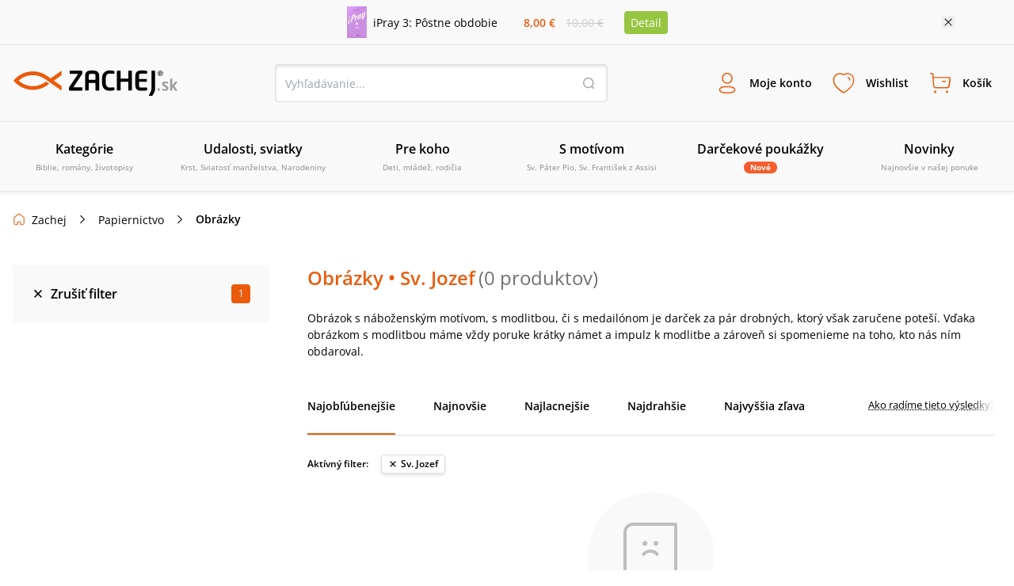

--- FILE ---
content_type: text/html; charset=utf-8
request_url: https://www.zachej.sk/kategoria/139/obrazky3/?attrib=Mot%EF%BF%BD%EF%BF%BDv-Sv._Jozef
body_size: 61779
content:
<!DOCTYPE html><html lang="sk"><head><meta charSet="utf-8"/><title>Obrázky • Sv. Jozef • Zachej.sk</title><meta http-equiv="Content-Type" content="text/html; charset=UTF-8"/><meta http-equiv="Content-language" content="sk"/><meta http-equiv="Cache-control" content="public"/><link rel="shortcut icon" href="/nextpublic/favicon.png"/><meta name="p:domain_verify" content="5544fbabd64ab42c69058efa266fc3ff"/><meta name="viewport" content="width=360, initial-scale=1.0, maximum-scale=1.0, user-scalable=0"/><meta name="robots" content="index, follow"/><meta name="description" content="Obrázok s náboženským motívom, s modlitbou, či s medailónom je darček za pár drobných, ktorý však zaručene poteší. Vďaka obrázkom s modlitbou máme vždy poruke krátky námet a impulz k modlitbe a zároveň si spomenieme na toho, kto nás ním obdaroval."/><meta property="og:type" content="website"/><meta property="og:title" content="Obrázky • Sv. Jozef • Zachej.sk"/><meta property="og:description" content="Obrázok s náboženským motívom, s modlitbou, či s medailónom je darček za pár drobných, ktorý však zaručene poteší. Vďaka obrázkom s modlitbou máme vždy poruke krátky námet a impulz k modlitbe a zároveň si spomenieme na toho, kto nás ním obdaroval."/><meta property="og:url" content="https://www.zachej.sk/kategoria/139/obrazky3/?attrib=Motív-Sv._Jozef"/><meta property="og:site_name" content="Zachej.sk"/><link rel="canonical" href="https://www.zachej.sk/kategoria/139/obrazky3/?attrib=Motív-Sv._Jozef"/><link rel="alternate" type="application/rss+xml" title="Zachej.sk - RSS" href="https://www.zachej.sk/rss/139/"/><script type="application/ld+json">[
      
    {
      "@context": "https://schema.org",
      "@type": ["Organization", "BookStore"],
      "name": "Zachej.sk",
      "url": "https://www.zachej.sk",
      "logo": "https://www.zachej.sk/nextpublic/logo/logo-sk.svg",
      "description": "Zachej.sk je slovenský kresťanský e-shop a vydavateľstvo, ktoré prináša kvalitnú duchovnú literatúru a hodnotné produkty pre každodenný život viery.",
      "sameAs": [
        "https://www.facebook.com/zachejsk",
        "https://twitter.com/Zachej_sk",
        "https://www.instagram.com/zachej.sk/",
        "https://www.youtube.com/user/ZachejTV",
        "https://www.pinterest.com/zachej"
      ],
      "contactPoint": {
        "@type": "ContactPoint",
        "telephone": "+421-850-999-500",
        "contactType": "customer service",
        "email": "zachej@zachej.sk",
        "availableLanguage": ["Slovak", "Czech"],
        "areaServed": ["SK", "CZ"]
      },
      "address": {
        "@type": "PostalAddress",
        "streetAddress": "Starohradská 2067",
        "postalCode": "013 03",
        "addressLocality": "Varín",
        "addressCountry": "SK"
      }
    }
  ,
      
    {
      "@context": "https://schema.org",
      "@type": "BreadcrumbList",
      "itemListElement": [{
      "@type": "ListItem",
      "position": 1,
      "item" : "https://www.zachej.sk/kategoria/155/papiernictvo/",
      "name": "Papiernictvo"
    },{
      "@type": "ListItem",
      "position": 2,
      "item" : "https://www.zachej.sk/kategoria/139/obrazky3/",
      "name": "Obrázky"
    }]
    }
  
    ]
  </script><meta name="next-head-count" content="18"/><link rel="dns-prefetch" href="https://api.zachej.sk/"/><link rel="dns-prefetch" href="https://connect.facebook.net"/><link rel="preconnect" href="https://connect.facebook.net"/><link rel="preload" href="/nextpublic/font/OpenSans/OpenSans-Light.ttf" as="font" crossorigin="anonymous" type="font/woff2"/><link rel="preload" href="/nextpublic/font/OpenSans/OpenSans-LightItalic.ttf" as="font" crossorigin="anonymous" type="font/woff2"/><link rel="preload" href="/nextpublic/font/OpenSans/OpenSans-Regular.ttf" as="font" crossorigin="anonymous" type="font/woff2"/><link rel="preload" href="/nextpublic/font/OpenSans/OpenSans-Italic.ttf" as="font" crossorigin="anonymous" type="font/woff2"/><link rel="preload" href="/nextpublic/font/OpenSans/OpenSans-SemiBold.ttf" as="font" crossorigin="anonymous" type="font/woff2"/><link rel="preload" href="/nextpublic/font/OpenSans/OpenSans-SemiBoldItalic.ttf" as="font" crossorigin="anonymous" type="font/woff2"/><link rel="preload" href="/nextpublic/font/OpenSans/OpenSans-Bold.ttf" as="font" crossorigin="anonymous" type="font/woff2"/><link rel="preload" href="/nextpublic/font/OpenSans/OpenSans-BoldItalic.ttf" as="font" crossorigin="anonymous" type="font/woff2"/><meta name="facebook-domain-verification" content="ll04n68quuicagw7o9l7kf779q7zie"/><meta name="google-site-verification" content="Pj_3JeBx5iXMRZmLpkGpyz5FT5MHPTtlLNZafR8h2tc"/><link rel="preload" href="/_next/static/css/db93ead9d0e3d8d5.css" as="style"/><link rel="stylesheet" href="/_next/static/css/db93ead9d0e3d8d5.css" data-n-g=""/><noscript data-n-css=""></noscript><script defer="" nomodule="" src="/_next/static/chunks/polyfills-c67a75d1b6f99dc8.js"></script><script defer="" src="/_next/static/chunks/598.ddf3c279ec63fc73.js"></script><script defer="" src="/_next/static/chunks/9781.28fa24a20f0c4210.js"></script><script defer="" src="/_next/static/chunks/5527.9a94b66f7a81a74d.js"></script><script defer="" src="/_next/static/chunks/8485.30fe847932d4c852.js"></script><script defer="" src="/_next/static/chunks/7235.be766aac78bf13b8.js"></script><script defer="" src="/_next/static/chunks/933.72104c7b6359b273.js"></script><script defer="" src="/_next/static/chunks/401.562a69a777fa0d98.js"></script><script defer="" src="/_next/static/chunks/5100.f1adbe833a199353.js"></script><script defer="" src="/_next/static/chunks/5072.9e0e7dc1827032aa.js"></script><script src="/_next/static/chunks/webpack-5300d5980964ea0d.js" defer=""></script><script src="/_next/static/chunks/framework-9387e000915d7b64.js" defer=""></script><script src="/_next/static/chunks/main-89b7380338714afb.js" defer=""></script><script src="/_next/static/chunks/pages/_app-66e80c542b0a37cc.js" defer=""></script><script src="/_next/static/chunks/6188-c2edbc2f4b6ada17.js" defer=""></script><script src="/_next/static/chunks/6066-0ffb830c3a3f0b2d.js" defer=""></script><script src="/_next/static/chunks/7883-e99644639ee5c79f.js" defer=""></script><script src="/_next/static/chunks/4578-ffaa30282369954c.js" defer=""></script><script src="/_next/static/chunks/9311-7dea8ae64c36c999.js" defer=""></script><script src="/_next/static/chunks/4062-01658e8f12d75797.js" defer=""></script><script src="/_next/static/chunks/2995-55a7b98b81812ff6.js" defer=""></script><script src="/_next/static/chunks/9758-b87644d82a9d78c7.js" defer=""></script><script src="/_next/static/chunks/pages/kategoria/%5Bid%5D/%5B...url%5D-5ac473edb6d3b550.js" defer=""></script><script src="/_next/static/krHxQ2CT6TcpzvbH6jjwo/_buildManifest.js" defer=""></script><script src="/_next/static/krHxQ2CT6TcpzvbH6jjwo/_ssgManifest.js" defer=""></script></head><body><div id="__next"><noscript><img height="1" width="1" style="display:none" src="https://www.facebook.com/tr?id=2707627506188548&amp;ev=PageView&amp;noscript=1"/></noscript><noscript><div style="display:inline"><img height="1" width="1" style="border-style:none" alt="" src="//googleads.g.doubleclick.net/pagead/viewthroughconversion/981028140/?value=0&amp;guid=ON&amp;script=0"/></div></noscript><div style="background-color:#F9F9F9;color:#000000;font-size:14px"><div class="relative flex justify-center items-center mx-auto 2xl:max-w-[1500px] max-w-[1130px] p-2"><div class="flex items-center"><a class="flex items-center mr-4 w-1/2" href="/produkt/56099/ipray-3-postne-obdobie/"><img class="h-10 w-auto mr-2" src="https://sources.zachej.sk/images/catalog/56099/ipray-3-postne-obdobie-x00ol.JPG?height=40&amp;q=80&amp;mode=fit" alt="main_image"/><p>iPray 3: Pôstne obdobie</p></a><div class="flex items-center justify-evenly flex-col w-16 sm540:flex-row sm540:w-32"><p class="my-0 mx-1 p-0 font-semibold text-primary">8,00 €</p><p class="line-through p-0 m-0 text-borderLightGray">10,00 €</p></div><a class="m-0 ml-4 py-1 px-2 bg-secondary text-white rounded" href="/produkt/56099/ipray-3-postne-obdobie/">Detail</a></div><button class="absolute w-4 h-4 bg-[url(&#x27;/nextpublic/close.svg&#x27;)] bg-16 right-2 sm540:right-3 lg:right-0"></button></div></div><div class="px-4 py-3 w-full bg-offwhite z-10000000 left-0 transition-all duration-700 ease-linear shadow-primaryShadow border-b border-lightGrey false md800:py-6 md800:border-t "><div class="flex justify-between items-center flex-wrap m-auto w-full 2xl:max-w-[1500px]"><a title="Zachej.sk - kresťanské kníhkupectvo" href="https://www.zachej.sk/" class="logo-tailwind-sk"><span class="hidden">Zachej.sk - kresťanské kníhkupectvo</span></a><div class="hidden md800:block"><div class="relative h-12 w-full md800:w-80 lg:w-[420px] 2xl:w-[560px]"><input class="textInput " type="text" placeholder="Vyhľadávanie..." value=""/><button class="bg-transparent h-4 w-4 border-0 absolute top-4 right-4 bg-[url(&#x27;/nextpublic/header/search.svg&#x27;)]"></button></div></div><div class="flex"><div class="text-center font-bold relative"><button class="peer border-0 bg-transparent flex flex-col items-center justify-center font-primary font-semibold h-fit text-[9px] mx-1 xsm470:m-0 p-0 xsm470:p-3 xsm470:text-xs xsm470:w-fit md980:text-sm md980:h-12 md980:flex-row"><i class="bg-[url(&#x27;/nextpublic/header/user.svg&#x27;)] bg-contain bg-no-repeat bg-left w-6 h-6 m-0 sm540:h-8 sm540:w-8 md980:mr-3"></i><p class=" transition-all duration-200">Moje konto</p></button><div class="hidden md800:block fixed m-0 left-[-500px] pt-0 mt-8 w-full top-[12%] xsm420:top-3/4 xsm420:w-[320px] xsm420:absolute transition-all duration-400 ease-linear  
                    right-0 left-auto xsm420:right-auto xsm420:left-1/2 xsm420:-ml-36 
                    invisible opacity-0 z-10000003 
                    md:peer-hover:visible md:peer-hover:opacity-1 md:peer-hover:top-1/2 md:hover:top-1/2 md:hover:-pt-2
                    "><div class="relative w-11/12 mx-auto flex flex-col after:hidden xsm420:after:block xsm420:w-[320px] bg-white text-black text-center shadow-darkerShadow rounded-[4px]
                    after:absolute after:content-[&#x27;&#x27;] after:right-auto after:left-[141px] after:w-4 after:h-2 after:bg-[url(&#x27;/nextpublic/arrow_popup.svg&#x27;)] after:bottom-full
                    "><div class="flex flex-row  self-start text-24 font-semibold w-full justify-between"><button class="absolute w-4 h-4 bg-[url(&#x27;/nextpublic/close.svg&#x27;)] bg-16 right-2.5 xsm420:hidden"></button></div><div class="w-[320px]"><div class="flex textNormal font-normal text-left items-center p-6 border-b border-lighterGray"><img src="/nextpublic/club/swan.svg" alt="logo" class="h-8 mr-4"/><p class="m-0">Staňte sa členom<!-- --> <a href="/zachejclub/" class="underline text-zachejClub">ZachejClubu</a><br/> a získajte<!-- --> <a href="/vyhody-zachejclubu/" class="underline text-zachejClub">množstvo výhod</a>.</p></div><div class="flex px-6 mt-6 mb-2"><button class="w-1/2 flex justify-center border-solid textNormal font-semibold leading-5 border-primary text-primary bg-lightPrimary z-10 border h-[48px] border-lightGray shadow-darkerShadow rounded-l-[4px] flex items-center">Prihlásenie</button><button class="w-1/2 flex justify-center border-solid textNormal font-semibold leading-5  border border-lightGray rounded-r-[4px] -ml-[1px] shadow-darkerShadow flex items-center">Registrácia</button></div><div class="w-full"><div class="flex items-center justify-center mx-6"><form action="https://api.zachej.sk/auth/login" class="form-horizontal w-full" method="POST" accept-charset="utf-8"><input type="hidden" name="redirect" value=""/><div class="flex"><div class="flex flex-col relative max-w-[350px] w-full items-stretch"><div class="flex items-center relative py-2 px-0 xsm470:pt-4"><div class="relative flex flex-col w-full"><input id="email" class=" textInput" name="email" type="text" placeholder="Prihlasovací email" value=""/></div></div><div class="flex items-center relative py-2 px-0 xsm470:pt-4"><div class="inpt-cont inpt-cont--100 login "><input placeholder="Heslo" name="password" id="password" type="password" class="cart-text-input font-normal textInput" value=""/><span class="inpt-cont__error"></span><span class="inpt-cont__warn"></span></div><img src="/nextpublic/auth/show.svg" class="w-6 h-6 cursor-pointer absolute right-4"/></div><div class="flex justify-end mb-6 mt-4"><a href="/zabudnute-heslo/" class="underline text-link font-normal textNormal hover:no-underline">Zabudli ste heslo?</a></div><button class="primaryButton" name="submit" type="submit">Prihlásiť sa</button><div class="underline text-link text-center font-normal textNormal hover:no-underline cursor-pointer mt-6">Prihlásiť sa cez sociálne siete</div><div class="mt-6 xsm470:max-h-0 max-h-0 overflow-y-hidden transition ease-in-out delay-500"><div class="flex justify-between"><a href="https://api.zachej.sk/auth/facebook?state=" class="mr-2 textNormal rounded-full w-full py-2 px-8 flex justify-center items-center shadow-darkerShadow rounded-[4px] mb-6 border hover:shadow-none transition-all duration-200"><svg fill="#1877F2" width="24px" height="24px"><path d="M24,12c0-6.6-5.4-12-12-12S0,5.4,0,12c0,5.9,4.3,10.9,10.1,11.9v-8.4h-3V12h3V9.4c0-3,1.8-4.7,4.5-4.7 c0.9,0,1.8,0.1,2.7,0.2v3h-1.5c-0.9-0.1-1.8,0.5-1.9,1.5c0,0.1,0,0.3,0,0.4V12h3.3l-0.5,3.5h-2.8v8.4C19.7,22.9,24,17.9,24,12z"></path></svg></a><a href="https://api.zachej.sk/auth/google?state=" class="textNormal rounded-full ml-2 w-full py-2 px-8 flex justify-center items-center shadow-darkerShadow rounded-[4px] mb-6 border hover:shadow-none transition-all duration-200"><img src="/nextpublic/auth/google_colorful.svg" alt="google" class="w-6 h-6 "/></a></div></div></div></div></form></div></div></div></div></div></div><div class="text-center font-bold relative"><button class="peer border-0 bg-transparent flex flex-col items-center justify-center font-primary font-semibold h-fit text-[9px] mx-1 xsm470:m-0 p-0 xsm470:p-3 xsm470:text-xs xsm470:w-fit md980:text-sm md980:h-12 md980:flex-row"><i class="bg-[url(&#x27;/nextpublic/header/wishlist.svg&#x27;)] bg-contain bg-no-repeat bg-left w-6 h-6 m-0 sm540:h-8 sm540:w-8 md980:mr-3"></i><p class=" transition-all duration-200">Wishlist</p></button><div class="hidden md800:block fixed m-0 left-[-500px] pt-0 mt-8 w-full top-[12%] xsm420:top-3/4 xsm420:w-[320px] xsm420:absolute transition-all duration-400 ease-linear  
                    right-0 left-auto 
                    invisible opacity-0 z-10000003 
                    md:peer-hover:visible md:peer-hover:opacity-1 md:peer-hover:top-1/2 md:hover:top-1/2 md:hover:-pt-2
                    "><div class="relative w-11/12 mx-auto flex flex-col after:hidden xsm420:after:block xsm420:w-[320px] bg-white text-black text-center shadow-darkerShadow rounded-[4px]
                    after:absolute after:content-[&#x27;&#x27;] after:right-4 after:left-auto after:w-4 after:h-2 after:bg-[url(&#x27;/nextpublic/arrow_popup.svg&#x27;)] after:bottom-full
                    "><div class="flex flex-row p-6 self-start text-24 font-semibold w-full justify-between">Wishlist<button class="absolute w-4 h-4 bg-[url(&#x27;/nextpublic/close.svg&#x27;)] bg-16 right-2.5 xsm420:hidden"></button></div><div class="flex flex-col border-t border-borderGrey overflow-scroll w-full flex-1 xsm420:overflow-hidden"><span class="textNormal font-normal mt-6 mx-6 leading-[1.3]">Pre zobrazenie Wishlist-u je potrebné sa prihlásiť.</span><button class="primaryButton m-6">Prihlásiť sa</button></div><div class="pb-6 px-6 textNormal bg-white text-darkText w-full text-left font-normal"><p class="text-center leading-[1.3]">Označte si svoje obľúbené produkty a oni tu budú na Vás čakať. Hľadajte ikonu srdiečka pri každom produkte.</p></div></div></div></div><div class="text-center font-bold relative"><button class="peer border-0 bg-transparent flex flex-col items-center justify-center font-primary font-semibold h-fit text-[9px] mx-1 xsm470:m-0 p-0 xsm470:p-3 xsm470:text-xs xsm470:w-fit md980:text-sm md980:h-12 md980:flex-row"><i class="bg-[url(&#x27;/nextpublic/header/cart.svg&#x27;)] bg-contain bg-no-repeat bg-left w-6 h-6 m-0 sm540:h-8 sm540:w-8 md980:mr-3"></i><p class=" transition-all duration-200">Košík</p></button><div class="hidden md800:block fixed m-0 left-[-500px] pt-0 mt-8 w-full top-[12%] xsm420:top-3/4 xsm420:w-[320px] xsm420:absolute transition-all duration-400 ease-linear  
                    right-0 left-auto 
                    invisible opacity-0 z-10000003 
                    md:peer-hover:visible md:peer-hover:opacity-1 md:peer-hover:top-1/2 md:hover:top-1/2 md:hover:-pt-2
                    "><div class="relative w-11/12 mx-auto flex flex-col after:hidden xsm420:after:block xsm420:w-[320px] bg-white text-black text-center shadow-darkerShadow rounded-[4px]
                    after:absolute after:content-[&#x27;&#x27;] after:right-4 after:left-auto after:w-4 after:h-2 after:bg-[url(&#x27;/nextpublic/arrow_popup.svg&#x27;)] after:bottom-full
                    "><div class="flex flex-row p-6 self-start text-24 font-semibold w-full justify-between">Košík<button class="absolute w-4 h-4 bg-[url(&#x27;/nextpublic/close.svg&#x27;)] bg-16 right-2.5 xsm420:hidden"></button></div><div class="flex flex-col items-center border-t border-borderGrey w-full overflow-scroll flex-1 xsm420:overflow-hidden"><div class="flex flex-col items-center max-w-[352px] mx-auto"><img src="/nextpublic/emptyStates/emptyCart.svg" alt="emptyCart" class="w-20 h-20 mt-6"/><p class="font-semibold text-18 my-4 leading-5">Váš košík je prázdny</p></div></div><div class="pb-6 px-6 textNormal text-left font-normal w-full"><p class="text-center text-darkText leading-[1.3]">Pridajte si tu produkty a vyčarte úsmev košíku.</p></div></div></div></div><div class="block md980:hidden"><button class="border-0 bg-transparent flex flex-col items-center justify-center font-primary font-semibold h-fit text-9 p-0 w-10 xsm470:p-3 xsm470:text-xs xsm470:w-fit"><i class="bg-[url(&#x27;/nextpublic/header/menu.svg&#x27;)] bg-contain bg-no-repeat bg-left w-6 h-6 m-0 sm540:h-8 sm540:w-8 md980:mr-3"></i>Menu</button></div></div><div class="block w-full md800:w-fit md800:hidden pt-4"><div class="relative h-12 w-full md800:w-80 lg:w-[420px] 2xl:w-[560px]"><input class="textInput " type="text" placeholder="Vyhľadávanie..." value=""/><button class="bg-transparent h-4 w-4 border-0 absolute top-4 right-4 bg-[url(&#x27;/nextpublic/header/search.svg&#x27;)]"></button></div></div></div></div><div class="px-4 py-3 w-full bg-offwhite z-10000000 fixed -top-52 left-0 shadow-primaryShadow border-b border-lightGrey transition-all duration-300 ease-linear md800:hidden"></div><nav class="relative hidden h-[88px] md980:block shadow-primaryShadow border-b border-lightGrey bg-offwhite z-50"><div class="box-content mx-auto p-0 w-full 2xl:max-w-[1500px]"><ul class="m-0 p-0 w-full h-[88px] flex items-center justify-between 2xl:max-w-[1500px]"><li class="w-1/6 flex-1 transition-opacity duration-300 ease-out inline-block" id="0"><a class="group flex flex-col justify-center items-center border-b-2 border-transparent h-[88px] transition-all duration-300 ease-out cursor-pointer
                  hover:text-primary hover:border-primary hover:after:border-b-primary"><span class="text-base font-semibold mb-1">Kategórie</span><span class="text-10 font-normal align-center text-mediumGrey text-center">Biblie, romány, životopisy</span><div class="block absolute top-[88px] left-0 w-full z-50 bg-offwhite shadow-menuShadow"></div></a></li><li class="w-1/6 flex-1 transition-opacity duration-300 ease-out inline-block" id="1"><a class="group flex flex-col justify-center items-center border-b-2 border-transparent h-[88px] transition-all duration-300 ease-out cursor-pointer
                  hover:text-primary hover:border-primary hover:after:border-b-primary"><span class="text-base font-semibold mb-1">Udalosti, sviatky</span><span class="text-10 font-normal align-center text-mediumGrey text-center">Krst, Sviatosť manželstva, Narodeniny</span><div class="block absolute top-[88px] left-0 w-full z-50 bg-offwhite shadow-menuShadow"></div></a></li><li class="w-1/6 flex-1 transition-opacity duration-300 ease-out inline-block" id="2"><a class="group flex flex-col justify-center items-center border-b-2 border-transparent h-[88px] transition-all duration-300 ease-out cursor-pointer
                  hover:text-primary hover:border-primary hover:after:border-b-primary"><span class="text-base font-semibold mb-1">Pre koho</span><span class="text-10 font-normal align-center text-mediumGrey text-center">Deti, mládež, rodičia</span><div class="block absolute top-[88px] left-0 w-full z-50 bg-offwhite shadow-menuShadow"></div></a></li><li class="w-1/6 flex-1 transition-opacity duration-300 ease-out inline-block" id="3"><a class="group flex flex-col justify-center items-center border-b-2 border-transparent h-[88px] transition-all duration-300 ease-out cursor-pointer
                  hover:text-primary hover:border-primary hover:after:border-b-primary"><span class="text-base font-semibold mb-1">S motívom</span><span class="text-10 font-normal align-center text-mediumGrey text-center">Sv. Páter Pio, Sv. František z Assisi</span><div class="block absolute top-[88px] left-0 w-full z-50 bg-offwhite shadow-menuShadow"></div></a></li><li class="w-1/6 flex-1 transition-opacity duration-300 ease-out inline-block" id="4"><a class="group flex flex-col justify-center items-center border-b-2 border-transparent h-[88px] transition-all duration-300 ease-out cursor-pointer
                  hover:text-primary hover:border-primary hover:after:border-b-primary" href="/kategoria/221/darcekove-poukazky/"><span class="text-base font-semibold mb-1">Darčekové poukážky</span><span class="py-0 px-2 rounded-xl bg-orange text-10 text-white font-bold">Nové</span><div class="block absolute top-[88px] left-0 w-full z-50 bg-offwhite shadow-menuShadow"></div></a></li><li class="w-1/6 flex-1 transition-opacity duration-300 ease-out inline-block" id="5"><a class="group flex flex-col justify-center items-center border-b-2 border-transparent h-[88px] transition-all duration-300 ease-out cursor-pointer
                  hover:text-primary hover:border-primary hover:after:border-b-primary" href="/novinky/"><span class="text-base font-semibold mb-1">Novinky</span><span class="text-10 font-normal align-center text-mediumGrey text-center">Najnovšie v našej ponuke</span><div class="block absolute top-[88px] left-0 w-full z-50 bg-offwhite shadow-menuShadow"></div></a></li><li class="w-1/6 flex-1 transition-opacity duration-300 ease-out hidden 2xl:inline-block" id="6"><a class="group flex flex-col justify-center items-center border-b-2 border-transparent h-[88px] transition-all duration-300 ease-out cursor-pointer
                  hover:text-primary hover:border-primary hover:after:border-b-primary" href="/najpredavanejsie/"><span class="text-base font-semibold mb-1">Najpredávanejšie</span><span class="text-10 font-normal align-center text-mediumGrey text-center">Top 100 za posledných 30 dní</span><div class="block absolute top-[88px] left-0 w-full z-50 bg-offwhite shadow-menuShadow"></div></a></li><li class="w-1/6 flex-1 transition-opacity duration-300 ease-out hidden 2xl:inline-block" id="7"><a class="group flex flex-col justify-center items-center border-b-2 border-transparent h-[88px] transition-all duration-300 ease-out cursor-pointer
                  hover:text-primary hover:border-primary hover:after:border-b-primary" href="/recenzie/"><span class="text-base font-semibold mb-1">Recenzie</span><span class="text-10 font-normal align-center text-mediumGrey text-center">Názory našich zákazníkov</span><div class="block absolute top-[88px] left-0 w-full z-50 bg-offwhite shadow-menuShadow"></div></a></li></ul></div></nav><div class="absolute left-0 top-0 invisible h-0 w-screen bg-transparent z-10000000  transition-all duration-500 ease-linear"><div class="relative top-0 -left-96 h-screen w-80 xsm420:w-[360px] bg-white shadow-sideMenuShadow transition-all duration-200 ease-linear z-100"><div class="flex flex-col bg-white"><div class="relative flex justify-start items-center border-b border-lightGrey font-semibold text-lg text-black py-5 px-6"><a class="no-underline" href="/">Menu</a><span class="absolute w-6 h-6 right-6 cursor-pointer bg-[url(&#x27;/nextpublic/close.svg&#x27;)] bg-24"></span></div><div class="relative flex items-center text-sm cursor-pointer p-4 pl-6 border-b border-transparent transition-all duration-300 ease-linear font-semibold ">Kategórie<div class="w-6 h-6 absolute right-6 bg-[url(&quot;/nextpublic/separator.svg&quot;)] bg-24"></div></div><div class="relative flex items-center text-sm cursor-pointer p-4 pl-6 border-b border-transparent transition-all duration-300 ease-linear font-semibold ">Udalosti, sviatky<div class="w-6 h-6 absolute right-6 bg-[url(&quot;/nextpublic/separator.svg&quot;)] bg-24"></div></div><div class="relative flex items-center text-sm cursor-pointer p-4 pl-6 border-b border-transparent transition-all duration-300 ease-linear font-semibold ">Pre koho<div class="w-6 h-6 absolute right-6 bg-[url(&quot;/nextpublic/separator.svg&quot;)] bg-24"></div></div><div class="relative flex items-center text-sm cursor-pointer p-4 pl-6 border-b border-transparent transition-all duration-300 ease-linear font-semibold ">S motívom<div class="w-6 h-6 absolute right-6 bg-[url(&quot;/nextpublic/separator.svg&quot;)] bg-24"></div></div><a class="" href="/kategoria/221/darcekove-poukazky/"><div class="relative flex items-center text-sm cursor-pointer p-4 pl-6 border-b border-transparent transition-all duration-300 ease-linear font-semibold">Darčekové poukážky</div></a><a class="" href="/novinky/"><div class="relative flex items-center text-sm cursor-pointer p-4 pl-6 border-b border-transparent transition-all duration-300 ease-linear font-semibold">Novinky</div></a><a class="" href="/najpredavanejsie/"><div class="relative flex items-center text-sm cursor-pointer p-4 pl-6 border-b border-transparent transition-all duration-300 ease-linear font-semibold">Najpredávanejšie</div></a><a class="" href="/recenzie/"><div class="relative flex items-center text-sm cursor-pointer p-4 pl-6 border-b border-transparent transition-all duration-300 ease-linear font-semibold">Recenzie</div></a></div><div class="w-full mt-4 p-4 pl-6 border-t-2 border-lightGrey"><a href="/postovne-a-doprava/" class="relative text-sm py-4 flex items-center border-b border-transparent transition-all duration-300 ease-linear ">Poštovné a doprava</a><a href="/kontakt/" class="relative text-sm py-4 flex items-center border-b border-transparent transition-all duration-300 ease-linear ">Kontakt</a></div></div><div class="absolute overflow-y-scroll top-0 -left-96 h-screen w-80 xsm420:w-[360px] bg-white transition-all duration-300 ease-linear z-100"><div class="flex flex-col bg-white"><div class="relative flex justify-start items-center border-b border-lightGrey font-semibold text-lg text-black py-5 px-6"><a class="no-underline" href="/">Menu</a><span class="absolute w-6 h-6 right-6 cursor-pointer bg-[url(&#x27;/nextpublic/close.svg&#x27;)] bg-24"></span></div><a><div class="relative flex items-center text-sm cursor-pointer p-4 pl-6 border-b border-transparent transition-all duration-300 ease-linear font-semibold "><img alt="Kategórie" loading="lazy" width="30" height="30" decoding="async" data-nimg="1" class="rounded-full border border-borderGrey p-[2px] mr-3 w-8 h-8" style="color:transparent" src="/nextpublic/footer/avatar.svg"/><div class="w-6 h-6 absolute right-6 bg-[url(&quot;/nextpublic/separator.svg&quot;)] bg-24"></div></div></a><a><div class="relative flex items-center text-sm cursor-pointer p-4 pl-6 border-b border-transparent transition-all duration-300 ease-linear font-semibold "><img alt="Udalosti, sviatky" loading="lazy" width="30" height="30" decoding="async" data-nimg="1" class="rounded-full border border-borderGrey p-[2px] mr-3 w-8 h-8" style="color:transparent" src="/nextpublic/footer/avatar.svg"/><div class="w-6 h-6 absolute right-6 bg-[url(&quot;/nextpublic/separator.svg&quot;)] bg-24"></div></div></a><a><div class="relative flex items-center text-sm cursor-pointer p-4 pl-6 border-b border-transparent transition-all duration-300 ease-linear font-semibold "><img alt="Pre koho" loading="lazy" width="30" height="30" decoding="async" data-nimg="1" class="rounded-full border border-borderGrey p-[2px] mr-3 w-8 h-8" style="color:transparent" src="/nextpublic/footer/avatar.svg"/><div class="w-6 h-6 absolute right-6 bg-[url(&quot;/nextpublic/separator.svg&quot;)] bg-24"></div></div></a><a><div class="relative flex items-center text-sm cursor-pointer p-4 pl-6 border-b border-transparent transition-all duration-300 ease-linear font-semibold "><img alt="S motívom" loading="lazy" width="30" height="30" decoding="async" data-nimg="1" class="rounded-full border border-borderGrey p-[2px] mr-3 w-8 h-8" style="color:transparent" src="/nextpublic/footer/avatar.svg"/><div class="w-6 h-6 absolute right-6 bg-[url(&quot;/nextpublic/separator.svg&quot;)] bg-24"></div></div></a><a><div class="relative flex items-center text-sm cursor-pointer p-4 pl-6 border-b border-transparent transition-all duration-300 ease-linear font-semibold "><img alt="Darčekové poukážky" loading="lazy" width="30" height="30" decoding="async" data-nimg="1" class="rounded-full border border-borderGrey p-[2px] mr-3 w-8 h-8" style="color:transparent" src="/nextpublic/footer/avatar.svg"/></div></a><a><div class="relative flex items-center text-sm cursor-pointer p-4 pl-6 border-b border-transparent transition-all duration-300 ease-linear font-semibold "><img alt="Novinky" loading="lazy" width="30" height="30" decoding="async" data-nimg="1" class="rounded-full border border-borderGrey p-[2px] mr-3 w-8 h-8" style="color:transparent" src="/nextpublic/footer/avatar.svg"/></div></a><a><div class="relative flex items-center text-sm cursor-pointer p-4 pl-6 border-b border-transparent transition-all duration-300 ease-linear font-semibold "><img alt="Najpredávanejšie" loading="lazy" width="30" height="30" decoding="async" data-nimg="1" class="rounded-full border border-borderGrey p-[2px] mr-3 w-8 h-8" style="color:transparent" src="/nextpublic/footer/avatar.svg"/></div></a><a><div class="relative flex items-center text-sm cursor-pointer p-4 pl-6 border-b border-transparent transition-all duration-300 ease-linear font-semibold "><img alt="Recenzie" loading="lazy" width="30" height="30" decoding="async" data-nimg="1" class="rounded-full border border-borderGrey p-[2px] mr-3 w-8 h-8" style="color:transparent" src="/nextpublic/footer/avatar.svg"/></div></a></div><div class="w-full mt-4 p-4 pl-6 border-t-2 border-lightGrey"><a href="/postovne-a-doprava/" class="relative text-sm py-4 flex items-center border-b border-transparent transition-all duration-300 ease-linear ">Poštovné a doprava</a><a href="/kontakt/" class="relative text-sm py-4 flex items-center border-b border-transparent transition-all duration-300 ease-linear ">Kontakt</a></div></div><div class="absolute overflow-y-scroll top-0 -left-96 h-screen w-80 xsm420:w-[360px]  bg-white transition-all duration-300 ease-linear z-100"><div class="flex flex-col bg-white"><div class="relative flex justify-start items-center border-b border-lightGrey font-semibold text-lg text-black py-5 px-6"><a class="no-underline" href="/">Menu</a><span class="absolute w-6 h-6 right-6 cursor-pointer bg-[url(&#x27;/nextpublic/close.svg&#x27;)] bg-24"></span></div></div><div class="w-full mt-4 p-4 pl-6 border-t-2 border-lightGrey"><a href="/postovne-a-doprava/" class="relative text-sm py-4 flex items-center border-b border-transparent transition-all duration-300 ease-linear ">Poštovné a doprava</a><a href="/kontakt/" class="relative text-sm py-4 flex items-center border-b border-transparent transition-all duration-300 ease-linear ">Kontakt</a></div></div><div class="absolute overflow-y-scroll top-0 -left-96 h-screen w-80 xsm420:w-[360px]  bg-white transition-all duration-300 ease-linear z-100"><div class="flex flex-col bg-white"><div class="relative flex justify-start items-center border-b border-lightGrey font-semibold text-lg text-black py-5 px-6"><a class="no-underline" href="/">Menu</a><span class="absolute w-6 h-6 right-6 cursor-pointer bg-[url(&#x27;/nextpublic/close.svg&#x27;)] bg-24"></span></div></div><div class="w-full mt-4 p-4 pl-6 border-t-2 border-lightGrey"><a href="/postovne-a-doprava/" class="relative text-sm py-4 flex items-center border-b border-transparent transition-all duration-300 ease-linear ">Poštovné a doprava</a><a href="/kontakt/" class="relative text-sm py-4 flex items-center border-b border-transparent transition-all duration-300 ease-linear ">Kontakt</a></div></div><div id="dimmer" class="absolute right-0 top-0 invisible  w-screen h-screen bg-dimmerColorDark z-10000000  transition-all duration-200 ease-linear z-99"></div></div><div id="category"><div class="w-full relative m-auto 2xl:w-full 2xl:max-w-[1500px]"><div class="peer absolute right-0 top-0 w-8 h-[68px] z-10 bg-transparent bg-gradient-to-r from-transparent to-white"></div><div class="max-w-full pt-4 mb-6 md800:py-6 px-4 overflow-x-scroll 2xl:max-w-[1500px] 2xl:px-0 no-scrollbar"><div class="flex w-fit whitespace-nowrap"><div class="flex items-center text-12 md980:text-14 text-black font-normal last-of-type:font-semibold first-of-type:ml-0"><div class="w-4 h-4 m-0 mr-2 bg-[url(&#x27;/nextpublic/home.svg&#x27;)] bg-16 bg-no-repeat"></div><a class="m-0 hover:underline h-5 w-fit" href="/">Zachej</a><div class="w-4 h-4 m-0 mx-2 bg-[url(&#x27;/nextpublic/separator.svg&#x27;)] bg-16 bg-no-repeat sm540:mx-3"></div></div><div class="flex items-center text-12 md980:text-14 text-black font-normal last-of-type:font-semibold first-of-type:ml-0"><a class="m-0 hover:underline h-5 w-fit" href="/kategoria/155/papiernictvo/">Papiernictvo</a><div class="w-4 h-4 m-0 mx-2 bg-[url(&#x27;/nextpublic/separator.svg&#x27;)] bg-16 bg-no-repeat sm540:mx-3"></div></div><div class="flex items-center text-12 md980:text-14 text-black font-normal last-of-type:font-semibold first-of-type:ml-0"><span>Obrázky</span></div></div></div></div><div class="absolute left-0 top-0 invisible h-0 w-screen h-full bg-transparent z-10000000  transition-all duration-500 ease-linear"><div class="absolute top-0 -left-96 h-screen w-80 xsm420:w-[360px] bg-white shadow-sideMenuShadow overflow-y-scroll transition-all duration-200 ease-linear z-100"><div class="flex flex-col bg-white"><div class="relative flex justify-start items-center border-b border-lightGrey font-semibold text-lg text-black py-5 px-6">Filtre<span class="absolute w-6 h-6 right-6 cursor-pointer bg-[url(&#x27;/nextpublic/close.svg&#x27;)] bg-24"></span></div><div class="min-w-[324px]"></div></div></div><div class="absolute right-0 top-0 invisible  w-screen h-[150vh] bg-dimmerColorDark transition-all duration-200 ease-linear z-99"></div></div><div class="absolute left-0 top-0 invisible h-0 w-screen bg-transparent z-10000000  transition-all duration-500 ease-linear"><div class="absolute top-0 -left-96 h-screen w-80 xsm420:w-[360px] bg-white shadow-sideMenuShadow overflow-y-scroll transition-all duration-200 ease-linear z-100"><div class="flex flex-col bg-white"><div class="relative flex justify-start items-center border-b border-lightGrey font-semibold text-lg text-black py-5 px-6">Kategórie<span class="absolute w-6 h-6 right-6 cursor-pointer bg-[url(&#x27;/nextpublic/close.svg&#x27;)] bg-24"></span></div><div class="min-w-[324px] py-2"></div></div></div><div class="absolute right-0 top-0 invisible  w-screen h-[150vh] bg-dimmerColorDark transition-all duration-200 ease-linear z-99"></div></div><div class="loader-container"><div class="flex flex-col justify-start w-full 2xl:mx-auto 2xl:max-w-[1540px] mb-8"><div class="flex w-full"><div class="min-w-[324px] ml-4 hidden xl:flex"><div class="mr-12 hidden md800:flex"><div class="min-w-[324px]"></div></div></div><div class="relative w-full sm540:w-full md980:px-6 xl:pl-12"><div class="w-full justify-between flex"><div class="flex flex-wrap"><h1 class="text-xl text-primary font-semibold m-0 p-0 pl-4 md980:pl-0 md980:text-2xl">Obrázky<!-- --> </h1><span class="text-xl text-darkText m-0 p-0 pl-4 md700:pl-1 md980:text-2xl false">(<!-- -->0<!-- --> <!-- -->produktov<!-- -->)</span></div></div><div class="flex text-13 my-6 px-4 md980:px-0 md980:text-14 md980:items-start"><div class="hidden md980:block [&amp;&gt;ul]:list-disc [&amp;_a]:underline [&amp;_a]:text-link"><p>Obrázok s náboženským motívom, s modlitbou, či s medailónom je darček za pár drobných, ktorý však zaručene poteší. Vďaka obrázkom s modlitbou máme vždy poruke krátky námet a impulz k modlitbe a zároveň si spomenieme na toho, kto nás ním obdaroval.</p></div><div class="md980:hidden"><p>Obrázok s náboženským motívom, s modlitbou, či s medailónom je darček za pár drobných, ktorý však za<!-- -->...<button class="border-none bg-none underline hover:text-primary md980:ml-2 ml-0">Viac</button></p><div class="md980:hidden text-12 pt-4 whitespace-nowrap underline-dotted" data-balloon="Zobrazenie produktov v Najobľúbenejších určujeme podľa predajnosti za posledných 30 dní, následne radíme tie so štítkom Novinka a následne podľa celkového predaja za celé obdobie fungovania e-shopu Zachej.sk" data-balloon-pos="down" data-balloon-length="xlarge">Ako radíme tieto výsledky?</div></div></div><div class="flex"><div class="w-full h-12 border-t border-b border-lightGray flex justify-center items-center xl:hidden cursor-pointer"><h3 class="text-14 font-semibold m-0 p-0 bg-[url(&#x27;/nextpublic/category/filter.svg&#x27;)] bg-16 bg-no-repeat bg-leftCenter pl-6">Filtre</h3></div><div class="w-full h-12 border-t border-b border-l border-lightGray flex justify-center items-center xl:hidden "><h3 class="text-14 font-semibold m-0 p-0 text-disabledGrey bg-[url(&#x27;/nextpublic/category/categoryDisabled.svg&#x27;)] bg-16 bg-no-repeat bg-leftCenter pl-6">Kategórie</h3></div></div><div class="relative flex flex-col-reverse mb-0 md980:mt-0 md980:flex-col w-full overflow-x-scroll overflow-y-visible no-scrollbar"><div class="md980:hidden block peer absolute right-0 w-8 h-[45px] z-10 bg-transparent bg-gradient-to-r from-transparent to-white"></div><div class="relative z-[1] border-b border-lightGray overflow-x-auto no-scrollbar max-w-full px-4 md980:px-0 md980:mb-6 last:mr-0"><div class="flex"><div class="flex flex-grow"><div class="text-13 mr-6 py-4 md980:text-14 font-semibold md980:mr-12 md980:py-6 cursor-pointer border-b-2 border-primary hover:border-primary transition-all duration-200 whitespace-nowrap">Najobľúbenejšie</div><div class="text-13 mr-6 py-4 md980:text-14 font-semibold md980:mr-12 md980:py-6 cursor-pointer border-b-2 border-transparent hover:border-primary transition-all duration-200 whitespace-nowrap">Najnovšie</div><div class="text-13 mr-6 py-4 md980:text-14 font-semibold md980:mr-12 md980:py-6 cursor-pointer border-b-2 border-transparent hover:border-primary transition-all duration-200 whitespace-nowrap">Najlacnejšie</div><div class="text-13 mr-6 py-4 md980:text-14 font-semibold md980:mr-12 md980:py-6 cursor-pointer border-b-2 border-transparent hover:border-primary transition-all duration-200 whitespace-nowrap">Najdrahšie</div><div class="text-13 mr-6 py-4 md980:text-14 font-semibold md980:mr-12 md980:py-6 cursor-pointer border-b-2 border-transparent hover:border-primary transition-all duration-200 whitespace-nowrap">Najvyššia zľava</div></div><div class="hidden md980:flex flex-shrink-0"><div class="text-12 py-4 md980:text-13 md980:py-6 whitespace-nowrap underline-dotted" data-balloon="Zobrazenie produktov v Najobľúbenejších určujeme podľa predajnosti za posledných 30 dní, následne radíme tie so štítkom Novinka a následne podľa celkového predaja za celé obdobie fungovania e-shopu Zachej.sk" data-balloon-pos="left" data-balloon-length="xlarge">Ako radíme tieto výsledky?</div></div></div></div></div><div class="flex flex-col items-center"><div class="flex flex-col items-center max-w-[352px] mx-auto"><img src="/nextpublic/emptyStates/emptyBook.svg" alt="emptyBook" class="w-30 h-30 md980:w-40 md980:h-40 mb-6"/><p class="font-semibold text-xl md980:text-2xl">Nenašiel sa žiaden produkt</p></div><button class="mt-6 w-fit py-4 px-6 bg-primary rounded shadow-darkerShadow hover:bg-primaryHover flex items-center justify-center text-white text-13 md980:text-14 font-semibold">Zrušiť všetky filtre</button></div></div></div></div><span></span><span></span><div class="loader-backdrop"></div><div class="loader !fixed"></div></div></div><div class="flex px-3 py-6 w-full bg-zachejClubLight border-b-2 border-white md980:px-6 md980:py-12 hover:cursor-pointer"><div class="flex flex-col justify-center items-center w-full 2xl:max-w-[1540px] md980:justify-start md980:flex-row 2xl:mx-auto"><div class="flex flex-col w-full md980:w-1/3"><img class="w-40 mx-auto md980:m-0 md980:w-72" src="/nextpublic/club/zachej_club.svg" alt="logo"/><p class="mt-6 text-xl text-center md980:text-left md980:text-2xl">Staňte sa členom<!-- --> <span class="text-zachejClub"> ZachejClubu </span> <br/>a získajte množstvo výhod:</p> <button class="hidden md980:block bg-zachejClub text-14 font-semibold transition-all duration-200 text-white w-28 h-12 m-0 mt-6 pointer-events-auto hover:bg-zachejClubHover border-0 rounded">Zistiť viac</button></div><div class="w-2/3"><div class="hidden md980:grid grid-cols-2 grid-rows-4 auto-rows-max auto-cols-max gap-4 w-full"><div class="flex items-center"><div class="flex items-center justify-center w-12 h-12 rounded-full border border-[#D2C7F6] mr-4"><img class="w-6 h-6" src="/nextpublic/zachejClubAdvantages/delivery.svg" alt="icon"/></div><p class="text-14 font-semibold">Doručenie zadarmo nad<!-- --> <span class="font-normal">45 €<br/>pri platbe vopred (platí pre vybrané služby)</span></p></div><div class="flex items-center"><div class="flex items-center justify-center w-12 h-12 rounded-full border border-[#D2C7F6] mr-4"><img class="w-6 h-6" src="/nextpublic/zachejClubAdvantages/percent.svg" alt="icon"/></div><p class="text-14 font-semibold">Zľavy za vernosť<!-- --> <span class="font-normal"><br/></span></p></div><div class="flex items-center"><div class="flex items-center justify-center w-12 h-12 rounded-full border border-[#D2C7F6] mr-4"><img class="w-6 h-6" src="/nextpublic/zachejClubAdvantages/news.svg" alt="icon"/></div><p class="text-14 font-semibold">Zľava na novinky<!-- --> <span class="font-normal">10 %<br/></span></p></div><div class="flex items-center"><div class="flex items-center justify-center w-12 h-12 rounded-full border border-[#D2C7F6] mr-4"><img class="w-6 h-6" src="/nextpublic/zachejClubAdvantages/list.svg" alt="icon"/></div><p class="text-14 font-semibold">História objednávok<!-- --> <span class="font-normal"><br/></span></p></div><div class="flex items-center"><div class="flex items-center justify-center w-12 h-12 rounded-full border border-[#D2C7F6] mr-4"><img class="w-6 h-6" src="/nextpublic/zachejClubAdvantages/wallet.svg" alt="icon"/></div><p class="text-14 font-semibold">Za každý nákup<!-- --> <span class="font-normal">3 % do peňaženky<br/></span></p></div><div class="flex items-center"><div class="flex items-center justify-center w-12 h-12 rounded-full border border-[#D2C7F6] mr-4"><img class="w-6 h-6" src="/nextpublic/zachejClubAdvantages/book.svg" alt="icon"/></div><p class="text-14 font-semibold">Prelistovanie kníh<!-- --> <span class="font-normal"><br/></span></p></div><div class="flex items-center"><div class="flex items-center justify-center w-12 h-12 rounded-full border border-[#D2C7F6] mr-4"><img class="w-6 h-6" src="/nextpublic/zachejClubAdvantages/eBook.svg" alt="icon"/></div><p class="text-14 font-semibold">Nákup e-kníh a audiokníh<!-- --> <span class="font-normal"><br/></span></p></div><div class="flex items-center"><div class="flex items-center justify-center w-12 h-12 rounded-full border border-[#D2C7F6] mr-4"><img class="w-6 h-6" src="/nextpublic/zachejClubAdvantages/hearth.svg" alt="icon"/></div><p class="text-14 font-semibold">Pridávanie do Wishlist-u<!-- --> <span class="font-normal"><br/></span></p></div></div><div class="block w-full overflow-hidden [&amp;_ul.slick-dots]:text-center [&amp;_ul.slick-dots]:m-0 [&amp;_ul.slick-dots_li]:inline [&amp;_ul.slick-dots_li.slick-active&gt;span]:bg-zachejClub md980:hidden"><div class="slick-slider slick-initialized" dir="ltr"><div class="slick-list"><div class="slick-track" style="width:1700%;left:-100%"><div data-index="-1" tabindex="-1" class="slick-slide slick-cloned" aria-hidden="true" style="width:5.882352941176471%"><div><div class="!flex items-center justify-center w-full mx-auto my-6" tabindex="-1" style="width:100%;display:inline-block"><div class="flex items-center justify-center w-12 h-12 rounded-full border border-[#D2C7F6] mr-4"><img class="w-6 h-6" src="/nextpublic/zachejClubAdvantages/hearth.svg" alt="icon"/></div><p class="text-14 font-semibold max-w-[170px]">Pridávanie do Wishlist-u<!-- --> <span class="font-normal"> </span></p></div></div></div><div data-index="0" class="slick-slide slick-active slick-current" tabindex="-1" aria-hidden="false" style="outline:none;width:5.882352941176471%"><div><div class="!flex items-center justify-center w-full mx-auto my-6" tabindex="-1" style="width:100%;display:inline-block"><div class="flex items-center justify-center w-12 h-12 rounded-full border border-[#D2C7F6] mr-4"><img class="w-6 h-6" src="/nextpublic/zachejClubAdvantages/delivery.svg" alt="icon"/></div><p class="text-14 font-semibold max-w-[170px]">Doručenie zadarmo nad<!-- --> <span class="font-normal">45 €<!-- --> <!-- -->pri platbe vopred (platí pre vybrané služby)</span></p></div></div></div><div data-index="1" class="slick-slide" tabindex="-1" aria-hidden="true" style="outline:none;width:5.882352941176471%"><div><div class="!flex items-center justify-center w-full mx-auto my-6" tabindex="-1" style="width:100%;display:inline-block"><div class="flex items-center justify-center w-12 h-12 rounded-full border border-[#D2C7F6] mr-4"><img class="w-6 h-6" src="/nextpublic/zachejClubAdvantages/percent.svg" alt="icon"/></div><p class="text-14 font-semibold max-w-[170px]">Zľavy za vernosť<!-- --> <span class="font-normal"> </span></p></div></div></div><div data-index="2" class="slick-slide" tabindex="-1" aria-hidden="true" style="outline:none;width:5.882352941176471%"><div><div class="!flex items-center justify-center w-full mx-auto my-6" tabindex="-1" style="width:100%;display:inline-block"><div class="flex items-center justify-center w-12 h-12 rounded-full border border-[#D2C7F6] mr-4"><img class="w-6 h-6" src="/nextpublic/zachejClubAdvantages/news.svg" alt="icon"/></div><p class="text-14 font-semibold max-w-[170px]">Zľava na novinky<!-- --> <span class="font-normal">10 %<!-- --> </span></p></div></div></div><div data-index="3" class="slick-slide" tabindex="-1" aria-hidden="true" style="outline:none;width:5.882352941176471%"><div><div class="!flex items-center justify-center w-full mx-auto my-6" tabindex="-1" style="width:100%;display:inline-block"><div class="flex items-center justify-center w-12 h-12 rounded-full border border-[#D2C7F6] mr-4"><img class="w-6 h-6" src="/nextpublic/zachejClubAdvantages/list.svg" alt="icon"/></div><p class="text-14 font-semibold max-w-[170px]">História objednávok<!-- --> <span class="font-normal"> </span></p></div></div></div><div data-index="4" class="slick-slide" tabindex="-1" aria-hidden="true" style="outline:none;width:5.882352941176471%"><div><div class="!flex items-center justify-center w-full mx-auto my-6" tabindex="-1" style="width:100%;display:inline-block"><div class="flex items-center justify-center w-12 h-12 rounded-full border border-[#D2C7F6] mr-4"><img class="w-6 h-6" src="/nextpublic/zachejClubAdvantages/wallet.svg" alt="icon"/></div><p class="text-14 font-semibold max-w-[170px]">Za každý nákup<!-- --> <span class="font-normal">3 % do peňaženky<!-- --> </span></p></div></div></div><div data-index="5" class="slick-slide" tabindex="-1" aria-hidden="true" style="outline:none;width:5.882352941176471%"><div><div class="!flex items-center justify-center w-full mx-auto my-6" tabindex="-1" style="width:100%;display:inline-block"><div class="flex items-center justify-center w-12 h-12 rounded-full border border-[#D2C7F6] mr-4"><img class="w-6 h-6" src="/nextpublic/zachejClubAdvantages/book.svg" alt="icon"/></div><p class="text-14 font-semibold max-w-[170px]">Prelistovanie kníh<!-- --> <span class="font-normal"> </span></p></div></div></div><div data-index="6" class="slick-slide" tabindex="-1" aria-hidden="true" style="outline:none;width:5.882352941176471%"><div><div class="!flex items-center justify-center w-full mx-auto my-6" tabindex="-1" style="width:100%;display:inline-block"><div class="flex items-center justify-center w-12 h-12 rounded-full border border-[#D2C7F6] mr-4"><img class="w-6 h-6" src="/nextpublic/zachejClubAdvantages/eBook.svg" alt="icon"/></div><p class="text-14 font-semibold max-w-[170px]">Nákup e-kníh a audiokníh<!-- --> <span class="font-normal"> </span></p></div></div></div><div data-index="7" class="slick-slide" tabindex="-1" aria-hidden="true" style="outline:none;width:5.882352941176471%"><div><div class="!flex items-center justify-center w-full mx-auto my-6" tabindex="-1" style="width:100%;display:inline-block"><div class="flex items-center justify-center w-12 h-12 rounded-full border border-[#D2C7F6] mr-4"><img class="w-6 h-6" src="/nextpublic/zachejClubAdvantages/hearth.svg" alt="icon"/></div><p class="text-14 font-semibold max-w-[170px]">Pridávanie do Wishlist-u<!-- --> <span class="font-normal"> </span></p></div></div></div><div data-index="8" tabindex="-1" class="slick-slide slick-cloned" aria-hidden="true" style="width:5.882352941176471%"><div><div class="!flex items-center justify-center w-full mx-auto my-6" tabindex="-1" style="width:100%;display:inline-block"><div class="flex items-center justify-center w-12 h-12 rounded-full border border-[#D2C7F6] mr-4"><img class="w-6 h-6" src="/nextpublic/zachejClubAdvantages/delivery.svg" alt="icon"/></div><p class="text-14 font-semibold max-w-[170px]">Doručenie zadarmo nad<!-- --> <span class="font-normal">45 €<!-- --> <!-- -->pri platbe vopred (platí pre vybrané služby)</span></p></div></div></div><div data-index="9" tabindex="-1" class="slick-slide slick-cloned" aria-hidden="true" style="width:5.882352941176471%"><div><div class="!flex items-center justify-center w-full mx-auto my-6" tabindex="-1" style="width:100%;display:inline-block"><div class="flex items-center justify-center w-12 h-12 rounded-full border border-[#D2C7F6] mr-4"><img class="w-6 h-6" src="/nextpublic/zachejClubAdvantages/percent.svg" alt="icon"/></div><p class="text-14 font-semibold max-w-[170px]">Zľavy za vernosť<!-- --> <span class="font-normal"> </span></p></div></div></div><div data-index="10" tabindex="-1" class="slick-slide slick-cloned" aria-hidden="true" style="width:5.882352941176471%"><div><div class="!flex items-center justify-center w-full mx-auto my-6" tabindex="-1" style="width:100%;display:inline-block"><div class="flex items-center justify-center w-12 h-12 rounded-full border border-[#D2C7F6] mr-4"><img class="w-6 h-6" src="/nextpublic/zachejClubAdvantages/news.svg" alt="icon"/></div><p class="text-14 font-semibold max-w-[170px]">Zľava na novinky<!-- --> <span class="font-normal">10 %<!-- --> </span></p></div></div></div><div data-index="11" tabindex="-1" class="slick-slide slick-cloned" aria-hidden="true" style="width:5.882352941176471%"><div><div class="!flex items-center justify-center w-full mx-auto my-6" tabindex="-1" style="width:100%;display:inline-block"><div class="flex items-center justify-center w-12 h-12 rounded-full border border-[#D2C7F6] mr-4"><img class="w-6 h-6" src="/nextpublic/zachejClubAdvantages/list.svg" alt="icon"/></div><p class="text-14 font-semibold max-w-[170px]">História objednávok<!-- --> <span class="font-normal"> </span></p></div></div></div><div data-index="12" tabindex="-1" class="slick-slide slick-cloned" aria-hidden="true" style="width:5.882352941176471%"><div><div class="!flex items-center justify-center w-full mx-auto my-6" tabindex="-1" style="width:100%;display:inline-block"><div class="flex items-center justify-center w-12 h-12 rounded-full border border-[#D2C7F6] mr-4"><img class="w-6 h-6" src="/nextpublic/zachejClubAdvantages/wallet.svg" alt="icon"/></div><p class="text-14 font-semibold max-w-[170px]">Za každý nákup<!-- --> <span class="font-normal">3 % do peňaženky<!-- --> </span></p></div></div></div><div data-index="13" tabindex="-1" class="slick-slide slick-cloned" aria-hidden="true" style="width:5.882352941176471%"><div><div class="!flex items-center justify-center w-full mx-auto my-6" tabindex="-1" style="width:100%;display:inline-block"><div class="flex items-center justify-center w-12 h-12 rounded-full border border-[#D2C7F6] mr-4"><img class="w-6 h-6" src="/nextpublic/zachejClubAdvantages/book.svg" alt="icon"/></div><p class="text-14 font-semibold max-w-[170px]">Prelistovanie kníh<!-- --> <span class="font-normal"> </span></p></div></div></div><div data-index="14" tabindex="-1" class="slick-slide slick-cloned" aria-hidden="true" style="width:5.882352941176471%"><div><div class="!flex items-center justify-center w-full mx-auto my-6" tabindex="-1" style="width:100%;display:inline-block"><div class="flex items-center justify-center w-12 h-12 rounded-full border border-[#D2C7F6] mr-4"><img class="w-6 h-6" src="/nextpublic/zachejClubAdvantages/eBook.svg" alt="icon"/></div><p class="text-14 font-semibold max-w-[170px]">Nákup e-kníh a audiokníh<!-- --> <span class="font-normal"> </span></p></div></div></div><div data-index="15" tabindex="-1" class="slick-slide slick-cloned" aria-hidden="true" style="width:5.882352941176471%"><div><div class="!flex items-center justify-center w-full mx-auto my-6" tabindex="-1" style="width:100%;display:inline-block"><div class="flex items-center justify-center w-12 h-12 rounded-full border border-[#D2C7F6] mr-4"><img class="w-6 h-6" src="/nextpublic/zachejClubAdvantages/hearth.svg" alt="icon"/></div><p class="text-14 font-semibold max-w-[170px]">Pridávanie do Wishlist-u<!-- --> <span class="font-normal"> </span></p></div></div></div></div></div><ul style="display:block" class="slick-dots"><li class="slick-active"><span class="inline h-2.5 w-2.5 m-1 rounded-full bg-grey"></span></li><li class=""><span class="inline h-2.5 w-2.5 m-1 rounded-full bg-grey"></span></li><li class=""><span class="inline h-2.5 w-2.5 m-1 rounded-full bg-grey"></span></li><li class=""><span class="inline h-2.5 w-2.5 m-1 rounded-full bg-grey"></span></li><li class=""><span class="inline h-2.5 w-2.5 m-1 rounded-full bg-grey"></span></li><li class=""><span class="inline h-2.5 w-2.5 m-1 rounded-full bg-grey"></span></li><li class=""><span class="inline h-2.5 w-2.5 m-1 rounded-full bg-grey"></span></li><li class=""><span class="inline h-2.5 w-2.5 m-1 rounded-full bg-grey"></span></li></ul></div></div></div></div></div><div class="w-full bg-offwhite md980:pr-4 pr-0 pt-6 pb-6 md980:pl-6 pl-4 md980:pt-12 md980:pb-24 border-b border-lightGray"><div class="flex justify-between sm620:items-center items-start sm620:flex-row flex-col 2xl:mx-auto 2xl:max-w-[1540px] "><div class="flex flex-col items-start mr-10"><div class="flex flex-col items-center md980:mr-10 m-0"><div class="flex items-center w-full"><img src="/nextpublic/footer/heureka_overene_zakaznikmi.svg" width="80" height="80" class="flex justify-center items-center rounded-full" alt="userAvatar"/><div class="flex flex-col ml-4"><p class="sm540:text-24 text-[20px] font-semibold sm540:leading-8 leading-6 pb-1">Overené zákazníkmi</p><a class="text-darkText text-link underline sm540:text-14 text-13 h-[19px]" href="https://obchody.heureka.sk/zachej-sk/recenze/overene" title="Ďalšie hodnotenia" target="_blank">Ďalšie hodnotenia</a></div></div><div class="flex flex-col w-full mt-6"><div class="flex items-center h-6"><div class="flex w-6 h-6 mr-1"><img src="/nextpublic/category/star_large_active.svg" class="w-full h-full"/></div><div class="flex w-6 h-6 mr-1"><img src="/nextpublic/category/star_large_active.svg" class="w-full h-full"/></div><div class="flex w-6 h-6 mr-1"><img src="/nextpublic/category/star_large_active.svg" class="w-full h-full"/></div><div class="flex w-6 h-6 mr-1"><img src="/nextpublic/category/star_large_active.svg" class="w-full h-full"/></div><div class="flex w-6 h-6 mr-1"><img src="/nextpublic/category/star_large_active.svg" class="w-full h-full"/></div><p class="ml-3 text-24 font-semibold">100.00<!-- -->%</p></div><div class="flex mb-2 mt-4 items-center h-[13px]"><div class="flex w-3 h-3 mr-1"><img src="/nextpublic/category/star_large_active.svg" class="w-full h-full"/></div><div class="flex w-3 h-3 mr-1"><img src="/nextpublic/category/star_large_active.svg" class="w-full h-full"/></div><div class="flex w-3 h-3 mr-1"><img src="/nextpublic/category/star_large_active.svg" class="w-full h-full"/></div><div class="flex w-3 h-3 mr-1"><img src="/nextpublic/category/star_large_active.svg" class="w-full h-full"/></div><div class="flex w-3 h-3 mr-1"><img src="/nextpublic/category/star_large_active.svg" class="w-full h-full"/></div> <p class="ml-3 sm540:text-13 text-12">dodacia lehota</p></div><div class="flex items-center h-[13px]"><div class="flex w-3 h-3 mr-1"><img src="/nextpublic/category/star_large_active.svg" class="w-full h-full"/></div><div class="flex w-3 h-3 mr-1"><img src="/nextpublic/category/star_large_active.svg" class="w-full h-full"/></div><div class="flex w-3 h-3 mr-1"><img src="/nextpublic/category/star_large_active.svg" class="w-full h-full"/></div><div class="flex w-3 h-3 mr-1"><img src="/nextpublic/category/star_large_active.svg" class="w-full h-full"/></div><div class="flex w-3 h-3 mr-1"><img src="/nextpublic/category/star_large_active.svg" class="w-full h-full"/></div> <p class="ml-3 sm540:text-13 text-12">kvalita komunikácie</p></div><p class="mt-4 sm540:text-13 text-12 opacity-[0.56]">* hodnotenia za posledných 90 dní</p></div></div></div><div class="sliderSlick overflow-hidden sm620:overflow-visible sm620:mt-0 mt-6 w-full sm620:w-[70%]"><div class="slick-slider slick-initialized" dir="ltr"><button class="!opacity-[0.24] !top-[calc(100%-1.6px)] pointer-events-none !hover:opacity-[0.24] items-center top-[calc(100%-0px)] right-[134px] absolute cursor-pointer h-[14px] w-[120px] opacity-[0.56] 
      !hover:opacity-[0.56] mt-6 justify-center"><div class="flex items-center"><svg class="w-3 h-3 mt-1 mr-1" viewBox="0 0 24 24"><polyline fill="none" points="15.5,21 6.5,12 15.5,3 " stroke="#000000" stroke-miterlimit="10" stroke-width="2"></polyline></svg><p class="text-14 text-center h-[14px] leading-4 text-black">Predchadzajúce</p></div></button><div class="slick-list"><div class="slick-track" style="width:333.33333333333337%;left:0%"><div data-index="0" class="slick-slide slick-active slick-current" tabindex="-1" aria-hidden="false" style="outline:none;width:10%"><div><div class="xsm470:h-[220px] h-[260px] flex flex-col px-4 pt-[18px] mr-4 pb-6 justify-start 
        items-start border-lightGray border rounded bg-white shadow-darkerShadow"><div class="flex items-center mb-4 sm540:mb-5"><img src="/nextpublic/footer/avatar.svg" width="44" height="40" class="flex justify-center items-center h-12 w-12 rounded-full" alt="userAvatar"/><div class="flex flex-col ml-4"><p class="sm540:text-13 text-12 flex sm540:mb-2 mb-1 opacity-[0.56]">Matej<!-- -->, <!-- -->pred 2 dňami</p><div class="flex"><div class="flex w-3 h-3 mr-1"><img src="/nextpublic/category/star_large_active.svg" class="w-full h-full"/></div><div class="flex w-3 h-3 mr-1"><img src="/nextpublic/category/star_large_active.svg" class="w-full h-full"/></div><div class="flex w-3 h-3 mr-1"><img src="/nextpublic/category/star_large_active.svg" class="w-full h-full"/></div><div class="flex w-3 h-3 mr-1"><img src="/nextpublic/category/star_large_active.svg" class="w-full h-full"/></div><div class="flex w-3 h-3 mr-1"><img src="/nextpublic/category/star_large_active.svg" class="w-full h-full"/></div></div></div></div> <p class="sm540:text-14 text-13 leading-snug">Rýchle dodanie</p></div></div></div><div data-index="1" class="slick-slide slick-active" tabindex="-1" aria-hidden="false" style="outline:none;width:10%"><div><div class="xsm470:h-[220px] h-[260px] flex flex-col px-4 pt-[18px] mr-4 pb-6 justify-start 
        items-start border-lightGray border rounded bg-white shadow-darkerShadow"><div class="flex items-center mb-4 sm540:mb-5"><img src="/nextpublic/footer/avatar.svg" width="44" height="40" class="flex justify-center items-center h-12 w-12 rounded-full" alt="userAvatar"/><div class="flex flex-col ml-4"><p class="sm540:text-13 text-12 flex sm540:mb-2 mb-1 opacity-[0.56]">Gabriela<!-- -->, <!-- -->pred 2 dňami</p><div class="flex"><div class="flex w-3 h-3 mr-1"><img src="/nextpublic/category/star_large_active.svg" class="w-full h-full"/></div><div class="flex w-3 h-3 mr-1"><img src="/nextpublic/category/star_large_active.svg" class="w-full h-full"/></div><div class="flex w-3 h-3 mr-1"><img src="/nextpublic/category/star_large_active.svg" class="w-full h-full"/></div><div class="flex w-3 h-3 mr-1"><img src="/nextpublic/category/star_large_active.svg" class="w-full h-full"/></div><div class="flex w-3 h-3 mr-1"><img src="/nextpublic/category/star_large_active.svg" class="w-full h-full"/></div></div></div></div> <p class="sm540:text-14 text-13 leading-snug">Prehľadná ponuka, rýchle doručenie.</p></div></div></div><div data-index="2" class="slick-slide slick-active" tabindex="-1" aria-hidden="false" style="outline:none;width:10%"><div><div class="xsm470:h-[220px] h-[260px] flex flex-col px-4 pt-[18px] mr-4 pb-6 justify-start 
        items-start border-lightGray border rounded bg-white shadow-darkerShadow"><div class="flex items-center mb-4 sm540:mb-5"><img src="/nextpublic/footer/avatar.svg" width="44" height="40" class="flex justify-center items-center h-12 w-12 rounded-full" alt="userAvatar"/><div class="flex flex-col ml-4"><p class="sm540:text-13 text-12 flex sm540:mb-2 mb-1 opacity-[0.56]">Marianna<!-- -->, <!-- -->pred 3 dňami</p><div class="flex"><div class="flex w-3 h-3 mr-1"><img src="/nextpublic/category/star_large_active.svg" class="w-full h-full"/></div><div class="flex w-3 h-3 mr-1"><img src="/nextpublic/category/star_large_active.svg" class="w-full h-full"/></div><div class="flex w-3 h-3 mr-1"><img src="/nextpublic/category/star_large_active.svg" class="w-full h-full"/></div><div class="flex w-3 h-3 mr-1"><img src="/nextpublic/category/star_large_active.svg" class="w-full h-full"/></div><div class="flex w-3 h-3 mr-1"><img src="/nextpublic/category/star_large_active.svg" class="w-full h-full"/></div></div></div></div> <p class="sm540:text-14 text-13 leading-snug">Veľmi rýchle dodanie</p></div></div></div><div data-index="3" class="slick-slide" tabindex="-1" aria-hidden="true" style="outline:none;width:10%"><div><div class="xsm470:h-[220px] h-[260px] flex flex-col px-4 pt-[18px] mr-4 pb-6 justify-start 
        items-start border-lightGray border rounded bg-white shadow-darkerShadow"><div class="flex items-center mb-4 sm540:mb-5"><img src="/nextpublic/footer/avatar.svg" width="44" height="40" class="flex justify-center items-center h-12 w-12 rounded-full" alt="userAvatar"/><div class="flex flex-col ml-4"><p class="sm540:text-13 text-12 flex sm540:mb-2 mb-1 opacity-[0.56]">Veronika<!-- -->, <!-- -->pred 3 dňami</p><div class="flex"><div class="flex w-3 h-3 mr-1"><img src="/nextpublic/category/star_large_active.svg" class="w-full h-full"/></div><div class="flex w-3 h-3 mr-1"><img src="/nextpublic/category/star_large_active.svg" class="w-full h-full"/></div><div class="flex w-3 h-3 mr-1"><img src="/nextpublic/category/star_large_active.svg" class="w-full h-full"/></div><div class="flex w-3 h-3 mr-1"><img src="/nextpublic/category/star_large_active.svg" class="w-full h-full"/></div><div class="flex w-3 h-3 mr-1"><img src="/nextpublic/category/star_large_active.svg" class="w-full h-full"/></div></div></div></div> <p class="sm540:text-14 text-13 leading-snug">Odporúčam. Dodanie je rýchle, čakáte minimálne. Ja som spokojná</p></div></div></div><div data-index="4" class="slick-slide" tabindex="-1" aria-hidden="true" style="outline:none;width:10%"><div><div class="xsm470:h-[220px] h-[260px] flex flex-col px-4 pt-[18px] mr-4 pb-6 justify-start 
        items-start border-lightGray border rounded bg-white shadow-darkerShadow"><div class="flex items-center mb-4 sm540:mb-5"><img src="/nextpublic/footer/avatar.svg" width="44" height="40" class="flex justify-center items-center h-12 w-12 rounded-full" alt="userAvatar"/><div class="flex flex-col ml-4"><p class="sm540:text-13 text-12 flex sm540:mb-2 mb-1 opacity-[0.56]">Elena<!-- -->, <!-- -->pred 5 dňami</p><div class="flex"><div class="flex w-3 h-3 mr-1"><img src="/nextpublic/category/star_large_active.svg" class="w-full h-full"/></div><div class="flex w-3 h-3 mr-1"><img src="/nextpublic/category/star_large_active.svg" class="w-full h-full"/></div><div class="flex w-3 h-3 mr-1"><img src="/nextpublic/category/star_large_active.svg" class="w-full h-full"/></div><div class="flex w-3 h-3 mr-1"><img src="/nextpublic/category/star_large_active.svg" class="w-full h-full"/></div><div class="flex w-3 h-3 mr-1"><img src="/nextpublic/category/star_large_active.svg" class="w-full h-full"/></div></div></div></div> <p class="sm540:text-14 text-13 leading-snug">Rýchle dodanie. Knihy pekne zabalene. Ďakujem.</p></div></div></div><div data-index="5" class="slick-slide" tabindex="-1" aria-hidden="true" style="outline:none;width:10%"><div><div class="xsm470:h-[220px] h-[260px] flex flex-col px-4 pt-[18px] mr-4 pb-6 justify-start 
        items-start border-lightGray border rounded bg-white shadow-darkerShadow"><div class="flex items-center mb-4 sm540:mb-5"><img src="/nextpublic/footer/avatar.svg" width="44" height="40" class="flex justify-center items-center h-12 w-12 rounded-full" alt="userAvatar"/><div class="flex flex-col ml-4"><p class="sm540:text-13 text-12 flex sm540:mb-2 mb-1 opacity-[0.56]">Veronika<!-- -->, <!-- -->pred 5 dňami</p><div class="flex"><div class="flex w-3 h-3 mr-1"><img src="/nextpublic/category/star_large_active.svg" class="w-full h-full"/></div><div class="flex w-3 h-3 mr-1"><img src="/nextpublic/category/star_large_active.svg" class="w-full h-full"/></div><div class="flex w-3 h-3 mr-1"><img src="/nextpublic/category/star_large_active.svg" class="w-full h-full"/></div><div class="flex w-3 h-3 mr-1"><img src="/nextpublic/category/star_large_active.svg" class="w-full h-full"/></div><div class="flex w-3 h-3 mr-1"><img src="/nextpublic/category/star_large_active.svg" class="w-full h-full"/></div></div></div></div> <p class="sm540:text-14 text-13 leading-snug">Soška Panny Márie je veľmi pekná,precízne zabalená,veľmi rýchle doručenie.</p></div></div></div><div data-index="6" class="slick-slide" tabindex="-1" aria-hidden="true" style="outline:none;width:10%"><div><div class="xsm470:h-[220px] h-[260px] flex flex-col px-4 pt-[18px] mr-4 pb-6 justify-start 
        items-start border-lightGray border rounded bg-white shadow-darkerShadow"><div class="flex items-center mb-4 sm540:mb-5"><img src="/nextpublic/footer/avatar.svg" width="44" height="40" class="flex justify-center items-center h-12 w-12 rounded-full" alt="userAvatar"/><div class="flex flex-col ml-4"><p class="sm540:text-13 text-12 flex sm540:mb-2 mb-1 opacity-[0.56]">Zuzana<!-- -->, <!-- -->pred 6 dňami</p><div class="flex"><div class="flex w-3 h-3 mr-1"><img src="/nextpublic/category/star_large_active.svg" class="w-full h-full"/></div><div class="flex w-3 h-3 mr-1"><img src="/nextpublic/category/star_large_active.svg" class="w-full h-full"/></div><div class="flex w-3 h-3 mr-1"><img src="/nextpublic/category/star_large_active.svg" class="w-full h-full"/></div><div class="flex w-3 h-3 mr-1"><img src="/nextpublic/category/star_large_active.svg" class="w-full h-full"/></div><div class="flex w-3 h-3 mr-1"><img src="/nextpublic/category/star_large_active.svg" class="w-full h-full"/></div></div></div></div> <p class="sm540:text-14 text-13 leading-snug">Ďakujem za extra rýchlosť. Naobed som objednala knihu, na ďalší deň už bola v balíkoboxe na vyzdvihnutie. Skvelé!</p></div></div></div><div data-index="7" class="slick-slide" tabindex="-1" aria-hidden="true" style="outline:none;width:10%"><div><div class="xsm470:h-[220px] h-[260px] flex flex-col px-4 pt-[18px] mr-4 pb-6 justify-start 
        items-start border-lightGray border rounded bg-white shadow-darkerShadow"><div class="flex items-center mb-4 sm540:mb-5"><img src="/nextpublic/footer/avatar.svg" width="44" height="40" class="flex justify-center items-center h-12 w-12 rounded-full" alt="userAvatar"/><div class="flex flex-col ml-4"><p class="sm540:text-13 text-12 flex sm540:mb-2 mb-1 opacity-[0.56]">Jarmila<!-- -->, <!-- -->pred týždňom</p><div class="flex"><div class="flex w-3 h-3 mr-1"><img src="/nextpublic/category/star_large_active.svg" class="w-full h-full"/></div><div class="flex w-3 h-3 mr-1"><img src="/nextpublic/category/star_large_active.svg" class="w-full h-full"/></div><div class="flex w-3 h-3 mr-1"><img src="/nextpublic/category/star_large_active.svg" class="w-full h-full"/></div><div class="flex w-3 h-3 mr-1"><img src="/nextpublic/category/star_large_active.svg" class="w-full h-full"/></div><div class="flex w-3 h-3 mr-1"><img src="/nextpublic/category/star_large_active.svg" class="w-full h-full"/></div></div></div></div> <p class="sm540:text-14 text-13 leading-snug">Veľa internetových obchodov neposielajú objednávky do zahraničia kde žijem, preto som veľmi rada, ža Zachej áno. 
Priebeh objednávky, platba aj doručenie prebehli nekompl...</p></div></div></div><div data-index="8" class="slick-slide" tabindex="-1" aria-hidden="true" style="outline:none;width:10%"><div><div class="xsm470:h-[220px] h-[260px] flex flex-col px-4 pt-[18px] mr-4 pb-6 justify-start 
        items-start border-lightGray border rounded bg-white shadow-darkerShadow"><div class="flex items-center mb-4 sm540:mb-5"><img src="/nextpublic/footer/avatar.svg" width="44" height="40" class="flex justify-center items-center h-12 w-12 rounded-full" alt="userAvatar"/><div class="flex flex-col ml-4"><p class="sm540:text-13 text-12 flex sm540:mb-2 mb-1 opacity-[0.56]">Jana<!-- -->, <!-- -->pred týždňom</p><div class="flex"><div class="flex w-3 h-3 mr-1"><img src="/nextpublic/category/star_large_active.svg" class="w-full h-full"/></div><div class="flex w-3 h-3 mr-1"><img src="/nextpublic/category/star_large_active.svg" class="w-full h-full"/></div><div class="flex w-3 h-3 mr-1"><img src="/nextpublic/category/star_large_active.svg" class="w-full h-full"/></div><div class="flex w-3 h-3 mr-1"><img src="/nextpublic/category/star_large_active.svg" class="w-full h-full"/></div><div class="flex w-3 h-3 mr-1"><img src="/nextpublic/category/star_large_active.svg" class="w-full h-full"/></div></div></div></div> <p class="sm540:text-14 text-13 leading-snug">Opäť maximálna spokojnosť, rýchlosť odoslania na jednotku,krásne zabalene... Odporúčam</p></div></div></div><div data-index="9" class="slick-slide" tabindex="-1" aria-hidden="true" style="outline:none;width:10%"><div><div class="xsm470:h-[220px] h-[260px] flex flex-col px-4 pt-[18px] mr-4 pb-6 justify-start 
        items-start border-lightGray border rounded bg-white shadow-darkerShadow"><div class="flex items-center mb-4 sm540:mb-5"><img src="/nextpublic/footer/avatar.svg" width="44" height="40" class="flex justify-center items-center h-12 w-12 rounded-full" alt="userAvatar"/><div class="flex flex-col ml-4"><p class="sm540:text-13 text-12 flex sm540:mb-2 mb-1 opacity-[0.56]">Antonia<!-- -->, <!-- -->pred týždňom</p><div class="flex"><div class="flex w-3 h-3 mr-1"><img src="/nextpublic/category/star_large_active.svg" class="w-full h-full"/></div><div class="flex w-3 h-3 mr-1"><img src="/nextpublic/category/star_large_active.svg" class="w-full h-full"/></div><div class="flex w-3 h-3 mr-1"><img src="/nextpublic/category/star_large_active.svg" class="w-full h-full"/></div><div class="flex w-3 h-3 mr-1"><img src="/nextpublic/category/star_large_active.svg" class="w-full h-full"/></div><div class="flex w-3 h-3 mr-1"><img src="/nextpublic/category/star_large_active.svg" class="w-full h-full"/></div></div></div></div> <p class="sm540:text-14 text-13 leading-snug">všetko prebehlo v poriadku</p></div></div></div></div></div><button class="inline-flex items-center right-4 absolute cursor-pointer h-[14px] w-24 opacity-[0.56] !hover:opacity-[0.56] mt-6"><div class="flex items-center"><p class="text-14 text-center h-[14px] leading-4 text-black">Nasledujúce</p><svg class="w-3 h-3 mt-1 ml-1" viewBox="0 0 24 24"><polyline fill="none" points="8.5,3 17.5,12 8.5,21 " stroke="#000000" stroke-miterlimit="10" stroke-width="2"></polyline></svg></div></button></div></div></div></div><div class="flex justify-center items-center bg-offwhite px-3 py-6 w-full border-b border-lightGray md980:px-6 md980:py-12"><div class="flex-row justify-between w-full hidden md980:flex 2xl:max-w-[1540px] "><div class="flex flex-col items-center py-0 px-2 mb-6 w-full md980:p-0 md980:mb-0 md980:w-1/4 md980:flex-row"><img src="/nextpublic/footer/thumbsUp.svg" alt="100.00% zákazníkov &lt;br/&gt; nás odporúča" class="w-[72px] h-[72px] md980:w-20 md980:h-20 md980:mr-6"/><div class="flex flex-col items-center md980:items-start"><p class="text-16 font-semibold my-2 text-center md980:text-left">100.00% zákazníkov <br/> nás odporúča</p><p class="text-13 md980:text-14 text-darkText">Zdroj: Heureka.sk</p></div></div><div class="flex flex-col items-center py-0 px-2 mb-6 w-full md980:p-0 md980:mb-0 md980:w-1/4 md980:flex-row"><img src="/nextpublic/footer/delivery.svg" alt="Doručenie zadarmo &lt;br/&gt; nad 49 € k platbe vopred" class="w-[72px] h-[72px] md980:w-20 md980:h-20 md980:mr-6"/><div class="flex flex-col items-center md980:items-start"><p class="text-16 font-semibold my-2 text-center md980:text-left">Doručenie zadarmo <br/> nad 49 € k platbe vopred</p><p class="text-13 md980:text-14 text-darkText">Platí pre vybrané služby</p></div></div><div class="flex flex-col items-center py-0 px-2 mb-6 w-full md980:p-0 md980:mb-0 md980:w-1/4 md980:flex-row"><img src="/nextpublic/footer/time.svg" alt="Doručenie aj &lt;br/&gt; do 24 hodín" class="w-[72px] h-[72px] md980:w-20 md980:h-20 md980:mr-6"/><div class="flex flex-col items-center md980:items-start"><p class="text-16 font-semibold my-2 text-center md980:text-left">Doručenie aj <br/> do 24 hodín</p><p class="text-13 md980:text-14 text-darkText">V pracovných dňoch</p></div></div><div class="flex flex-col items-center py-0 px-2 mb-6 w-full md980:p-0 md980:mb-0 md980:w-1/4 md980:flex-row"><img src="/nextpublic/footer/warehouse.svg" alt="99 % produktov &lt;br/&gt; na sklade" class="w-[72px] h-[72px] md980:w-20 md980:h-20 md980:mr-6"/><div class="flex flex-col items-center md980:items-start"><p class="text-16 font-semibold my-2 text-center md980:text-left">99 % produktov <br/> na sklade</p><p class="text-13 md980:text-14 text-darkText">19548 produktov</p></div></div></div><div class="block w-full overflow-hidden [&amp;_ul.slick-dots]:text-center [&amp;_ul.slick-dots]:m-0 [&amp;_ul.slick-dots_li]:inline [&amp;_ul.slick-dots_li.slick-active&gt;span]:bg-primary md980:hidden"><div class="slick-slider slick-initialized" dir="ltr"><div class="slick-list"><div class="slick-track" style="width:900%;left:-100%"><div data-index="-1" tabindex="-1" class="slick-slide slick-cloned" aria-hidden="true" style="width:11.11111111111111%"><div><div class="flex flex-col items-center py-0 px-2 mb-6 w-full md980:p-0 md980:mb-0 md980:w-1/4 md980:flex-row"><img src="/nextpublic/footer/warehouse.svg" alt="99 % produktov &lt;br/&gt; na sklade" class="w-[72px] h-[72px] md980:w-20 md980:h-20 md980:mr-6"/><div class="flex flex-col items-center md980:items-start"><p class="text-16 font-semibold my-2 text-center md980:text-left">99 % produktov <br/> na sklade</p><p class="text-13 md980:text-14 text-darkText">19548 produktov</p></div></div></div></div><div data-index="0" class="slick-slide slick-active slick-current" tabindex="-1" aria-hidden="false" style="outline:none;width:11.11111111111111%"><div><div class="flex flex-col items-center py-0 px-2 mb-6 w-full md980:p-0 md980:mb-0 md980:w-1/4 md980:flex-row"><img src="/nextpublic/footer/thumbsUp.svg" alt="100.00% zákazníkov &lt;br/&gt; nás odporúča" class="w-[72px] h-[72px] md980:w-20 md980:h-20 md980:mr-6"/><div class="flex flex-col items-center md980:items-start"><p class="text-16 font-semibold my-2 text-center md980:text-left">100.00% zákazníkov <br/> nás odporúča</p><p class="text-13 md980:text-14 text-darkText">Zdroj: Heureka.sk</p></div></div></div></div><div data-index="1" class="slick-slide" tabindex="-1" aria-hidden="true" style="outline:none;width:11.11111111111111%"><div><div class="flex flex-col items-center py-0 px-2 mb-6 w-full md980:p-0 md980:mb-0 md980:w-1/4 md980:flex-row"><img src="/nextpublic/footer/delivery.svg" alt="Doručenie zadarmo &lt;br/&gt; nad 49 € k platbe vopred" class="w-[72px] h-[72px] md980:w-20 md980:h-20 md980:mr-6"/><div class="flex flex-col items-center md980:items-start"><p class="text-16 font-semibold my-2 text-center md980:text-left">Doručenie zadarmo <br/> nad 49 € k platbe vopred</p><p class="text-13 md980:text-14 text-darkText">Platí pre vybrané služby</p></div></div></div></div><div data-index="2" class="slick-slide" tabindex="-1" aria-hidden="true" style="outline:none;width:11.11111111111111%"><div><div class="flex flex-col items-center py-0 px-2 mb-6 w-full md980:p-0 md980:mb-0 md980:w-1/4 md980:flex-row"><img src="/nextpublic/footer/time.svg" alt="Doručenie aj &lt;br/&gt; do 24 hodín" class="w-[72px] h-[72px] md980:w-20 md980:h-20 md980:mr-6"/><div class="flex flex-col items-center md980:items-start"><p class="text-16 font-semibold my-2 text-center md980:text-left">Doručenie aj <br/> do 24 hodín</p><p class="text-13 md980:text-14 text-darkText">V pracovných dňoch</p></div></div></div></div><div data-index="3" class="slick-slide" tabindex="-1" aria-hidden="true" style="outline:none;width:11.11111111111111%"><div><div class="flex flex-col items-center py-0 px-2 mb-6 w-full md980:p-0 md980:mb-0 md980:w-1/4 md980:flex-row"><img src="/nextpublic/footer/warehouse.svg" alt="99 % produktov &lt;br/&gt; na sklade" class="w-[72px] h-[72px] md980:w-20 md980:h-20 md980:mr-6"/><div class="flex flex-col items-center md980:items-start"><p class="text-16 font-semibold my-2 text-center md980:text-left">99 % produktov <br/> na sklade</p><p class="text-13 md980:text-14 text-darkText">19548 produktov</p></div></div></div></div><div data-index="4" tabindex="-1" class="slick-slide slick-cloned" aria-hidden="true" style="width:11.11111111111111%"><div><div class="flex flex-col items-center py-0 px-2 mb-6 w-full md980:p-0 md980:mb-0 md980:w-1/4 md980:flex-row"><img src="/nextpublic/footer/thumbsUp.svg" alt="100.00% zákazníkov &lt;br/&gt; nás odporúča" class="w-[72px] h-[72px] md980:w-20 md980:h-20 md980:mr-6"/><div class="flex flex-col items-center md980:items-start"><p class="text-16 font-semibold my-2 text-center md980:text-left">100.00% zákazníkov <br/> nás odporúča</p><p class="text-13 md980:text-14 text-darkText">Zdroj: Heureka.sk</p></div></div></div></div><div data-index="5" tabindex="-1" class="slick-slide slick-cloned" aria-hidden="true" style="width:11.11111111111111%"><div><div class="flex flex-col items-center py-0 px-2 mb-6 w-full md980:p-0 md980:mb-0 md980:w-1/4 md980:flex-row"><img src="/nextpublic/footer/delivery.svg" alt="Doručenie zadarmo &lt;br/&gt; nad 49 € k platbe vopred" class="w-[72px] h-[72px] md980:w-20 md980:h-20 md980:mr-6"/><div class="flex flex-col items-center md980:items-start"><p class="text-16 font-semibold my-2 text-center md980:text-left">Doručenie zadarmo <br/> nad 49 € k platbe vopred</p><p class="text-13 md980:text-14 text-darkText">Platí pre vybrané služby</p></div></div></div></div><div data-index="6" tabindex="-1" class="slick-slide slick-cloned" aria-hidden="true" style="width:11.11111111111111%"><div><div class="flex flex-col items-center py-0 px-2 mb-6 w-full md980:p-0 md980:mb-0 md980:w-1/4 md980:flex-row"><img src="/nextpublic/footer/time.svg" alt="Doručenie aj &lt;br/&gt; do 24 hodín" class="w-[72px] h-[72px] md980:w-20 md980:h-20 md980:mr-6"/><div class="flex flex-col items-center md980:items-start"><p class="text-16 font-semibold my-2 text-center md980:text-left">Doručenie aj <br/> do 24 hodín</p><p class="text-13 md980:text-14 text-darkText">V pracovných dňoch</p></div></div></div></div><div data-index="7" tabindex="-1" class="slick-slide slick-cloned" aria-hidden="true" style="width:11.11111111111111%"><div><div class="flex flex-col items-center py-0 px-2 mb-6 w-full md980:p-0 md980:mb-0 md980:w-1/4 md980:flex-row"><img src="/nextpublic/footer/warehouse.svg" alt="99 % produktov &lt;br/&gt; na sklade" class="w-[72px] h-[72px] md980:w-20 md980:h-20 md980:mr-6"/><div class="flex flex-col items-center md980:items-start"><p class="text-16 font-semibold my-2 text-center md980:text-left">99 % produktov <br/> na sklade</p><p class="text-13 md980:text-14 text-darkText">19548 produktov</p></div></div></div></div></div></div><ul style="display:block" class="slick-dots"><li class="slick-active"><span class="inline h-2.5 w-2.5 m-1 rounded-full bg-grey"></span></li><li class=""><span class="inline h-2.5 w-2.5 m-1 rounded-full bg-grey"></span></li><li class=""><span class="inline h-2.5 w-2.5 m-1 rounded-full bg-grey"></span></li><li class=""><span class="inline h-2.5 w-2.5 m-1 rounded-full bg-grey"></span></li></ul></div></div></div><div class="flex bg-offwhite py-6 mx-auto w-full border-b border-lightGray md980:px-6 md980:py-12"><div class="flex flex-col justify-center items-center w-full md980:items-start md980:justify-start md980:flex-row 2xl:max-w-[1540px] mx-auto"><div class="flex flex-col w-full md980:w-1/2 sm540:flex-row mx-auto"><div class="flex flex-col sm540:mx-auto px-3 sm540:w-1/2 md980:mx-0 md980:px-0"><h3 class="hidden mb-6 text-xl font-semibold sm540:block md980:text-2xl">Rýchly kontakt</h3><div class="flex items-center mb-4"><div class="rounded-full bg-lighterOrange h-12 w-12 mr-4 flex items-center justify-center"><img class="w-5 h-5 md980:w-6 md980:h-6" src="/nextpublic/footer/phone.svg" alt="phone"/></div><a class="font-semibold text-14 hover:underline md980:text-16" href="tel:0850 999 500">0850 999 500</a></div><div class="flex items-center"><div class="rounded-full bg-lighterOrange h-12 w-12 mr-4 flex items-center justify-center"><img class="w-5 h-5 md980:w-6 md980:h-6" src="/nextpublic/footer/mail.svg" alt="mail"/></div><a class="font-semibold text-14 hover:underline md980:text-16" href="/cdn-cgi/l/email-protection#8df7eceee5e8e7cdf7eceee5e8e7a3fee6"><span class="__cf_email__" data-cfemail="a2d8c3c1cac7c8e2d8c3c1cac7c88cd1c9">[email&#160;protected]</span></a></div></div><div class="flex flex-col px-3 pt-6 mt-6 border-t border-lightGray sm540:border-0 sm540:mt-0 sm540:mx-auto sm540:pt-0 md980:m-0 md980:py-0 sm540:w-1/2"><h3 class="text-xl m-0 font-semibold md980:text-2xl">O zachej.sk</h3><div class="my-6 grid grid-cols-2 grid-rows-3 sm540:grid-cols-1 sm540:grid-rows-5 gap-2"><a class="underline text-13 md980:text-14 hover:text-primary" href="/kontakt/">Kontakty</a><a class="underline text-13 md980:text-14 hover:text-primary" href="/zachejclub/">ZachejClub</a><a class="underline text-13 md980:text-14 hover:text-primary" href="/vydavatelstvo/?v=Zachej.sk">Vydavateľstvo</a><a class="underline text-13 md980:text-14 hover:text-primary" href="/nas-pribeh/">Náš príbeh</a><a class="underline text-13 md980:text-14 hover:text-primary" href="/blog/">Blog</a></div></div></div><div class="flex flex-col w-full px-3 pt-6 border-t border-lightGray md980:border-0 md980:pt-0 md980:w-1/2"><div class="flex flex-col max-w-[604px] mx-auto"><h3 class="text-xl font-semibold m-0 md980:text-2xl">Zachej magazín</h3><div class="flex my-6"><input class="textInput !text-13 md980:text-14" type="text" placeholder="Zadajte Váš email"/><button class="bg-primary text-13 md980:text-14 font-semibold transition-all duration-200 text-white w-28 h-12 m-0 ml-6 py-3 pointer-events-auto hover:bg-primaryHover border-0 w-full rounded">Prihlásiť</button></div><p class="text-13 md980:text-14 text-darkText">Prihláste sa do newslettra a získajte pravidelné informácie o super ponukách, akciách a zľavách. Zo zasielania sa môžete kedykoľvek odhlásiť.</p><div class="flex flex-row mt-6"><a class="flex justify-center items-center rounded-full w-12 h-12 bg-white border border-lightGray transition-all duration-200 ease-linear bg-[url(&#x27;/nextpublic/socials/facebook.svg&#x27;)] hover:bg-[url(&#x27;/nextpublic/socials/facebook_org.svg&#x27;)] bg-16 hover:bg-20 bg-no-repeat bg-center mr-3 shadow-darkerShadow" href="https://www.facebook.com/zachejsk"></a><a class="flex justify-center items-center rounded-full w-12 h-12 bg-white border border-lightGray transition-all duration-200 ease-linear bg-[url(&#x27;/nextpublic/socials/twitter.svg&#x27;)] hover:bg-[url(&#x27;/nextpublic/socials/twitter_org.svg&#x27;)] bg-16 hover:bg-20 bg-no-repeat bg-center  mr-3 shadow-darkerShadow" href="https://twitter.com/Zachej_sk"></a><a class="flex justify-center items-center rounded-full w-12 h-12 bg-white border border-lightGray  transition-all duration-200 ease-linear bg-[url(&#x27;/nextpublic/socials/instagram.svg&#x27;)] hover:bg-[url(&#x27;/nextpublic/socials/instagram_org.svg&#x27;)] bg-16 hover:bg-20 bg-no-repeat bg-center mr-3 shadow-darkerShadow" href="https://www.instagram.com/zachej.sk/"></a><a class="flex justify-center items-center rounded-full w-12 h-12 bg-white border border-lightGray transition-all duration-200 ease-linear bg-[url(&#x27;/nextpublic/socials/youtube.svg&#x27;)] hover:bg-[url(&#x27;/nextpublic/socials/youtube_org.svg&#x27;)] bg-16 hover:bg-20 bg-no-repeat bg-center mr-3 shadow-darkerShadow" href="https://www.youtube.com/user/ZachejTV"></a><a class="flex justify-center items-center rounded-full w-12 h-12 bg-white border border-lightGray transition-all duration-200 ease-linear bg-[url(&#x27;/nextpublic/socials/pinterest.svg&#x27;)] hover:bg-[url(&#x27;/nextpublic/socials/pinterest_org.svg&#x27;)] bg-16 hover:bg-20 bg-no-repeat bg-center mr-3 shadow-darkerShadow" href="https://www.pinterest.com/zachej"></a><img src="/nextpublic/socials/facebook_org.svg" class="hidden"/><img src="/nextpublic/socials/twitter_org.svg" class="hidden"/><img src="/nextpublic/socials/instagram_org.svg" class="hidden"/><img src="/nextpublic/socials/youtube_org.svg" class="hidden"/><img src="/nextpublic/socials/pinterest_org.svg" class="hidden"/></div></div></div></div></div><div class="flex justify-center items-center bg-offwhite px-8 py-6 w-full border-b border-lightGray md980:px-6"><div class="relative flex flex-col items-center justify-center w-full 2xl:max-w-[1540px] mx-auto md980:flex-row md980:items-end md980:justify-start"><div class="flex flex-col justify-center items-center md980:mr-20 md980:justify-start  md980:items-start"><p class="text-14 font-semibold mb-2 md980:text-16 md980:mb-4">Možnosti doručenia</p><div class="flex flex-row flex-wrap justify-center items-center"><img class="w-14 h-8 md980:w-20 md980:h-12  mr-2 mb-2" src="/nextpublic/footer/zasielkovna.svg" alt="zasielkovna"/><img class="w-14 h-8 md980:w-20 md980:h-12  mr-2 mb-2" src="/nextpublic/footer/parcelPost.svg" alt="parcelPost"/><img class="w-14 h-8 md980:w-20 md980:h-12  mr-2 mb-2" src="/nextpublic/footer/courierGls.svg" alt="courierGls"/></div></div><div class="flex flex-col justify-center items-center md980:mr-20 md980:justify-start md980:items-start"><p class="text-14 font-semibold mb-2 mt-6 md980:text-16 md980:mt-0 md980:mb-4">Možnosti platby</p><div class="flex flex-row flex-wrap justify-center items-center"><img class="w-14 h-8 md980:w-20 md980:h-12 mr-2 mb-2" src="/nextpublic/footer/visa.svg" alt="visa"/><img class="w-14 h-8 md980:w-20 md980:h-12 mr-2 mb-2" src="/nextpublic/footer/mastercard.svg" alt="mastercard"/><img class="w-14 h-8 md980:w-20 md980:h-12 mr-2 mb-2" src="/nextpublic/footer/tatra.svg" alt="tatra"/><img class="w-14 h-8 md980:w-20 md980:h-12 mr-2 mb-2" src="/nextpublic/footer/slsp.svg" alt="slsp"/><img class="w-14 h-8 md980:w-20 md980:h-12 mr-2 mb-2" src="/nextpublic/footer/vub.svg" alt="vub"/><img class="w-14 h-8 md980:w-20 md980:h-12 mr-2 mb-2" src="/nextpublic/footer/csob.svg" alt="csob"/><img class="w-14 h-8 md980:w-20 md980:h-12 mr-2 mb-2" src="/nextpublic/footer/reiffeisen.svg" alt="reiffeisen"/><img class="w-14 h-8 md980:w-20 md980:h-12 mr-2 mb-2" src="/nextpublic/footer/unicredit.svg" alt="unicredit"/><img class="w-14 h-8 md980:w-20 md980:h-12 mr-2 mb-2" src="/nextpublic/footer/applePay.svg" alt="applePay"/><img class="w-14 h-8 md980:w-20 md980:h-12 mr-2 mb-2" src="/nextpublic/footer/googlePay.svg" alt="googlePay"/></div></div><a class="h-12 w-32 mt-6 md980:absolute md980:bottom-2 md980:right-0 bg-no-repeat bg-[url(&#x27;/nextpublic/footer/saec.svg&#x27;)]" href="https://www.bezpecnynakup.sk/sk/certifikovane-obchody"></a></div></div><div class="flex px-3 py-6 w-full bg-offwhite border-b border-lightGray md980:px-6 md980:py-12"><div class="hidden md980:grid w-full mx-auto grid grid-cols-3 grid-rows-3 auto-rows-max auto-cols-max gap-6 md980:my-6 2xl:max-w-[1540px]"><div class="flex flex-col items-center w-full mb-6  md980:m-0 md980:flex-row"><img class="w-6 h-6 mb-2 md980:m-0" src="/nextpublic/footer/heureka.svg" alt="heureka_icon"/><p class="text-13 md980:text-14 font-semibold mx-2 whitespace-nowrap">ShopRoku 2021</p><p class="text-13 md980:text-14 text-darkText whitespace-nowrap">Finalista - Knihy a e-čítanie</p></div><div class="flex flex-col items-center w-full mb-6  md980:m-0 md980:flex-row"><img class="w-6 h-6 mb-2 md980:m-0" src="/nextpublic/footer/heureka.svg" alt="heureka_icon"/><p class="text-13 md980:text-14 font-semibold mx-2 whitespace-nowrap">ShopRoku 2020</p><p class="text-13 md980:text-14 text-darkText whitespace-nowrap">Finalista - Knihy a e-čítanie</p></div><div class="flex flex-col items-center w-full mb-6  md980:m-0 md980:flex-row"><img class="w-6 h-6 mb-2 md980:m-0" src="/nextpublic/footer/heureka.svg" alt="heureka_icon"/><p class="text-13 md980:text-14 font-semibold mx-2 whitespace-nowrap">ShopRoku 2019</p><p class="text-13 md980:text-14 text-darkText whitespace-nowrap">Finalista - Knihy a e-čítanie</p></div><div class="flex flex-col items-center w-full mb-6  md980:m-0 md980:flex-row"><img class="w-6 h-6 mb-2 md980:m-0" src="/nextpublic/footer/heureka.svg" alt="heureka_icon"/><p class="text-13 md980:text-14 font-semibold mx-2 whitespace-nowrap">ShopRoku 2018</p><p class="text-13 md980:text-14 text-darkText whitespace-nowrap">Víťaz - Knihy a e-čítanie</p></div><div class="flex flex-col items-center w-full mb-6  md980:m-0 md980:flex-row"><img class="w-6 h-6 mb-2 md980:m-0" src="/nextpublic/footer/heureka.svg" alt="heureka_icon"/><p class="text-13 md980:text-14 font-semibold mx-2 whitespace-nowrap">ShopRoku 2017</p><p class="text-13 md980:text-14 text-darkText whitespace-nowrap">Víťaz - Knihy a e-čítanie</p></div><div class="flex flex-col items-center w-full mb-6  md980:m-0 md980:flex-row"><img class="w-6 h-6 mb-2 md980:m-0" src="/nextpublic/footer/heureka.svg" alt="heureka_icon"/><p class="text-13 md980:text-14 font-semibold mx-2 whitespace-nowrap">ShopRoku 2016</p><p class="text-13 md980:text-14 text-darkText whitespace-nowrap">Víťaz - Knihy a e-čítanie</p></div><div class="flex flex-col items-center w-full mb-6  md980:m-0 md980:flex-row"><img class="w-6 h-6 mb-2 md980:m-0" src="/nextpublic/footer/heureka.svg" alt="heureka_icon"/><p class="text-13 md980:text-14 font-semibold mx-2 whitespace-nowrap">ShopRoku 2015</p><p class="text-13 md980:text-14 text-darkText whitespace-nowrap">Finalista - Knihy a e-čítanie</p></div><div class="flex flex-col items-center w-full mb-6  md980:m-0 md980:flex-row"><img class="w-6 h-6 mb-2 md980:m-0" src="/nextpublic/footer/heureka.svg" alt="heureka_icon"/><p class="text-13 md980:text-14 font-semibold mx-2 whitespace-nowrap">ShopRoku 2014</p><p class="text-13 md980:text-14 text-darkText whitespace-nowrap">Finalista - Zábava</p></div></div><div class="block w-full [&amp;_ul.slick-dots]:text-center [&amp;_ul.slick-dots]:m-0 [&amp;_ul.slick-dots_li]:inline [&amp;_ul.slick-dots_li.slick-active&gt;span]:bg-primary md980:hidden"><div class="slick-slider slick-initialized" dir="ltr"><div class="slick-list"><div class="slick-track" style="width:1700%;left:-100%"><div data-index="-1" tabindex="-1" class="slick-slide slick-cloned" aria-hidden="true" style="width:5.882352941176471%"><div><div class="flex flex-col items-center w-full mb-6  md980:m-0 md980:flex-row"><img class="w-6 h-6 mb-2 md980:m-0" src="/nextpublic/footer/heureka.svg" alt="heureka_icon"/><p class="text-13 md980:text-14 font-semibold mx-2 whitespace-nowrap">ShopRoku 2014</p><p class="text-13 md980:text-14 text-darkText whitespace-nowrap">Finalista - Zábava</p></div></div></div><div data-index="0" class="slick-slide slick-active slick-current" tabindex="-1" aria-hidden="false" style="outline:none;width:5.882352941176471%"><div><div class="flex flex-col items-center w-full mb-6  md980:m-0 md980:flex-row"><img class="w-6 h-6 mb-2 md980:m-0" src="/nextpublic/footer/heureka.svg" alt="heureka_icon"/><p class="text-13 md980:text-14 font-semibold mx-2 whitespace-nowrap">ShopRoku 2021</p><p class="text-13 md980:text-14 text-darkText whitespace-nowrap">Finalista - Knihy a e-čítanie</p></div></div></div><div data-index="1" class="slick-slide" tabindex="-1" aria-hidden="true" style="outline:none;width:5.882352941176471%"><div><div class="flex flex-col items-center w-full mb-6  md980:m-0 md980:flex-row"><img class="w-6 h-6 mb-2 md980:m-0" src="/nextpublic/footer/heureka.svg" alt="heureka_icon"/><p class="text-13 md980:text-14 font-semibold mx-2 whitespace-nowrap">ShopRoku 2020</p><p class="text-13 md980:text-14 text-darkText whitespace-nowrap">Finalista - Knihy a e-čítanie</p></div></div></div><div data-index="2" class="slick-slide" tabindex="-1" aria-hidden="true" style="outline:none;width:5.882352941176471%"><div><div class="flex flex-col items-center w-full mb-6  md980:m-0 md980:flex-row"><img class="w-6 h-6 mb-2 md980:m-0" src="/nextpublic/footer/heureka.svg" alt="heureka_icon"/><p class="text-13 md980:text-14 font-semibold mx-2 whitespace-nowrap">ShopRoku 2019</p><p class="text-13 md980:text-14 text-darkText whitespace-nowrap">Finalista - Knihy a e-čítanie</p></div></div></div><div data-index="3" class="slick-slide" tabindex="-1" aria-hidden="true" style="outline:none;width:5.882352941176471%"><div><div class="flex flex-col items-center w-full mb-6  md980:m-0 md980:flex-row"><img class="w-6 h-6 mb-2 md980:m-0" src="/nextpublic/footer/heureka.svg" alt="heureka_icon"/><p class="text-13 md980:text-14 font-semibold mx-2 whitespace-nowrap">ShopRoku 2018</p><p class="text-13 md980:text-14 text-darkText whitespace-nowrap">Víťaz - Knihy a e-čítanie</p></div></div></div><div data-index="4" class="slick-slide" tabindex="-1" aria-hidden="true" style="outline:none;width:5.882352941176471%"><div><div class="flex flex-col items-center w-full mb-6  md980:m-0 md980:flex-row"><img class="w-6 h-6 mb-2 md980:m-0" src="/nextpublic/footer/heureka.svg" alt="heureka_icon"/><p class="text-13 md980:text-14 font-semibold mx-2 whitespace-nowrap">ShopRoku 2017</p><p class="text-13 md980:text-14 text-darkText whitespace-nowrap">Víťaz - Knihy a e-čítanie</p></div></div></div><div data-index="5" class="slick-slide" tabindex="-1" aria-hidden="true" style="outline:none;width:5.882352941176471%"><div><div class="flex flex-col items-center w-full mb-6  md980:m-0 md980:flex-row"><img class="w-6 h-6 mb-2 md980:m-0" src="/nextpublic/footer/heureka.svg" alt="heureka_icon"/><p class="text-13 md980:text-14 font-semibold mx-2 whitespace-nowrap">ShopRoku 2016</p><p class="text-13 md980:text-14 text-darkText whitespace-nowrap">Víťaz - Knihy a e-čítanie</p></div></div></div><div data-index="6" class="slick-slide" tabindex="-1" aria-hidden="true" style="outline:none;width:5.882352941176471%"><div><div class="flex flex-col items-center w-full mb-6  md980:m-0 md980:flex-row"><img class="w-6 h-6 mb-2 md980:m-0" src="/nextpublic/footer/heureka.svg" alt="heureka_icon"/><p class="text-13 md980:text-14 font-semibold mx-2 whitespace-nowrap">ShopRoku 2015</p><p class="text-13 md980:text-14 text-darkText whitespace-nowrap">Finalista - Knihy a e-čítanie</p></div></div></div><div data-index="7" class="slick-slide" tabindex="-1" aria-hidden="true" style="outline:none;width:5.882352941176471%"><div><div class="flex flex-col items-center w-full mb-6  md980:m-0 md980:flex-row"><img class="w-6 h-6 mb-2 md980:m-0" src="/nextpublic/footer/heureka.svg" alt="heureka_icon"/><p class="text-13 md980:text-14 font-semibold mx-2 whitespace-nowrap">ShopRoku 2014</p><p class="text-13 md980:text-14 text-darkText whitespace-nowrap">Finalista - Zábava</p></div></div></div><div data-index="8" tabindex="-1" class="slick-slide slick-cloned" aria-hidden="true" style="width:5.882352941176471%"><div><div class="flex flex-col items-center w-full mb-6  md980:m-0 md980:flex-row"><img class="w-6 h-6 mb-2 md980:m-0" src="/nextpublic/footer/heureka.svg" alt="heureka_icon"/><p class="text-13 md980:text-14 font-semibold mx-2 whitespace-nowrap">ShopRoku 2021</p><p class="text-13 md980:text-14 text-darkText whitespace-nowrap">Finalista - Knihy a e-čítanie</p></div></div></div><div data-index="9" tabindex="-1" class="slick-slide slick-cloned" aria-hidden="true" style="width:5.882352941176471%"><div><div class="flex flex-col items-center w-full mb-6  md980:m-0 md980:flex-row"><img class="w-6 h-6 mb-2 md980:m-0" src="/nextpublic/footer/heureka.svg" alt="heureka_icon"/><p class="text-13 md980:text-14 font-semibold mx-2 whitespace-nowrap">ShopRoku 2020</p><p class="text-13 md980:text-14 text-darkText whitespace-nowrap">Finalista - Knihy a e-čítanie</p></div></div></div><div data-index="10" tabindex="-1" class="slick-slide slick-cloned" aria-hidden="true" style="width:5.882352941176471%"><div><div class="flex flex-col items-center w-full mb-6  md980:m-0 md980:flex-row"><img class="w-6 h-6 mb-2 md980:m-0" src="/nextpublic/footer/heureka.svg" alt="heureka_icon"/><p class="text-13 md980:text-14 font-semibold mx-2 whitespace-nowrap">ShopRoku 2019</p><p class="text-13 md980:text-14 text-darkText whitespace-nowrap">Finalista - Knihy a e-čítanie</p></div></div></div><div data-index="11" tabindex="-1" class="slick-slide slick-cloned" aria-hidden="true" style="width:5.882352941176471%"><div><div class="flex flex-col items-center w-full mb-6  md980:m-0 md980:flex-row"><img class="w-6 h-6 mb-2 md980:m-0" src="/nextpublic/footer/heureka.svg" alt="heureka_icon"/><p class="text-13 md980:text-14 font-semibold mx-2 whitespace-nowrap">ShopRoku 2018</p><p class="text-13 md980:text-14 text-darkText whitespace-nowrap">Víťaz - Knihy a e-čítanie</p></div></div></div><div data-index="12" tabindex="-1" class="slick-slide slick-cloned" aria-hidden="true" style="width:5.882352941176471%"><div><div class="flex flex-col items-center w-full mb-6  md980:m-0 md980:flex-row"><img class="w-6 h-6 mb-2 md980:m-0" src="/nextpublic/footer/heureka.svg" alt="heureka_icon"/><p class="text-13 md980:text-14 font-semibold mx-2 whitespace-nowrap">ShopRoku 2017</p><p class="text-13 md980:text-14 text-darkText whitespace-nowrap">Víťaz - Knihy a e-čítanie</p></div></div></div><div data-index="13" tabindex="-1" class="slick-slide slick-cloned" aria-hidden="true" style="width:5.882352941176471%"><div><div class="flex flex-col items-center w-full mb-6  md980:m-0 md980:flex-row"><img class="w-6 h-6 mb-2 md980:m-0" src="/nextpublic/footer/heureka.svg" alt="heureka_icon"/><p class="text-13 md980:text-14 font-semibold mx-2 whitespace-nowrap">ShopRoku 2016</p><p class="text-13 md980:text-14 text-darkText whitespace-nowrap">Víťaz - Knihy a e-čítanie</p></div></div></div><div data-index="14" tabindex="-1" class="slick-slide slick-cloned" aria-hidden="true" style="width:5.882352941176471%"><div><div class="flex flex-col items-center w-full mb-6  md980:m-0 md980:flex-row"><img class="w-6 h-6 mb-2 md980:m-0" src="/nextpublic/footer/heureka.svg" alt="heureka_icon"/><p class="text-13 md980:text-14 font-semibold mx-2 whitespace-nowrap">ShopRoku 2015</p><p class="text-13 md980:text-14 text-darkText whitespace-nowrap">Finalista - Knihy a e-čítanie</p></div></div></div><div data-index="15" tabindex="-1" class="slick-slide slick-cloned" aria-hidden="true" style="width:5.882352941176471%"><div><div class="flex flex-col items-center w-full mb-6  md980:m-0 md980:flex-row"><img class="w-6 h-6 mb-2 md980:m-0" src="/nextpublic/footer/heureka.svg" alt="heureka_icon"/><p class="text-13 md980:text-14 font-semibold mx-2 whitespace-nowrap">ShopRoku 2014</p><p class="text-13 md980:text-14 text-darkText whitespace-nowrap">Finalista - Zábava</p></div></div></div></div></div><ul style="display:block" class="slick-dots"><li class="slick-active"><span class="inline h-2.5 w-2.5 m-1 rounded-full bg-grey"></span></li><li class=""><span class="inline h-2.5 w-2.5 m-1 rounded-full bg-grey"></span></li><li class=""><span class="inline h-2.5 w-2.5 m-1 rounded-full bg-grey"></span></li><li class=""><span class="inline h-2.5 w-2.5 m-1 rounded-full bg-grey"></span></li><li class=""><span class="inline h-2.5 w-2.5 m-1 rounded-full bg-grey"></span></li><li class=""><span class="inline h-2.5 w-2.5 m-1 rounded-full bg-grey"></span></li><li class=""><span class="inline h-2.5 w-2.5 m-1 rounded-full bg-grey"></span></li><li class=""><span class="inline h-2.5 w-2.5 m-1 rounded-full bg-grey"></span></li></ul></div></div></div><div class="flex bg-offwhite px-3 py-6 mx-auto w-full border-b border-lightGray md980:px-6 md980:py-12"><div class="flex justify-center items-center w-full 2xl:max-w-[1540px] mx-auto"><div class="flex flex-col justify-center items-centerr w-full text-14 md980:flex-row md980:justify-between"><div class="flex flex-wrap justify-center mb-6 md980:mb-0"><p class="mx-1 inline underline hover:text-primary"><a class="hover:text-primary" href="/obchodne-podmienky/">Obchodné podmienky</a></p>|<p class="mx-1 inline underline hover:text-primary"><a class="hover:text-primary" href="/reklamacie/">Reklamačné podmienky</a></p>|<p class="mx-1 inline underline hover:text-primary"><a class="hover:text-primary" href="/ochrana-osobnych-udajov/">Ochrana osobných údajov</a></p>|<p class="mx-1 inline underline hover:text-primary"><a class="hover:text-primary" href="/postovne-a-doprava/">Poštovné</a></p>|<p class="mx-1 inline underline hover:text-primary"><button class="background-transparent outline-none focus:outline-none underline cc-link" type="button" data-cc="c-settings">Úprava cookies</button></p></div><div class="flex justify-center">Copyright © 2013 - <!-- -->2026<!-- --> Zachej.sk</div></div></div></div><span></span></div><script data-cfasync="false" src="/cdn-cgi/scripts/5c5dd728/cloudflare-static/email-decode.min.js"></script><script id="__NEXT_DATA__" type="application/json">{"props":{"pageProps":{"_sentryTraceData":"e7cb96ca77094712be33c84275eb5577-b664b54a92f9a329-1","_sentryBaggage":"sentry-environment=production,sentry-release=krHxQ2CT6TcpzvbH6jjwo,sentry-public_key=eb92f525a13c35a623ab623c5f170ef4,sentry-trace_id=e7cb96ca77094712be33c84275eb5577,sentry-sample_rate=1,sentry-transaction=%2Fkategoria%2F%5Bid%5D%2F%5B...url%5D,sentry-sampled=true","metaData":{"id":139,"name":"Obrázky","slug":"obrazky3","description":"\u003cp\u003eObrázok s náboženským motívom, s modlitbou, či s medailónom je darček za pár drobných, ktorý však zaručene poteší. Vďaka obrázkom s modlitbou máme vždy poruke krátky námet a impulz k modlitbe a zároveň si spomenieme na toho, kto nás ním obdaroval.\u003c/p\u003e","url":"kategoria/139/obrazky3/?attrib=Motív-Sv._Jozef","excerpt":null,"parentCategoryId":155,"image":null,"sideMenu":[],"meta":"Obrázok s náboženským motívom, s modlitbou, či s medailónom je darček za pár drobných, ktorý však zaručene poteší. Vďaka obrázkom s modlitbou máme vždy poruke krátky námet a impulz k modlitbe a zároveň si spomenieme na toho, kto nás ním obdaroval.","enabled":1,"seo":"Obrázky • Sv. Jozef • Zachej.sk","attribs":[{"id":33,"attrib_value":"Sv. Jozef","indexed":1,"attrib_id":4,"meta_title":"","attrib_name":"Motív","name":"sv-jozef"}],"indexedAttribs":[{"attrib_value":"Vianoce","id":3,"attrib_name":"Sviatky"},{"attrib_value":"Veľká noc","id":4,"attrib_name":"Sviatky"},{"attrib_value":"Advent","id":5,"attrib_name":"Sviatky"},{"attrib_value":"Pôst","id":6,"attrib_name":"Sviatky"},{"attrib_value":"Prvé sväté prijímanie","id":8,"attrib_name":"Sviatky"},{"attrib_value":"Birmovka","id":9,"attrib_name":"Sviatky"},{"attrib_value":"Krst","id":10,"attrib_name":"Sviatky"},{"attrib_value":"Sviatosť manželstva","id":11,"attrib_name":"Sviatky"},{"attrib_value":"Pohreb","id":181,"attrib_name":"Sviatky"},{"attrib_value":"Sviatosť kňazstva","id":231,"attrib_name":"Sviatky"},{"attrib_value":"Narodeniny","id":261,"attrib_name":"Sviatky"},{"attrib_value":"Meniny","id":392,"attrib_name":"Sviatky"},{"attrib_value":"Narodenie dieťaťa","id":396,"attrib_name":"Sviatky"},{"attrib_value":"Sviatosť zmierenia, spoveď","id":435,"attrib_name":"Sviatky"},{"attrib_value":"Prvé piatky","id":553,"attrib_name":"Sviatky"},{"attrib_value":"","id":557,"attrib_name":"Sviatky"},{"attrib_value":"Vianoce 2025","id":571,"attrib_name":"Sviatky"},{"attrib_value":"Deti","id":7,"attrib_name":"Komu"},{"attrib_value":"Mládež","id":12,"attrib_name":"Komu"},{"attrib_value":"Chlapci","id":13,"attrib_name":"Komu"},{"attrib_value":"Dievčatá","id":14,"attrib_name":"Komu"},{"attrib_value":"Manželia","id":16,"attrib_name":"Komu"},{"attrib_value":"Muž","id":17,"attrib_name":"Komu"},{"attrib_value":"Žena","id":18,"attrib_name":"Komu"},{"attrib_value":"Rodičia","id":19,"attrib_name":"Komu"},{"attrib_value":"Matka","id":111,"attrib_name":"Komu"},{"attrib_value":"Kňazi","id":230,"attrib_name":"Komu"},{"attrib_value":"Starí rodičia a seniori","id":235,"attrib_name":"Komu"},{"attrib_value":"Pani učiteľka / učiteľ","id":275,"attrib_name":"Komu"},{"attrib_value":"Priatelia","id":277,"attrib_name":"Komu"},{"attrib_value":"Otec","id":279,"attrib_name":"Komu"},{"attrib_value":"Snúbenci","id":365,"attrib_name":"Komu"},{"attrib_value":"Rodina","id":445,"attrib_name":"Komu"},{"attrib_value":"Sv. rodina","id":20,"attrib_name":"Motív"},{"attrib_value":"Božie milosrdenstvo","id":21,"attrib_name":"Motív"},{"attrib_value":"Duch Svätý","id":22,"attrib_name":"Motív"},{"attrib_value":"Anjel","id":23,"attrib_name":"Motív"},{"attrib_value":"Sv. Charbel","id":24,"attrib_name":"Motív"},{"attrib_value":"Matka ustavičnej pomoci","id":25,"attrib_name":"Motív"},{"attrib_value":"Nepoškvrnené Srdce Panny Márie","id":26,"attrib_name":"Motív"},{"attrib_value":"Sv. Filoména","id":27,"attrib_name":"Motív"},{"attrib_value":"Pán Ježiš","id":28,"attrib_name":"Motív"},{"attrib_value":"Anjel strážny","id":29,"attrib_name":"Motív"},{"attrib_value":"Panna Mária Fatimská","id":30,"attrib_name":"Motív"},{"attrib_value":"Najsvätejšia Trojica","id":31,"attrib_name":"Motív"},{"attrib_value":"Pápež František","id":32,"attrib_name":"Motív"},{"attrib_value":"Sv. Jozef","id":33,"attrib_name":"Motív"},{"attrib_value":"Panna Mária Medžugorská","id":34,"attrib_name":"Motív"},{"attrib_value":"Božské Srdce Ježišovo","id":35,"attrib_name":"Motív"},{"attrib_value":"Panna Mária Guadalupská","id":36,"attrib_name":"Motív"},{"attrib_value":"Panna Mária Karmelská - Škapuliarska","id":37,"attrib_name":"Motív"},{"attrib_value":"Srdce","id":38,"attrib_name":"Motív"},{"attrib_value":"Citát","id":39,"attrib_name":"Motív"},{"attrib_value":"Rybka","id":68,"attrib_name":"Motív"},{"attrib_value":"Panna Mária Zázračná medaila","id":69,"attrib_name":"Motív"},{"attrib_value":"Panna Mária","id":70,"attrib_name":"Motív"},{"attrib_value":"Sv. Michal Archanjel","id":73,"attrib_name":"Motív"},{"attrib_value":"Sv. Krištof","id":74,"attrib_name":"Motív"},{"attrib_value":"Benediktínsky","id":75,"attrib_name":"Motív"},{"attrib_value":"Holubica","id":76,"attrib_name":"Motív"},{"attrib_value":"TAU","id":77,"attrib_name":"Motív"},{"attrib_value":"Bl. sestra Zdenka","id":79,"attrib_name":"Motív"},{"attrib_value":"Panna Mária Šaštínska","id":82,"attrib_name":"Motív"},{"attrib_value":"Panna Mária Lurdská","id":84,"attrib_name":"Motív"},{"attrib_value":"S modlitbou","id":85,"attrib_name":"Motív"},{"attrib_value":"Sviatosť oltárna","id":98,"attrib_name":"Motív"},{"attrib_value":"Kvietky","id":100,"attrib_name":"Motív"},{"attrib_value":"S krížikom","id":113,"attrib_name":"Motív"},{"attrib_value":"Sv. Faustína","id":117,"attrib_name":"Motív"},{"attrib_value":"Sv. Hubert","id":118,"attrib_name":"Motív"},{"attrib_value":"Panna Mária Sedembolestná","id":119,"attrib_name":"Motív"},{"attrib_value":"S korpusom","id":121,"attrib_name":"Motív"},{"attrib_value":"Bez korpusu","id":122,"attrib_name":"Motív"},{"attrib_value":"S medailónom","id":126,"attrib_name":"Motív"},{"attrib_value":"Sv. Ján Pavol II.","id":127,"attrib_name":"Motív"},{"attrib_value":"Svätí","id":128,"attrib_name":"Motív"},{"attrib_value":"Očistec","id":129,"attrib_name":"Motív"},{"attrib_value":"Predrahá Krv Pána Ježiša","id":133,"attrib_name":"Motív"},{"attrib_value":"Misie","id":134,"attrib_name":"Motív"},{"attrib_value":"Sv. Veronika Giuliani","id":135,"attrib_name":"Motív"},{"attrib_value":"Sv. Peregrín","id":136,"attrib_name":"Motív"},{"attrib_value":"Sv. Anton Paduánsky","id":137,"attrib_name":"Motív"},{"attrib_value":"Sv. Páter Pio","id":138,"attrib_name":"Motív"},{"attrib_value":"Sv. Rita","id":139,"attrib_name":"Motív"},{"attrib_value":"Sv. František z Assisi","id":140,"attrib_name":"Motív"},{"attrib_value":"Pražské Jezuliatko","id":141,"attrib_name":"Motív"},{"attrib_value":"Smajlík","id":142,"attrib_name":"Motív"},{"attrib_value":"Panna Mária Rozväzovačka uzlov","id":145,"attrib_name":"Motív"},{"attrib_value":"Sv. Júda Tadeáš","id":147,"attrib_name":"Motív"},{"attrib_value":"Sv. Terezka z Lisieux","id":148,"attrib_name":"Motív"},{"attrib_value":"Sv. Anna","id":149,"attrib_name":"Motív"},{"attrib_value":"Sv. Klára z Assisi","id":150,"attrib_name":"Motív"},{"attrib_value":"Sv. Marta","id":151,"attrib_name":"Motív"},{"attrib_value":"Požehnanie","id":157,"attrib_name":"Motív"},{"attrib_value":"Hviezda","id":159,"attrib_name":"Motív"},{"attrib_value":"Bodky","id":160,"attrib_name":"Motív"},{"attrib_value":"Ornament","id":162,"attrib_name":"Motív"},{"attrib_value":"Ruženec","id":172,"attrib_name":"Motív"},{"attrib_value":"Panna Mária Pompejská","id":191,"attrib_name":"Motív"},{"attrib_value":"Sv. Rafael archanjel","id":192,"attrib_name":"Motív"},{"attrib_value":"Sv. Gabriel archanjel","id":193,"attrib_name":"Motív"},{"attrib_value":"Posledná večera","id":195,"attrib_name":"Motív"},{"attrib_value":"Pomocnica kresťanov","id":196,"attrib_name":"Motív"},{"attrib_value":"Zmŕtvychvstalý Kristus","id":199,"attrib_name":"Motív"},{"attrib_value":"Sv. Katarína Sienská","id":200,"attrib_name":"Motív"},{"attrib_value":"Sv. Gianna ","id":202,"attrib_name":"Motív"},{"attrib_value":"Sv. Matka Tereza z Kalkaty","id":203,"attrib_name":"Motív"},{"attrib_value":"Sv. Benedikt","id":204,"attrib_name":"Motív"},{"attrib_value":"Sv. Martin","id":205,"attrib_name":"Motív"},{"attrib_value":"Sv. Cecília","id":206,"attrib_name":"Motív"},{"attrib_value":"Sv. Peter","id":207,"attrib_name":"Motív"},{"attrib_value":"Sv. Alžbeta","id":208,"attrib_name":"Motív"},{"attrib_value":"Sv. Florián","id":209,"attrib_name":"Motív"},{"attrib_value":"Sv. Mikuláš","id":210,"attrib_name":"Motív"},{"attrib_value":"Sv. Pavol","id":211,"attrib_name":"Motív"},{"attrib_value":"Sv. Ján Mária Vianney","id":212,"attrib_name":"Motív"},{"attrib_value":"Sv. Ladislav","id":213,"attrib_name":"Motív"},{"attrib_value":"Sv. Imrich","id":214,"attrib_name":"Motív"},{"attrib_value":"Bohorodička","id":215,"attrib_name":"Motív"},{"attrib_value":"Sv. Juraj","id":216,"attrib_name":"Motív"},{"attrib_value":"S relikviou","id":217,"attrib_name":"Motív"},{"attrib_value":"Bl. Anna Mária Taigi","id":218,"attrib_name":"Motív"},{"attrib_value":"Betlehem","id":221,"attrib_name":"Motív"},{"attrib_value":"Sv. Andrej Bessette","id":222,"attrib_name":"Motív"},{"attrib_value":"Panna Mária Frivaldská","id":223,"attrib_name":"Motív"},{"attrib_value":"Sv. Ján Bosco","id":225,"attrib_name":"Motív"},{"attrib_value":"Svätá omša","id":227,"attrib_name":"Motív"},{"attrib_value":"Ladislav Záborský","id":229,"attrib_name":"Motív"},{"attrib_value":"Vyznanie","id":233,"attrib_name":"Motív"},{"attrib_value":"Sv. spoveď","id":238,"attrib_name":"Motív"},{"attrib_value":"Litánie","id":239,"attrib_name":"Motív"},{"attrib_value":"Sv. Mária Magdaléna","id":240,"attrib_name":"Motív"},{"attrib_value":"Sv. Terézia Avilská","id":241,"attrib_name":"Motív"},{"attrib_value":"Sv. Lucia","id":242,"attrib_name":"Motív"},{"attrib_value":"Sv. Gemma Galgani","id":243,"attrib_name":"Motív"},{"attrib_value":"Sv. Filip Neri","id":244,"attrib_name":"Motív"},{"attrib_value":"Sv. Ján z Kríža","id":245,"attrib_name":"Motív"},{"attrib_value":"Sv. Ján Krstiteľ","id":246,"attrib_name":"Motív"},{"attrib_value":"Sv. Vincent de Paul","id":247,"attrib_name":"Motív"},{"attrib_value":"Sv. Margita Mária Alacoque","id":248,"attrib_name":"Motív"},{"attrib_value":"Márnotratný syn","id":249,"attrib_name":"Motív"},{"attrib_value":"Desať Božích prikázaní","id":251,"attrib_name":"Motív"},{"attrib_value":"Pán Ježiš - Dobrý pastier","id":257,"attrib_name":"Motív"},{"attrib_value":"Jezuliatko","id":258,"attrib_name":"Motív"},{"attrib_value":"Povzbudenie","id":260,"attrib_name":"Motív"},{"attrib_value":"Ukrižovaný Kristus","id":267,"attrib_name":"Motív"},{"attrib_value":"Poďakovanie","id":276,"attrib_name":"Motív"},{"attrib_value":"Turínske plátno","id":284,"attrib_name":"Motív"},{"attrib_value":"Dieťa Ježiš","id":285,"attrib_name":"Motív"},{"attrib_value":"Panna Mária Dechtická","id":287,"attrib_name":"Motív"},{"attrib_value":"Panna Mária Turzovská","id":288,"attrib_name":"Motív"},{"attrib_value":"Sv. Tarzícius","id":289,"attrib_name":"Motív"},{"attrib_value":"Sv. Agáta","id":290,"attrib_name":"Motív"},{"attrib_value":"Sv. Cyril a Metod","id":292,"attrib_name":"Motív"},{"attrib_value":"Sv. Barbora","id":293,"attrib_name":"Motív"},{"attrib_value":"Pieta","id":294,"attrib_name":"Motív"},{"attrib_value":"Panna Mária Trnavská","id":296,"attrib_name":"Motív"},{"attrib_value":"Sv. Urban","id":297,"attrib_name":"Motív"},{"attrib_value":"Sv. Štefan Uhorský","id":298,"attrib_name":"Motív"},{"attrib_value":"Mariánsky","id":304,"attrib_name":"Motív"},{"attrib_value":"Baránok","id":305,"attrib_name":"Motív"},{"attrib_value":"Zložené ruky","id":308,"attrib_name":"Motív"},{"attrib_value":"Podobenstvá","id":323,"attrib_name":"Motív"},{"attrib_value":"Otče náš","id":326,"attrib_name":"Motív"},{"attrib_value":"Svätá zem","id":333,"attrib_name":"Motív"},{"attrib_value":"Duchovná obnova","id":334,"attrib_name":"Motív"},{"attrib_value":"Cirkev","id":335,"attrib_name":"Motív"},{"attrib_value":"Partnerské vzťahy","id":336,"attrib_name":"Motív"},{"attrib_value":"Spievankovo","id":341,"attrib_name":"Motív"},{"attrib_value":"Relax","id":344,"attrib_name":"Motív"},{"attrib_value":"Sv. Josemaria Escrivá de Balaguer","id":349,"attrib_name":"Motív"},{"attrib_value":"Marián Kuffa","id":350,"attrib_name":"Motív"},{"attrib_value":"Zlý duch / diabol","id":351,"attrib_name":"Motív"},{"attrib_value":"Kardinál Jozef Tomko","id":352,"attrib_name":"Motív"},{"attrib_value":"vizionár","id":353,"attrib_name":"Motív"},{"attrib_value":"Santiago de Compostela","id":354,"attrib_name":"Motív"},{"attrib_value":"Prenasledovanie kresťanov","id":355,"attrib_name":"Motív"},{"attrib_value":"Komunistický režim","id":356,"attrib_name":"Motív"},{"attrib_value":"Sv. Vojtech","id":357,"attrib_name":"Motív"},{"attrib_value":"Venovanie","id":358,"attrib_name":"Motív"},{"attrib_value":"Catalina Rivas","id":362,"attrib_name":"Motív"},{"attrib_value":"Sv. Ignác z Loyoly","id":363,"attrib_name":"Motív"},{"attrib_value":"Bl. Chiara Luce Badano","id":364,"attrib_name":"Motív"},{"attrib_value":"Sv. Jozef Cottolengo","id":366,"attrib_name":"Motív"},{"attrib_value":"2. svetová vojna","id":367,"attrib_name":"Motív"},{"attrib_value":"Sv. Lujza de Marillac","id":368,"attrib_name":"Motív"},{"attrib_value":"Bl. Anka Kolesárová","id":369,"attrib_name":"Motív"},{"attrib_value":"Noemova archa","id":374,"attrib_name":"Motív"},{"attrib_value":"Sv. Pavol VI.","id":376,"attrib_name":"Motív"},{"attrib_value":"Motýľ","id":377,"attrib_name":"Motív"},{"attrib_value":"Sovičky","id":378,"attrib_name":"Motív"},{"attrib_value":"Lienka","id":379,"attrib_name":"Motív"},{"attrib_value":"Sv. Ján XXIII.","id":383,"attrib_name":"Motív"},{"attrib_value":"Traja králi","id":384,"attrib_name":"Motív"},{"attrib_value":"Sv. Matúš evanjelista","id":385,"attrib_name":"Motív"},{"attrib_value":"Sv. Marek evanjelista","id":386,"attrib_name":"Motív"},{"attrib_value":"Sv. Ján evanjelista","id":387,"attrib_name":"Motív"},{"attrib_value":"Sv. Lukáš evanjelista","id":388,"attrib_name":"Motív"},{"attrib_value":"Pierko","id":391,"attrib_name":"Motív"},{"attrib_value":"Sv. Katarína Alexandrijská","id":393,"attrib_name":"Motív"},{"attrib_value":"Sv. košickí mučeníci","id":403,"attrib_name":"Motív"},{"attrib_value":"Sv. Dominik Sávio","id":418,"attrib_name":"Motív"},{"attrib_value":"Vianočný","id":419,"attrib_name":"Motív"},{"attrib_value":"Starý zákon","id":420,"attrib_name":"Motív"},{"attrib_value":"Nový zákon","id":421,"attrib_name":"Motív"},{"attrib_value":"Benedikt XVI.","id":424,"attrib_name":"Motív"},{"attrib_value":"Bl. A. K. Emmerichová","id":426,"attrib_name":"Motív"},{"attrib_value":"Sv. Františka","id":427,"attrib_name":"Motív"},{"attrib_value":"Chiara Corbella Petrillo","id":428,"attrib_name":"Motív"},{"attrib_value":"Sv. Hyacinta","id":429,"attrib_name":"Motív"},{"attrib_value":"Bl. Titus Zeman","id":430,"attrib_name":"Motív"},{"attrib_value":"Jozef Tiso","id":431,"attrib_name":"Motív"},{"attrib_value":"Sv. Bernadeta","id":432,"attrib_name":"Motív"},{"attrib_value":"Sv. Edita Steinová","id":433,"attrib_name":"Motív"},{"attrib_value":"Duše v očistci","id":437,"attrib_name":"Motív"},{"attrib_value":"V chorobe","id":438,"attrib_name":"Motív"},{"attrib_value":"Sv. Ľudovít Mária Grignion z Montfortu","id":439,"attrib_name":"Motív"},{"attrib_value":"Sv. Carlo Acutis","id":442,"attrib_name":"Motív"},{"attrib_value":"Žalmy","id":446,"attrib_name":"Motív"},{"attrib_value":"Sv. Pius X.","id":452,"attrib_name":"Motív"},{"attrib_value":"Sv. Monika","id":453,"attrib_name":"Motív"},{"attrib_value":"Sv. Augustín","id":454,"attrib_name":"Motív"},{"attrib_value":"Sv. Maximilián Kolbe","id":455,"attrib_name":"Motív"},{"attrib_value":"Sv. Helena","id":456,"attrib_name":"Motív"},{"attrib_value":"Sv. Bernard z Clairvaux","id":457,"attrib_name":"Motív"},{"attrib_value":"Sv. Ružena Limská","id":458,"attrib_name":"Motív"},{"attrib_value":"Sv. František Xaverský","id":459,"attrib_name":"Motív"},{"attrib_value":"Sv. Ján Zlatoústy","id":460,"attrib_name":"Motív"},{"attrib_value":"Sv. Bruno","id":461,"attrib_name":"Motív"},{"attrib_value":"Skutky apoštolov","id":462,"attrib_name":"Motív"},{"attrib_value":"Exodus","id":463,"attrib_name":"Motív"},{"attrib_value":"Genezis","id":464,"attrib_name":"Motív"},{"attrib_value":"Jonáš","id":465,"attrib_name":"Motív"},{"attrib_value":"Sv. Šimon","id":466,"attrib_name":"Motív"},{"attrib_value":"Sv. Katarína Janovská","id":467,"attrib_name":"Motív"},{"attrib_value":"Sv. Katarína Labouré","id":468,"attrib_name":"Motív"},{"attrib_value":"Apokalypsa","id":469,"attrib_name":"Motív"},{"attrib_value":"1. list Korinťanom","id":470,"attrib_name":"Motív"},{"attrib_value":"List Rimanom","id":471,"attrib_name":"Motív"},{"attrib_value":"Pavlove listy","id":472,"attrib_name":"Motív"},{"attrib_value":"Don Camillo","id":473,"attrib_name":"Motív"},{"attrib_value":"Ester","id":474,"attrib_name":"Motív"},{"attrib_value":"Abrahám","id":477,"attrib_name":"Motív"},{"attrib_value":"Fantasy","id":478,"attrib_name":"Motív"},{"attrib_value":"Sv. Jakub","id":479,"attrib_name":"Motív"},{"attrib_value":"Izaiáš","id":480,"attrib_name":"Motív"},{"attrib_value":"Otec Brown","id":482,"attrib_name":"Motív"},{"attrib_value":"1. Petrov list","id":487,"attrib_name":"Motív"},{"attrib_value":"Panna Mária - Nepoškvrnené počatie","id":488,"attrib_name":"Motív"},{"attrib_value":"Panna Mária Loretánska","id":489,"attrib_name":"Motív"},{"attrib_value":"Sv. František Saleský","id":493,"attrib_name":"Motív"},{"attrib_value":"Sv. Alfonz Mária de  Liguori","id":494,"attrib_name":"Motív"},{"attrib_value":"Otec Jeroným","id":498,"attrib_name":"Motív"},{"attrib_value":"Sv. Hildegarda","id":500,"attrib_name":"Motív"},{"attrib_value":"Sv. Brigita Švédska","id":526,"attrib_name":"Motív"},{"attrib_value":"Don Dolindo Ruotolo","id":527,"attrib_name":"Motív"},{"attrib_value":"Panna Mária Kráľovná","id":528,"attrib_name":"Motív"},{"attrib_value":"Sv. Rafka","id":531,"attrib_name":"Motív"},{"attrib_value":"Sv. Gabriel Possenti ","id":532,"attrib_name":"Motív"},{"attrib_value":"Zvestovanie Pána","id":533,"attrib_name":"Motív"},{"attrib_value":"Panna Mária Lasalettská","id":534,"attrib_name":"Motív"},{"attrib_value":"Mária Marta Chambonová","id":535,"attrib_name":"Motív"},{"attrib_value":"Sv. Alojz Gonzága","id":537,"attrib_name":"Motív"},{"attrib_value":"Sv. Gerard","id":538,"attrib_name":"Motív"},{"attrib_value":"Sv. Jana z Arku","id":539,"attrib_name":"Motív"},{"attrib_value":"Sv. Tomáš Akvinský","id":540,"attrib_name":"Motív"},{"attrib_value":"Mária od Ježiša z Agredy","id":541,"attrib_name":"Motív"},{"attrib_value":"Mária Valtorta","id":543,"attrib_name":"Motív"},{"attrib_value":"Sv. Mária Goretti","id":544,"attrib_name":"Motív"},{"attrib_value":"Boh Otec","id":545,"attrib_name":"Motív"},{"attrib_value":"Eugénia Elisabetta Ravasio","id":548,"attrib_name":"Motív"},{"attrib_value":"Sv. Valentín","id":549,"attrib_name":"Motív"},{"attrib_value":"Sv. Gertrúda z Helfty","id":550,"attrib_name":"Motív"},{"attrib_value":"Bl. Alfonza Mária Eppingerová","id":551,"attrib_name":"Motív"},{"attrib_value":"Luisa Piccarreta","id":552,"attrib_name":"Motív"},{"attrib_value":"Bl. Ján Havlík","id":558,"attrib_name":"Motív"},{"attrib_value":"Sv. Jozef Moscati","id":559,"attrib_name":"Motív"},{"attrib_value":"Sv. Pier Giorgio Frassati","id":560,"attrib_name":"Motív"},{"attrib_value":"Jubileum 2025","id":561,"attrib_name":"Motív"},{"attrib_value":"Kristus Kráľ","id":566,"attrib_name":"Motív"},{"attrib_value":"Pápež Lev XIV.","id":567,"attrib_name":"Motív"},{"attrib_value":"Panna Mária Matka dobrej rady","id":568,"attrib_name":"Motív"},{"attrib_value":"Svätá Tvár Ježiša Krista","id":570,"attrib_name":"Motív"},{"attrib_value":"Rok svätého Františka","id":572,"attrib_name":"Motív"},{"attrib_value":"kov","id":41,"attrib_name":"Materiál"},{"attrib_value":"keramika","id":43,"attrib_name":"Materiál"},{"attrib_value":"guma","id":45,"attrib_name":"Materiál"},{"attrib_value":"drevo","id":46,"attrib_name":"Materiál"},{"attrib_value":"chirurgická oceľ","id":49,"attrib_name":"Materiál"},{"attrib_value":"striebro","id":50,"attrib_name":"Materiál"},{"attrib_value":"koža","id":52,"attrib_name":"Materiál"},{"attrib_value":"plast","id":53,"attrib_name":"Materiál"},{"attrib_value":"lamino","id":54,"attrib_name":"Materiál"},{"attrib_value":"plátno","id":55,"attrib_name":"Materiál"},{"attrib_value":"alabaster","id":57,"attrib_name":"Materiál"},{"attrib_value":"olej","id":306,"attrib_name":"Materiál"},{"attrib_value":"hematit","id":530,"attrib_name":"Materiál"},{"attrib_value":"modrá","id":63,"attrib_name":"Farba"},{"attrib_value":"ružová","id":64,"attrib_name":"Farba"},{"attrib_value":"biela","id":96,"attrib_name":"Farba"},{"attrib_value":"S ružencom","id":101,"attrib_name":"Druh"},{"attrib_value":"Krížik","id":102,"attrib_name":"Druh"},{"attrib_value":"Medailón","id":103,"attrib_name":"Druh"},{"attrib_value":"Na šnúrke","id":104,"attrib_name":"Druh"},{"attrib_value":"S retiazkou","id":105,"attrib_name":"Druh"},{"attrib_value":"Na mobil","id":106,"attrib_name":"Druh"},{"attrib_value":"Na gumičke","id":114,"attrib_name":"Druh"},{"attrib_value":"Visiace","id":123,"attrib_name":"Druh"},{"attrib_value":"Stojace","id":124,"attrib_name":"Druh"},{"attrib_value":"So svietnikom","id":125,"attrib_name":"Druh"},{"attrib_value":"Krabička/púzdro","id":131,"attrib_name":"Druh"},{"attrib_value":"Desiatkový","id":132,"attrib_name":"Druh"},{"attrib_value":"S krabičkou/s púzdrom","id":143,"attrib_name":"Druh"},{"attrib_value":"Klasický","id":144,"attrib_name":"Druh"},{"attrib_value":"S nápisom","id":152,"attrib_name":"Druh"},{"attrib_value":"Bez nápisu","id":153,"attrib_name":"Druh"},{"attrib_value":"Na víno","id":154,"attrib_name":"Druh"},{"attrib_value":"Vrecko","id":156,"attrib_name":"Druh"},{"attrib_value":"Pexeso","id":163,"attrib_name":"Druh"},{"attrib_value":"Puzzle","id":164,"attrib_name":"Druh"},{"attrib_value":"Nástenný","id":173,"attrib_name":"Druh"},{"attrib_value":"Stolový","id":174,"attrib_name":"Druh"},{"attrib_value":"Diár","id":175,"attrib_name":"Druh"},{"attrib_value":"Podložka ","id":178,"attrib_name":"Druh"},{"attrib_value":"Zápisník","id":179,"attrib_name":"Druh"},{"attrib_value":"Na Bibliu","id":183,"attrib_name":"Druh"},{"attrib_value":"Na modlitebnú knižku","id":184,"attrib_name":"Druh"},{"attrib_value":"Drevorezba","id":197,"attrib_name":"Druh"},{"attrib_value":"Slovo+","id":253,"attrib_name":"Druh"},{"attrib_value":"Milujte sa!","id":254,"attrib_name":"Druh"},{"attrib_value":"Nádoba","id":255,"attrib_name":"Druh"},{"attrib_value":"Ikona","id":259,"attrib_name":"Druh"},{"attrib_value":"Triptych","id":272,"attrib_name":"Druh"},{"attrib_value":"Hodiny","id":278,"attrib_name":"Druh"},{"attrib_value":"Krížová cesta","id":282,"attrib_name":"Druh"},{"attrib_value":"Kahanec","id":301,"attrib_name":"Druh"},{"attrib_value":"Kostolná","id":302,"attrib_name":"Druh"},{"attrib_value":"Náplň","id":309,"attrib_name":"Druh"},{"attrib_value":"Lampáš","id":310,"attrib_name":"Druh"},{"attrib_value":"Prednáška","id":317,"attrib_name":"Druh"},{"attrib_value":"Rozprávka","id":318,"attrib_name":"Druh"},{"attrib_value":"Biblické príbehy","id":321,"attrib_name":"Druh"},{"attrib_value":"Audiokniha","id":322,"attrib_name":"Druh"},{"attrib_value":"Domáca tvorba","id":338,"attrib_name":"Druh"},{"attrib_value":"Zahraničná tvorba","id":339,"attrib_name":"Druh"},{"attrib_value":"Chrámová a klasická hudba","id":343,"attrib_name":"Druh"},{"attrib_value":"Pero","id":359,"attrib_name":"Druh"},{"attrib_value":"Ceruzka","id":360,"attrib_name":"Druh"},{"attrib_value":"Paškál","id":390,"attrib_name":"Druh"},{"attrib_value":"Kartička","id":394,"attrib_name":"Druh"},{"attrib_value":"Zdobená","id":400,"attrib_name":"Druh"},{"attrib_value":"Pamäť národa","id":422,"attrib_name":"Druh"},{"attrib_value":"Szeressétek Egymást!","id":423,"attrib_name":"Druh"},{"attrib_value":"Na 365 dní","id":440,"attrib_name":"Druh"},{"attrib_value":"Naša Žilinská diecéza","id":449,"attrib_name":"Druh"},{"attrib_value":"Misionár","id":450,"attrib_name":"Druh"},{"attrib_value":"Nové horizonty","id":451,"attrib_name":"Druh"},{"attrib_value":"Verbum","id":490,"attrib_name":"Druh"},{"attrib_value":"Immaculata","id":492,"attrib_name":"Druh"},{"attrib_value":"Medjugorje","id":515,"attrib_name":"Druh"},{"attrib_value":"Rómska Samária","id":516,"attrib_name":"Druh"},{"attrib_value":"Hostie","id":519,"attrib_name":"Druh"},{"attrib_value":"Tymián","id":520,"attrib_name":"Druh"},{"attrib_value":"Kadidlo","id":521,"attrib_name":"Druh"},{"attrib_value":"Zberateľský","id":522,"attrib_name":"Druh"},{"attrib_value":"Chránič/ozdoba","id":525,"attrib_name":"Druh"},{"attrib_value":"Komiks","id":546,"attrib_name":"Druh"},{"attrib_value":"","id":547,"attrib_name":"Druh"},{"attrib_value":"Ostaňte v láske","id":554,"attrib_name":"Druh"},{"attrib_value":"Odznak","id":562,"attrib_name":"Druh"},{"attrib_value":"Tričko","id":563,"attrib_name":"Druh"},{"attrib_value":"Ponožky","id":564,"attrib_name":"Druh"},{"attrib_value":"Atypický","id":565,"attrib_name":"Druh"},{"attrib_value":"Smútočný","id":569,"attrib_name":"Druh"},{"attrib_value":"gréckokatolícka","id":176,"attrib_name":"Denominácia"},{"attrib_value":"rímskokatolícka","id":177,"attrib_name":"Denominácia"},{"attrib_value":"evanjelická","id":447,"attrib_name":"Denominácia"},{"attrib_value":"ekumenická","id":448,"attrib_name":"Denominácia"},{"attrib_value":"vreckový","id":186,"attrib_name":"Formát"},{"attrib_value":"A5","id":189,"attrib_name":"Formát"},{"attrib_value":"A6","id":190,"attrib_name":"Formát"},{"attrib_value":"Jeruzalemský","id":443,"attrib_name":"Preklad"},{"attrib_value":"Roháčkov","id":444,"attrib_name":"Preklad"},{"attrib_value":"Kralický","id":524,"attrib_name":"Preklad"},{"attrib_value":"Jezuiti","id":483,"attrib_name":"Rády"},{"attrib_value":"Františkáni","id":484,"attrib_name":"Rády"},{"attrib_value":"Saleziáni","id":486,"attrib_name":"Rády"},{"attrib_value":"Dominikáni","id":499,"attrib_name":"Rády"},{"attrib_value":"Benediktíni","id":536,"attrib_name":"Rády"},{"attrib_value":"Augustiniáni","id":555,"attrib_name":"Rády"},{"attrib_value":"Karmelitáni","id":556,"attrib_name":"Rády"}]},"settings":{"bonus_shipping":19,"clubDiscount":21,"novinky_discount":7,"novinky_econtent_discount":10,"wallet_back":3,"zona_discount":40},"categories":{"categoriesAdmin":[{"title_small":"Biblie, romány, životopisy","title":"Kategórie","href":"/kategoria/13/knihy/","is_new":false,"children":[{"name":"Kresťanské knihy","image":"008246e2decd1a9061e01ada037263e0.jpg","level":1,"url":"/kategoria/13/knihy/","children":[{"name":"Beletria, romány","image":"a131198b15ee481fabfd0b38d10511f5.jpg","level":2,"url":"/kategoria/19/beletria-romany/","count":870,"children":[{"id":186,"category":{"id":186,"parent_id":19,"name":"Biblické romány","slug":"biblicke-romany","route_id":48155,"description":"\u003cp\u003eKto boli ľudia nasledujúci Krista? Čo im hovorilo\r\nsrdce a čo im vzťah s ním priniesol? Ako Boží Duch ovplyvnil ich životy a\r\nživoty ich blízkych? \u003c/p\u003e\u003cp\u003eV našom kníhkupectve objavíte veľký výber príbehov a románov, ktoré vám nielen spríjemnia voľné chvíle, ale zároveň obohatia váš duchovný život.  Biblické romány a kresťanské príbehy rozpovedia príbehy inšpirujúcich ľudí, v ktorých životoch hral vzťah s Bohom a duchovný rast veľmi dôležitú rolu.\u003c/p\u003e\u003cp\u003eFoto: pexels.com\u003c/p\u003e","excerpt":"","sequence":0,"image":"5dcaeccde1cd1864f7558e1bb2b922b2.jpg","seo_title":"Biblické romány, príbehy z Biblie","meta":"","enabled":1,"meta_keywords":"","top_10_devocionalia":null},"children":[],"product_count":63},{"id":192,"category":{"id":192,"parent_id":19,"name":"Dobrodružné, detektívky","slug":"dobrodruzne-detektivky","route_id":48177,"description":"\u003cp\u003eZáhadné zmiznutia, tajomná minulosť, zabudnuté poklady, tajné správy... Niektorým z nás viac k šťastiu netreba. Už od mala v sebe nosíme túžbu po neznámom, vďaka ktorej sme sa šplhali po stromoch ako po sťažňoch pirátskej lode či naháňali sliepky starej mamy - alias bandu ničomníkov. Chceli sme poznať neznáme, vykonať neuskutočniteľné, odhaliť neodhaliteľné (mnohokrát vraždu) a zažiť nevídané - presne ako naši knižný hrdinovia. Potom sme však vyrástli. Ale naši knižní kolegovia nie...\u003c/p\u003e","excerpt":"","sequence":0,"image":"c5aa32d5421a0c15086d7c142c3a9646.jpg","seo_title":"Kresťanské dobrodružné príbehy, náboženské detektívky","meta":"","enabled":1,"meta_keywords":"","top_10_devocionalia":null},"children":[],"product_count":45},{"id":193,"category":{"id":193,"parent_id":19,"name":"Fikcia","slug":"fikcia","route_id":48178,"description":"\u003cp\u003eKaždá kniha - či už podľa skutočného príbehu, alebo nie - nám hovorí pravdu. Vymyslené príbehy nás vedia povzbudiť a inšpirovať rovnako - možno niekedy ešte lepšie - než tie skutočné. Karl May predsa nikdy nebol na Divokom západe (ani len v Amerike) a jeho Winnetua pozná hádam každý. Preto v týchto knihách nehľadajme fakty, dôkazy a vedecké vysvetlenia. Hľadajme pravdu, pochopenie, útechu a povzbudenie.\u003c/p\u003e","excerpt":"","sequence":0,"image":"2473c93a9686d81c659b231134234b9f.jpg","seo_title":"Kresťanská fikcia","meta":"","enabled":1,"meta_keywords":"","top_10_devocionalia":null},"children":[],"product_count":62},{"id":189,"category":{"id":189,"parent_id":19,"name":"Historické romány","slug":"historicke-romany","route_id":48158,"description":"\u003cp\u003eČo bolo na hodinách dejepisu najzaujímavejšie? No predsa povesti, legendy a báje! Kupec Samo z našej pamäte takpovediac vybledol, ale na Svätopluka a jeho tri prúty si spomíname celkom jasne. Dejiny Rakúsko-Uhorska ostali len matnou spomienkou, ale román o sprisahaniach a politickej situácii daného obdobia si prečítame veľmi radi. Druhú svetovú vojnu poznáme ako najväčšiu tragédiu  dejinách ľudstva - preto na ňu nesmieme zabudnúť. A hoci nám učebnice poskytnú počty a štatistiky, niektoré príbehy nám ukážu pocity vojnových rokov - biedu, strach, utrpenie a nádej vo vykúpenie.\u003c/p\u003e","excerpt":"","sequence":0,"image":"d36941082862b6f7ea9217c011556777.jpg","seo_title":"Kresťanské historické romány","meta":"","enabled":1,"meta_keywords":"","top_10_devocionalia":null},"children":[],"product_count":145},{"id":188,"category":{"id":188,"parent_id":19,"name":"Poviedky, novely, anekdoty","slug":"poviedky-novely-anekdoty","route_id":48157,"description":"\u003cp\u003eNiekedy je umenie vystihnúť myšlienku v krátkej poviedke, anekdote, alebo fejtóne. Vďaka svojmu žánru sú to však práve oni, ktoré dokážu zaujať pozornosť. Krátke kresťanské poviedky prinášajú mnoho inšpirácií na zamyslenie.\u003c/p\u003e","excerpt":"","sequence":0,"image":null,"seo_title":"Kresťanské poviedky, anekdoty, náboženské fejtóny, príhody","meta":"","enabled":1,"meta_keywords":"","top_10_devocionalia":null},"children":[],"product_count":102},{"id":41,"category":{"id":41,"parent_id":19,"name":"Poézia","slug":"poezia","route_id":3227,"description":"\u003cp\u003eLen\r\nmáločo rozochveje ľudské srdce tak ako poézia – úprimné slová vychádzajúce\r\nz najhlbších komnát ľudskej duše. Kresťanská poézia je jednou\r\nz najintímnejších a najľúbostnejších. Láskyplné vyznania\r\nv básňach o Bohu a duchovných meditáciách nás pozývajú do väčšej\r\njednoty s Bohom. Takéto duchovné básne pre nás budujú výnimočné miesto, na ktorom\r\nmôžeme hľadieť na Boha z tváre do tváre. Nie sú však len výsadou dávnych\r\nautorov, ale nájsť ich môžeme aj v modernej poézii.\u003c/p\u003e\u003cp\u003eFoto: unsplash.com\u003c/p\u003e","excerpt":"","sequence":12,"image":"fa29adbcbda88d191344b6381633334a.jpg","seo_title":"Kresťanská poézia, Duchovné básne, Poézia pre deti, Básne o Bohu","meta":"","enabled":1,"meta_keywords":"Kresťanská poézia, Duchovné básne, Básne pre deti, Básne o Bohu, Duchovné meditácie","top_10_devocionalia":null},"children":[],"product_count":55},{"id":190,"category":{"id":190,"parent_id":19,"name":"Romány pre ženy","slug":"romany-pre-zeny","route_id":48161,"description":"\u003cp\u003ePríbehy dokážu oživiť naše srdce ako málo čo. Pri čítaní skutočných príbehov o láske túžime milovať a byť milované. Príbehy na zamyslenie zasa povzbudia nášho ducha a príbehy z manželského života nám prinášajú svedectvá, ktoré nás motivujú k tomu, aby sme s odhodlaním budovali svoj vzťah. Príbehy a romány pre ženy sú príjemným spestrením každého večera.\u003c/p\u003e\u003cp\u003eFoto: unsplash.com\u003c/p\u003e","excerpt":"","sequence":0,"image":"ab74e95d70a6c47535094ecf379af144.jpg","seo_title":"Kresťanské romány pre ženy, ženské náboženské príbehy","meta":"","enabled":1,"meta_keywords":"","top_10_devocionalia":null},"children":[],"product_count":176},{"id":187,"category":{"id":187,"parent_id":19,"name":"Skutočné príbehy","slug":"skutocne-pribehy","route_id":48156,"description":"\u003cp\u003eSkutočné príbehy nás vždy vedeli motivovať k tomu, aby sme túžili po niečom viac. Skutočné príbehy o Bohu, o láske či skutočné príbehy z manželského života, nám otvárajú dosiaľ neznáme obzory. Pri výchove detí zasa môžu pomôcť skutočné príbehy o svätých či blahoslavených, svedectvá či životopisy detí. Nie nadarmo sa hovorí: Dobrá rada nad zlato. Prijať radu nie je prejav slabosť - je to to najmúdrejšie, čo môžeme urobiť.\u003c/p\u003e","excerpt":"","sequence":0,"image":null,"seo_title":"Skutočné príbehy kresťanov, reálne príbehy","meta":"","enabled":1,"meta_keywords":"","top_10_devocionalia":null},"children":[],"product_count":219}]},{"name":"Biblia a štúdium","image":"a58cf03af6d7737a2a00bbc0a2fc5e64.png","level":2,"url":"/kategoria/182/biblia-studium/","count":349,"children":[{"id":14,"category":{"id":14,"parent_id":182,"name":"Biblia","slug":"biblia","route_id":741,"description":"\u003cp\u003eBiblia je vyhľadávaná kniha. Častokrát sa daruje v nejakej parádnej edícii k životným jubileám - aby potom poslúžila ako dizajnový doplnok. Viazaná v koži či s bohatými kresbami akoby ani nebola Božím Slovom. Ale je to nebezpečný dar: je to Sväté Písmo, živé a účinné, a preniká až po oddelenie duše od ducha. Nechajte ju prehovárať k vášmu srdcu. Má vám čo povedať každý deň. A možno vás prekvapí práve tým, že to nebude len o počúvaní, ale aj odpovedaní.\u003c/p\u003e","excerpt":"","sequence":1,"image":"2e1521f56bfe24507ad910caeb826a3f.jpg","seo_title":"Biblia kniha, Sväté Písmo","meta":"","enabled":1,"meta_keywords":"Biblia kniha, Sväté Písmo","top_10_devocionalia":null},"children":[],"product_count":107},{"id":183,"category":{"id":183,"parent_id":182,"name":"Biblické komentáre","slug":"biblicke-komentare","route_id":48142,"description":"\u003cp\u003eAsi každý kresťan, ktorý číta a študuje Bibliu, sa v nej už stretol s \u003cstrong\u003ečasťami, ktorým jednoducho nerozumie\u003c/strong\u003e. Či už ide o \u003cem\u003ekultúrne podmienené zvyky\u003c/em\u003e, \u003cem\u003enetradičné pravidlá\u003c/em\u003e alebo \u003cem\u003ezvláštne slovné spojenia\u003c/em\u003e, v istých okamihoch jednoducho potrebujeme \u003cstrong\u003epomoc niekoho skúsenejšieho\u003c/strong\u003e, kto nám text priblíži a vysvetlí tak, aby sme mu porozumeli. Skvelým pomocníkom sú v tomto prípade \u003cstrong\u003ebiblické komentáre\u003c/strong\u003e, ktoré píšu tí najpovolanejší -\u003cstrong\u003e biblisti a skúsení teológovia\u003c/strong\u003e. Krok po kroku nám v nich približujú náročné i menej náročné pasáže Biblie a umožňujú nám dokonalejšie a plnšie objaviť Boha, jej autora, ktorý túži po tom, aby sme ho poznávali.\u003c/p\u003e","excerpt":"","sequence":0,"image":null,"seo_title":"Biblické komentáre, komentovanie Svätého písma","meta":"","enabled":1,"meta_keywords":"","top_10_devocionalia":null},"children":[],"product_count":43},{"id":184,"category":{"id":184,"parent_id":182,"name":"Biblické príručky","slug":"biblicke-prirucky","route_id":48143,"description":"\u003cp\u003eSvet Starého a Nového zákona je úplne odlišný od toho nášho. Vtedajší ľudia mali iné \u003cstrong\u003ezvyky a tradície\u003c/strong\u003e, inak sa \u003cstrong\u003eobliekali\u003c/strong\u003e a ich \u003cstrong\u003emyslenie a kultúra\u003c/strong\u003e sa výrazne líšili od toho, čo dnes poznáme. Všetky tieto fakty musíme brať pri čítaní Svätého písma do úvahy. Práve \u003cstrong\u003ebiblické príručky\u003c/strong\u003e, praktickí sprievodcovia či atlasy nám pomôžu uvedomiť si bohatstvo našej histórie, porozumieť vtedajšej spoločnosti a nanovo spoznať fascinujúce \u003cstrong\u003ekorene našej viery\u003c/strong\u003e.\u003c/p\u003e","excerpt":"","sequence":0,"image":null,"seo_title":"Biblické príručky, atlasy, sprievodcovia, slovníky Svätého písma","meta":"","enabled":1,"meta_keywords":"","top_10_devocionalia":null},"children":[],"product_count":71},{"id":185,"category":{"id":185,"parent_id":182,"name":"Lectio divina","slug":"lectio-divina1","route_id":48152,"description":"\u003cp\u003ePoznáte metódu \u003cem\u003electio divina\u003c/em\u003e? Ide o \u003cstrong\u003emeditatívne čítanie Svätého písma \u003c/strong\u003esprevádzané modlitbou, ktoré nás vedie k rozhovoru a spojeniu s Bohom. \u003cem\u003eLectio divina\u003c/em\u003e pozostáva zo štyroch krokov: \u003cstrong\u003ečítanie, rozjímanie, modlitba a kontemplácia\u003c/strong\u003e. Postupujeme takýmto spôsobom: Najprv si vyberieme \u003cstrong\u003ekonkrétnu stať zo Svätého písma\u003c/strong\u003e, ktorú si prečítame. Nad prečítaným úryvkom následne \u003cstrong\u003euvažujeme\u003c/strong\u003e a snažíme sa objaviť, \u003cstrong\u003ečo nám osobne tento text hovorí\u003c/strong\u003e. Potom sa v modlitbe \u003cstrong\u003eobrátime priamo na Boha\u003c/strong\u003e, s ktorým sa o našom zážitku pri čítaní pozhovárame. Tento proces vrcholí kontempláciou, ktorá je \u003cstrong\u003estretnutím s Bohom v našej duši\u003c/strong\u003e. Vďaka tomuto spôsobu čítania a meditácie nad Bibliou sa približujeme k Bohu, ktorý je našou alfou a omegou. Ak ste \u003cem\u003electio divina\u003c/em\u003e ešte neskúsili, určite mu dajte šancu. Zmení vám to život.\u003c/p\u003e","excerpt":"","sequence":0,"image":null,"seo_title":"Lectio divina, čítanie Svätého písma","meta":"","enabled":1,"meta_keywords":"","top_10_devocionalia":null},"children":[],"product_count":34},{"id":33,"category":{"id":33,"parent_id":182,"name":"Úvahy nad Písmom","slug":"uvahy-nad-pismom","route_id":3219,"description":"\u003cp\u003ePri čítaní Biblie \u003cstrong\u003ešepká Duch Svätý\u003c/strong\u003e každému z nás niečo iné. Jeho konanie je \u003cstrong\u003ejedinečné a individuálne\u003c/strong\u003e, rovnako ako jeho \u003cstrong\u003espolupráca s nami\u003c/strong\u003e. Iní ľudia si tak vďaka pôsobeniu Ducha často všimnú niečo, čo by sme my sami prehliadli. Práve z tohto dôvodu vám odporúčame \u003cstrong\u003eúvahy nad Svätým písmom\u003c/strong\u003e. Myšlienky, ktoré Duch Svätý vnuká ich autorom, dokážu nesmierne \u003cstrong\u003eobohatiť každého\u003c/strong\u003e, kto si nájde čas na to, aby si ich prečítal. Využite preto túto jedinečnú možnosť a spoznajte Bibliu z iného pohľadu.\u003c/p\u003e\u003cp\u003eFoto: unsplash.com\u003c/p\u003e","excerpt":"","sequence":2,"image":"e186c6078389e24ed98c94c304d1140b.jpg","seo_title":"Úvahy nad Písmom, zamyslenia nad Bibliou","meta":"","enabled":1,"meta_keywords":"","top_10_devocionalia":null},"children":[],"product_count":94}]},{"name":"Cirkev","image":"769576c0800468d828ce5709ab908e88.jpg","level":2,"url":"/kategoria/197/cirkev1/","count":87,"children":[{"id":15,"category":{"id":15,"parent_id":197,"name":"Cirkevné dokumenty","slug":"cirkevne-dokumenty","route_id":742,"description":"\u003cp\u003eJedným\r\nz úžasných darov katolíckej Cirkvi je aj poznanie a zjavenie, ktoré\r\nnám ponúka prostredníctvom mnohých pápežských dokumentov, encyklík či\r\npublikácií z Vatikánskej knižnice. Práve tieto texty, mnohokrát\r\ninšpirované Duchom Svätým, sú studnicou hlbokej múdrosti a odráža sa\r\nv nich nielen oddanosť Bohu, ale aj pokorné srdce autora a intimita\r\nJeho vzťahu s Kristom. Mnohokrát sú zrkadlom doby a odpoveďou na\r\nsúčasné otázky.\u003c/p\u003e\u003cp\u003eFoto: Foto: pexels.com\u003c/p\u003e","excerpt":"","sequence":21,"image":"993535ed983675b0a3f0c9bf5746335b.jpg","seo_title":"Cirkevné a pápežské dokumenty, Vatikánska knižnica","meta":"","enabled":1,"meta_keywords":"Encyklika, Pápežské dokumenty, Dokumenty cirkvi, Vatikánska knižnica","top_10_devocionalia":null},"children":[],"product_count":42},{"id":206,"category":{"id":206,"parent_id":197,"name":"Katechizmy","slug":"katechizmy","route_id":48330,"description":"\u003cp\u003eSpoločnosť pravidlá a zákony jednoducho potrebuje. Dôkazom je Chamurapiho zákonník či Magna Charta. Ako kresťania však máme žiť podľa prikázaní a vzoru Ježiša Krista - a vtedy nám obyčajné ľudské zákony nestačia. Miluj svojho nepriateľa, rozdávaj chudobným, vymeň pýchu za pokoru... Revolučné myšlienky. Pripomína nám ich desať Božích prikázaní spolu s náukou našej Cirkvi - katechizmom. Žiť podľa ľudských zákonov nestačí. Ak sa chceme raz zjednotiť s Bohom v nebi, musíme žiť podľa neho a podľa náuky jeho Nevesty Cirkvi. A na tejto ceste nám pomôže práve katechizmus.\u003c/p\u003e","excerpt":"","sequence":0,"image":"ed0ee4f49b8b6c85e290a0448501d72b.jpg","seo_title":"Katechizmy","meta":"","enabled":1,"meta_keywords":"","top_10_devocionalia":null},"children":[],"product_count":19},{"id":172,"category":{"id":172,"parent_id":197,"name":"Liturgické knihy, breviáre","slug":"liturgicke-knihy-breviare","route_id":46123,"description":"\u003cp\u003eBreviár (liturgia hodín) je nádhernou každodennou modlitbou celej Cirkvi. Po celom svete spája všetkých zasvätených rovnakou modlitbou a vyjadruje tak jednotu, ku ktorej smeruje Cirkev, ktorú pekelné brány nepremôžu. (Mt 16, 18). Modlitba breviára sa odporúča modliť aj laikom, aby takto posilnení hymnami a žalmami kráčali vždy vo svetle Božom.\u003c/p\u003e","excerpt":"","sequence":0,"image":"ca1d52b87341adc353c0f850930a3924.jpg","seo_title":"Liturgické knihy, breviáre","meta":"","enabled":1,"meta_keywords":"","top_10_devocionalia":null},"children":[],"product_count":26}]},{"name":"Detské knihy","image":"8516e8dfc2eba62ced5359d391ca5753.jpg","level":2,"url":"/kategoria/38/detom/","count":676,"children":[{"id":215,"category":{"id":215,"parent_id":38,"name":"Biblické príbehy","slug":"biblicke-pribehy","route_id":48430,"description":"\u003cp\u003eBiblické príbehy vťahujú čitateľa do samotného deja a prostredia, v ktorom sa starozákonný alebo novozákonný príbeh odohráva. Ilustráciami pomáhajú čitateľovi priblížiť a lepšie pochopiť udalosti z dejín našej spásy. Knihy s biblickými príbehmi sú obľúbené nielen medzi deťmi, vďaka čomu sa od útleho veku oboznamujú so Svätým písmom, ale pre zaujímavé interpretovanie Písma sú obľúbené aj medzi dospelými.\u003c/p\u003e","excerpt":"","sequence":0,"image":null,"seo_title":"Biblické príbehy pre deti, detské príbehy z Biblie","meta":"","enabled":1,"meta_keywords":"","top_10_devocionalia":null},"children":[],"product_count":86},{"id":213,"category":{"id":213,"parent_id":38,"name":"Pre drobcov","slug":"pre-drobcov","route_id":48425,"description":"\u003cp\u003eNič nie je také vzrušujúce ako objaviť \u003cstrong\u003ekrásu kníh\u003c/strong\u003e a zamilovať sa do čítania práve vďaka nádherným knihám, ktoré nám sprostredkujú naši \u003cstrong\u003erodičia \u003c/strong\u003eešte\u003cstrong\u003e v detstve\u003c/strong\u003e. Každý, komu ako malému dieťaťu \u003cstrong\u003ečítali\u003c/strong\u003e – či už pred spaním alebo cez deň – si na chvíle strávené s rodičmi, súrodencami alebo starými rodičmi pri knihách spätne spomína s láskou a nadšením. Čítanie sa v takomto prípade mnohokrát stane \u003cstrong\u003eláskou na celý život\u003c/strong\u003e.\u003c/p\u003e\u003cp\u003eAk hľadáte vhodný \u003cstrong\u003edarček\u003c/strong\u003e pre vaše ratolesti alebo \u003cstrong\u003edeti\u003c/strong\u003e, ktoré poznáte, určite sa na chvíľu pristavte pri knihách pre deti. Stránky, na ktorých sa nachádzajú príbehy, riekanky, pesničky či básničky, nikdy nesklamú. \u003cstrong\u003eČítanie\u003c/strong\u003e je navyše skvelým spôsobom využitia voľného času, pri ktorom sa dieťa zároveň niečo nové naučí. Veríme, že nielen deti, ale i vás chvíle strávené pri detských knihách povzbudia.\u003c/p\u003e","excerpt":"","sequence":0,"image":"b4707698b9bf9fdd360f7c96e9283e4c.jpg","seo_title":"Kresťanské knihy pre drobcov, najmenších","meta":"","enabled":1,"meta_keywords":"","top_10_devocionalia":null},"children":[],"product_count":207},{"id":214,"category":{"id":214,"parent_id":38,"name":"Pre veľkáčov","slug":"pre-velkacov","route_id":48429,"description":"\u003cp\u003eAko deti rastú, menia sa im preferencie - a knižný vkus. Kačičky, psíčkovia a mačičiky sú už vysoko neaktuálne a dostali nálepku \"to je pre krpcov\". Detské knihy im však stále majú čo povedať - nie nadarmo sa v rozprávkach skrývajú najkrajšie ponaučenia a rady. Učia nás, ako dobro víťazí nad zlom, o spravodlivom treste či odmene šľachetných. Rozprávky nie sú len pre najmenších. Stačí vymeniť dvojriadkové veršíky o sliepočke za príbeh zo života detí či rozprávku o čestnom rytierovi a krásnej princeznej. A čitateľské napredovanie môže pokračovať.\u003c/p\u003e","excerpt":"","sequence":0,"image":"df848f128dc51371a3049b21d7ac2357.jpg","seo_title":"Kresťanské knihy pre veľkáčov, väčšie deti","meta":"","enabled":1,"meta_keywords":"","top_10_devocionalia":null},"children":[],"product_count":254},{"id":43,"category":{"id":43,"parent_id":38,"name":"Tvorivé knižky","slug":"tvorive-knizky","route_id":3263,"description":"\u003cp\u003ePresne tak, ako si potrebuje oddýchnuť naše telo, potrebuje\r\nsi občas oddýchnuť aj naša myseľ – upriamiť jej pozornosť na niečo celkom iné,\r\npríjemné a kreatívne, čo ju opäť naštartuje. Tvorivé knihy sú výborným\r\nprostriedkom oddychu nielen pre deti, ale aj pre dospelých. Antistresové\r\nomaľovánky či kreatívne vystrihovačky a krížovky doprajú vašej psychike\r\nvytúžený relax.\u003c/p\u003e\u003cp\u003eFoto: pexels.com\u003c/p\u003e","excerpt":"","sequence":27,"image":"11ee836b72fa218e0818e11dc7bc8fbd.jpg","seo_title":"Tvorivé knihy, Omaľovánky, Vystrihovačky, Hádanky a úlohy, Pracovné listy","meta":"","enabled":1,"meta_keywords":"Tvorivé knihy detské, Omaľovánky, Vystrihovačky, Hádanky a úlohy, Pracovné listy, Hry na každý deň","top_10_devocionalia":null},"children":[],"product_count":119}]},{"name":"Kresťanský život","image":"3761bf25fc0c60a041816d1d4b5a6154.jpg","level":2,"url":"/kategoria/25/krestansky-zivot/","count":2587,"children":[{"id":210,"category":{"id":210,"parent_id":25,"name":"Duchovný boj","slug":"duchovny-boj","route_id":48354,"description":"\u003cp xss=removed\u003eCesta duchovného života, na ktorú sme sa vydali, nie je vždy jednoznačná a ľahká. Stretávame sa s prekážkami, nepochopením, ale i s našou vlastnou nedôverou v Božiu lásku a milosrdenstvo. Našou výhodou však je poznanie, že cesta za Ježišom nie je vždy ľahká, skôr úzka a tŕnistá. Knihy o duchovnom boji sú našim štítom a obrannou zbraňou, aby sme nepodľahli nátlaku okolia, ale bojovali svoj duchovný boj a v závere sa mohli postaviť na stranu víťaza.\u003c/p\u003e","excerpt":"","sequence":0,"image":"69d3e84a5c18685b6a73fb32209ba9a3.jpg","seo_title":"Duchovný boj","meta":"","enabled":1,"meta_keywords":"","top_10_devocionalia":null},"children":[],"product_count":69},{"id":16,"category":{"id":16,"parent_id":25,"name":"Duchovný rast","slug":"duchovny-rast","route_id":743,"description":"\u003cp\u003eRovnako\r\nako naša myseľ a rozum, aj naše srdce a duch potrebuje neustálu\r\npotravu k tomu, aby mohlo rásť a byť stále podobnejšie Kristovmu\r\nsrdcu. Aby mohlo rásť správne, zdravo a v súlade s Božou vôľou,\r\naby odolávalo v duchovných zápasoch je dôležité sýtiť ho dobrými pokrmami,\r\nstarať sa o modlitebný život a rast vo viere. Mnoho osobností Cirkvi,\r\nv ktorých dielach sa snúbi kresťanská náuka a osobné svedectvo, ponúka\r\nduchovnú formáciu, ktorú náš duch potrebuje.\u003c/p\u003e","excerpt":"","sequence":7,"image":null,"seo_title":"Duchovná formácia, rast vo viere, kresťanská náuka","meta":"","enabled":1,"meta_keywords":"modlitebný život, osobnosti cirkvi, rast vo viere, kresťanská náuka, duchovný zápas","top_10_devocionalia":null},"children":[],"product_count":840},{"id":34,"category":{"id":34,"parent_id":25,"name":"Hľadanie, spoznávanie Boha","slug":"hladanie-spoznavanie-boha","route_id":3220,"description":"\u003cp\u003eJežiš bol komplikovaná postava. Politicky, kultúrne aj nábožensky.\u003c/p\u003e\u003cp\u003eNamiesto toho, aby varoval pred Božím hnevom, hovoril: \"\u003cem\u003eSom Mesiáš. Som Cesta k Otcovi.\u003c/em\u003e\" A k tomu učil o odpustení a o extravagantnej, poburujúcej milosti. Tiež hovoril so ženami a ľuďom vracal ich mŕtvych. Búral chrámy. Sľuboval novú zem. Ako sa dá spoznať takáto \u003cstrong\u003eosobnosť\u003c/strong\u003e? Ako ho nazývať Bratom a Otcom?\u003c/p\u003e\u003cp\u003eMilosť a nádej, ktorú kázal, my dnes nazývame \"kresťanské učenie\". Avšak to, čo máme na  mysli, nie je nejaká metodika či systém noriem. To vonkajšie má smerovať k jedinému: k osobnému vzťahu s Osobou, živým Bohom, ktorý chodil a žil medzi nami.\u003c/p\u003e","excerpt":"","sequence":3,"image":null,"seo_title":"Hľadanie, spoznávanie Boha","meta":"","enabled":1,"meta_keywords":"","top_10_devocionalia":null},"children":[],"product_count":198},{"id":212,"category":{"id":212,"parent_id":25,"name":"Kresťan vo svete","slug":"krestan-vo-svete","route_id":48424,"description":"\u003cp\u003eAko kresťania sme súčasťou Cirkvi, Kristovej nevesty. To však neznamená, že sme prestali byť súčasťou tohto sveta. Sme štátnymi príslušníkmi, súčasťou spoločnosti a politickej situácie, týka sa nás všetko, čo sa deje vo svete, či už dobré, alebo zlé. Ako sa staviame k novodobým problémom? Poznať na našom presvedčení a správaní, že sme Božími deťmi? Snažíme sa zanechať tento svet o niečo lepším než bol, keď sme naň prišli?\u003c/p\u003e","excerpt":"","sequence":0,"image":null,"seo_title":"Kresťan vo svete","meta":"","enabled":1,"meta_keywords":"","top_10_devocionalia":null},"children":[],"product_count":190},{"id":209,"category":{"id":209,"parent_id":25,"name":"Kázne, príhovory","slug":"kazne-prihovory","route_id":48352,"description":"\u003cp\u003eŽivot nám prináša situácie, pri ktorých si niekedy nie sme istí, čo máme robiť, ako sa zachovať. Niekedy nám nevie pomôcť ani rodina čo priatelia - ostanú síce ochotne stáť po našom boku, ale radu nám skrátka poskytnúť nevedia. Našťastie máme našich duchovných otcov a pastierov. Započúvajme sa do ich slov. Málokto z nás študoval Sväté písmo do takej hĺbky ako oni. Poznajú okolnosti Ježišovej doby a udalostiam zachyteným v Biblii ponúkajú nové rozmery. Nechajme sa ich príhovormi inšpirovať a zamýšľajme sa hlbšie nad Písmom a naším životom.\u003c/p\u003e","excerpt":"","sequence":0,"image":"766959dc3a9272d6a55cbeb78387945a.jpg","seo_title":"Kázne, príhovory, homílie","meta":"","enabled":1,"meta_keywords":"","top_10_devocionalia":null},"children":[],"product_count":89},{"id":17,"category":{"id":17,"parent_id":25,"name":"Mariánska literatúra","slug":"marianska-literatura","route_id":744,"description":"\u003cp\u003ePanna Mária. Najdôležitejšia žena v histórii ľudstva. Kým vlastne bola? Ako sa z milého tichého dievčaťa stala Matka národov? Jednoducho. Mária mala po celý svoj život zrak upriamený na Boha a Jeho vôľu. Ona je posledná, ktorá sa stala prvou, najmenšia, ktorá sa stala najväčšou.\u003c/p\u003e\u003cp\u003eMariánska\r\núcta je silno rozšírená v mnohých krajinách sveta najmä vďaka nespočetnému\r\nmnožstvu svedectiev zázrakov a zjavení, ktoré sa udiali na príhovor\r\nPreblahoslavenej Matky. Jej zjavenia a posolstvá sú zdrojom nádeje,\r\nradosti a odvahy pre mnohých veriacich, ktorí sa k Nej utiekajú.\u003c/p\u003e","excerpt":"","sequence":22,"image":null,"seo_title":"Mariánska literatúra, knihy o Panne Márii","meta":"","enabled":1,"meta_keywords":"Úcta k sedembolestnej Panne Márii, Zjavenia Panny Márie, Modlitba Ruženca, Litánie k Panne Márii, Matka ustavičnej pomoci","top_10_devocionalia":null},"children":[],"product_count":116},{"id":74,"category":{"id":74,"parent_id":25,"name":"Mystika","slug":"mystika1","route_id":3360,"description":"\u003cp\u003eAký je zmysel zjavení, posolstiev a vízií? Boh nás tak\r\nmiluje, že sa nám chce približovať v každej dobe. Zjavuje nám svoje srdce\r\na zároveň dokazuje, že hoci je stály, nemenný a večný, je zároveň\r\naktuálny a „čerstvý“ pre každú éru dejín sveta. Tak ako prehováral pred\r\ntisíckami rokov k Mojžišovi, prehovára dnes aj k nám. Mystickými\r\nzjaveniami buduje našu vieru a učí nás činorodej láske, ktoré môže\r\npretvoriť nielen naše srdce ale aj svet okolo nás.\u003c/p\u003e","excerpt":"","sequence":26,"image":null,"seo_title":"Kresťanská mystika","meta":"","enabled":1,"meta_keywords":"","top_10_devocionalia":null},"children":[],"product_count":129},{"id":54,"category":{"id":54,"parent_id":25,"name":"Okultizmus","slug":"okultizmus","route_id":3284,"description":"\u003cp\u003eZákladným a prvoradým\r\ncieľom diabla je zničiť našu dušu a ukradnúť nám dar spásy, ktorý nám\r\nKristus vydobyl svojou smrťou na kríži. Je praktiky sú občas veľmi rafinované\r\n-  nenápadne sa skrýva pod rúško\r\nezoteriky, poverčivosti, veštenia, ľudového liečiteľstva či bielej mágie.\r\nInokedy je jeho pôsobenie zasa oveľa zrejmejšie. Neukrýva sa, nemaskuje, ale\r\nsvoju prítomnosť dá jasne najavo. V prípade takéhoto pôsobenia Zlého ducha\r\nprichádza na rad služba exorcizmu, ktorú vykonáva na to určený kňaz.\u003c/p\u003e","excerpt":"","sequence":24,"image":null,"seo_title":"Okultizmus, Satanizmus, Pôsobenie diabla, Povery, Veštenie, Mágia, Exorcizmus","meta":"","enabled":1,"meta_keywords":"Pôsobenie zlého, Pôsobenie diabla, Povery, okultizmus, veštenie, mágia, Posadnutosť zlým duchom, Exorcizmus, Exorcista, Satanizmus, Kresťanstvo a ezoterika","top_10_devocionalia":null},"children":[],"product_count":24},{"id":205,"category":{"id":205,"parent_id":25,"name":"Oslobodenie","slug":"oslobodenie","route_id":48293,"description":"\u003cp\u003eByť slobodný. Dve slová, ktoré pre niekoho, kto nezakúsil bremeno spútania, môžu znieť ako klišé. No pre človeka, ktorého trápili alebo trápia okovy, sa predstava oslobodenia stáva hlavnou myšlienkou a zmyslom všetkého jeho konania. Knihy o oslobodení môžu človekovi pomôcť vyslobodiť sa z moci diabla. No nielen zlý duch nás spútava. O našu slobodu nás môže oberať aj prílišná naviazanosť na hmotné veci, či rôzne závislosti. Knihy o oslobodení vám prinavrátia pokoj do rozkolísaného života.\u003c/p\u003e","excerpt":"","sequence":0,"image":"b1e46856530a97812a7aaeb7c3ebf651.jpg","seo_title":"Oslobodenie","meta":"","enabled":1,"meta_keywords":"","top_10_devocionalia":null},"children":[],"product_count":49},{"id":23,"category":{"id":23,"parent_id":25,"name":"Rozvoj osobnosti","slug":"rozvoj-osobnosti","route_id":3165,"description":"\u003cp\u003eKto by nepoznal podobenstvo o talentoch, ktoré múdry pán rozdal svojim služobníkom, aby ich zveľaďovali? Každý sme od Boha dostali nejakú prednosť. Niektorí máme hlavu na matematiku, iní na jazyky, ďalší to vedia s deťmi. Talenty však treba rozvíjať, v živote musíme napredovať, nie stagnovať. Na každom z nás sa nájde niečo, čo by sa dalo napraviť - musíme predsa zapracovať nie len na našich dobrých vlastnostiach, ale hlavne sa zbaviť tých zlých. \u003c/p\u003e","excerpt":"","sequence":6,"image":"d99c06ddfaa82d91003af813561545d4.jpg","seo_title":"Rozvoj osobnosti, osobné napredovanie","meta":"","enabled":1,"meta_keywords":"","top_10_devocionalia":null},"children":[],"product_count":213},{"id":191,"category":{"id":191,"parent_id":25,"name":"Svedectvá","slug":"svedectva","route_id":48166,"description":"\u003cp\u003eSvedectvá neotrasiteľnej viery či odvahy rozprávané v\r\nskutočných príbehoch sú dôkazom nielen ľudskej odhodlanosti, ale aj Božej lásky\r\na vernosti. Povzbudzujú našu vieru a otvárajú v našom srdci dvere pre nové požehnanie. Najsilnejšími svedectvami sú pritom svedectvá o uzdravení tela či duše. Rozprávajú príbehy trpiacich ľudí, ktorých Boh skrze modlitbu uzdravil.\u003c/p\u003e","excerpt":"","sequence":0,"image":null,"seo_title":"Svedectvá kresťanov o Bohu, náboženské svedectvá","meta":"","enabled":1,"meta_keywords":"","top_10_devocionalia":null},"children":[],"product_count":134},{"id":134,"category":{"id":134,"parent_id":25,"name":"Sviatosti","slug":"sviatosti","route_id":35124,"description":"\u003cp\u003eKatolícka cirkev uznáva sedem sviatostí: krst,\r\neucharistiu, birmovanie, sviatosť zmierenia, pomazanie chorých, sviatosť\r\nkňazstva a sviatosť manželstva. Tieto sväté tajomstvá  ustanovil Kristus v čase svojho\r\núčinkovania na zemi. Ich úlohou je byť viditeľnými znakmi pôsobenia\r\nneviditeľného Boha. Nie sú len symbolmi, ale reálnym sprítomnením Krista v živote\r\nkresťana. \u003c/p\u003e","excerpt":"","sequence":0,"image":null,"seo_title":"Sviatosti - krst, eucharistia, birmovanie, manželstvo, pomazanie chorých, zmierenie, kňazstvo","meta":"","enabled":1,"meta_keywords":"Sviatosť krstu, krst, sviatosť eucharistie, prvé sväté prijímanie, sviatosť birmovania, birmovka, sviatosť manželstva, pomazanie chorých, posledné pomazanie, sviatosť uzdravenia, sviatosti a sväteniny, sviatosť zmierenia, spoveď, sviatosť kňazstva, sväté tajomstvá","top_10_devocionalia":null},"children":[],"product_count":83},{"id":24,"category":{"id":24,"parent_id":25,"name":"Uzdravenie","slug":"uzdravenie","route_id":3166,"description":"\u003cp\u003eJežiš v Písme hovorí, že človeka skutočne zraní\r\na pošpiní len hriech. Postupne spútava ľudské srdce a stavia okolo\r\nneho vysokú hradbu, ktorú už nie sme schopní našimi ľudskými silami prekročiť.\r\nVniesť svetlo a radosť do takto uväzneného srdca môže iba Božie\r\nmilosrdenstvo a Jeho láska. Tie prostredníctvom modlitby za vnútorné\r\nuzdravenie a oslobodenie od zlého prenikajú cez škáry temného opevnenia\r\na lámu putá.\u003c/p\u003e","excerpt":"","sequence":25,"image":null,"seo_title":"Vnútorné uzdravenie, odpustenie a uzdravovanie","meta":"","enabled":1,"meta_keywords":"Modlitba za vnútorné uzdravenie, Modlitba oslobodenia od zlého, Modlitba za uzdravenie vzťahov, Modlitba oslobodenia od strachu, Modlitba za vnútorný pokoj, Modlitba za uzdravenie z depresie","top_10_devocionalia":null},"children":[],"product_count":115},{"id":46,"category":{"id":46,"parent_id":25,"name":"Zamyslenia, citáty","slug":"zamyslenia-citaty","route_id":3276,"description":"\u003cp\u003eNie\r\nzriedka sa stane, že nás v živote inšpiruje, motivuje či usvedčí jedna\r\njediná myšlienka. Krátky výrok nesúci hlbokú pravdu dokáže zmeniť náš pohľad na\r\nokolnosti a situácie v ktorých sa nachádzame. Je krásne ako sa Boh\r\nk našim srdciam občas prihovára práve cez úprimne výroky svätých,\r\nmyšlienok z ich denníkov čí cez nádherné duchovné kázne. Stránky kníh sa\r\ntak odrazu stávajú zdrojom živej vody, z ktorej môžeme čerpať každý deň.\u003c/p\u003e","excerpt":"","sequence":11,"image":null,"seo_title":"Zamyslenia, Výroky svätých, Myšlienky na každý deň, Kázne","meta":"","enabled":1,"meta_keywords":"Myšlienky na každý deň, Výroky svätých, Zamyslenia, Kázne","top_10_devocionalia":null},"children":[],"product_count":249},{"id":208,"category":{"id":208,"parent_id":25,"name":"Škola modlitby","slug":"skola-modlitby","route_id":48338,"description":"\u003cp\u003eChcete obohatiť váš duchovný život? Hľadáte inšpirácie pre vaše osobné modlitby alebo modlitby v spoločenstve? Alebo ste takpovediac začiatočníci a s každodennou modlitbou stále \"bojujete\"? Medzi týmito knihami nájdete hodnotné myšlienky ako vnímať a prežívať svätú omšu i povzbudenia z príkladov svätcov, pre ktorých bola modlitba neoddeliteľnou súčasťou života. Čerpaním myšlienok a dobrých rád z týchto kníh bude vaša modlitba spontánnejšia a pre váš duchovný život hodnotnejšia.\u003c/p\u003e","excerpt":"","sequence":0,"image":"014cd72054031906eff9921c364da4f1.jpg","seo_title":"Škola modlitby","meta":"","enabled":1,"meta_keywords":"","top_10_devocionalia":null},"children":[],"product_count":80}]},{"name":"Modlitby","image":"3030a1f4e2d67f0e54edb6854a5fa385.jpg","level":2,"url":"/kategoria/18/modlitby4/","count":623,"children":[{"id":174,"category":{"id":174,"parent_id":18,"name":"Krížové cesty","slug":"krizove-cesty2","route_id":46125,"description":"\u003cp\u003ePobožnosť krížovej cesty sa modlieva v období štyridsiatich dní pred Veľkou nocou. Brožúrky s krížovými cestami sa zameriavajú na rôzne témy a pomôžu lepšie prežiť, pochopiť a premeditovať 14 zastavení Pána Ježiša na ceste plnej utrpenia, ktorú podstúpil z lásky k nám.\u003c/p\u003e","excerpt":"","sequence":0,"image":"02fd66d79638841be578e7f8731077b0.jpg","seo_title":"Krížové cesty","meta":"","enabled":1,"meta_keywords":"","top_10_devocionalia":null},"children":[],"product_count":91},{"id":178,"category":{"id":178,"parent_id":18,"name":"Modlitby ruženca","slug":"modlitby-ruzenca","route_id":46129,"description":"\u003cp\u003eModlitba ruženca je naratívna modlitba, ktorá má za cieľ človeka hlbšie voviesť do tajomstiev Ježišovho života spätého s Máriinym. Ruženec je mocná zbraň proti zlému a jeho útokom. \u003cem\u003e\"Modlitba ruženca je moje každodenné stretnutie s Pannou Máriou, ktoré si nikdy nenechám ujsť.\" (Ján Pavol II.)\u003c/em\u003e\u003c/p\u003e","excerpt":"","sequence":0,"image":null,"seo_title":"Modlitby ruženca","meta":"","enabled":1,"meta_keywords":"","top_10_devocionalia":null},"children":[],"product_count":39},{"id":173,"category":{"id":173,"parent_id":18,"name":"Modlitebné knižky","slug":"modlitebne-knizky","route_id":46124,"description":"\u003cp\u003eJednotné katolícke spevníky (JKS) sa dočkali už viac ako 72 vydaní a sú neodmysliteľnými sprievodcami veriacich počas slávenia Eucharistie. Vyberte si z našej ponuky: viazané v koži, čierne, farebné, biele, s väčšími písmenami, znotované, JKS pre organistov, detské... Každý si nájde pre seba ten pravý. V sekcii sú zaradené aj modlitebné knižky.\u003c/p\u003e","excerpt":"","sequence":0,"image":"76d3a8995140e447a8e1150107bf5ee4.jpg","seo_title":"Modlitebné knižky, Jednotné katolícke spevníky - JKS","meta":"","enabled":1,"meta_keywords":"","top_10_devocionalia":null},"children":[],"product_count":31},{"id":176,"category":{"id":176,"parent_id":18,"name":"Novény, deviatniky","slug":"noveny-deviatniky","route_id":46127,"description":"\u003cp\u003eDeviatnik (novéna) prestavuje súvislú deväťdňovú pobožnosť na jeden úmysel a zväčša k jednému svätému. Slúži na prehĺbenie úcty a vďačnosti voči svätému, skrze ktorého obraciame svoje srdcia k Bohu.\u003c/p\u003e","excerpt":"","sequence":0,"image":"ab42cb6d856ffc3ad902bb7ea3ef631d.png","seo_title":"Novény, deviatniky","meta":"","enabled":1,"meta_keywords":"","top_10_devocionalia":null},"children":[],"product_count":151},{"id":179,"category":{"id":179,"parent_id":18,"name":"Pobožnosti","slug":"poboznosti","route_id":46188,"description":"\u003cp\u003ePobožnosti sú už od nepamäti dôležitou súčasťou kresťanstva. Ide o \u003cstrong\u003everejné alebo súkromné úkony\u003c/strong\u003e, ktoré nie sú súčasťou oficiálnej liturgie, ale prejavom \u003cstrong\u003eľudovej zbožnosti\u003c/strong\u003e \u003cstrong\u003ea úcty\u003c/strong\u003e. Niet pochýb o tom, že pobožnosti rozvíjajú náboženské cítenie veriacich a dotvárajú celkový obraz našej viery. Niektoré pobožnosti majú \u003cstrong\u003eslávnostný charakter\u003c/strong\u003e a sú zapísané hlboko v srdciach ľudu, ktorý sa prostredníctvom nich utieka k \u003cem\u003ePanne Márii\u003c/em\u003e a \u003cem\u003esvätým\u003c/em\u003e, alebo si uctieva \u003cem\u003ePána Ježiša\u003c/em\u003e či \u003cem\u003eDucha Svätého\u003c/em\u003e. Pobožnosti majú dôležité miesto v živote kresťanov, zvlášť katolíkov. Medzi najznámejšie pobožnosti patria \u003cstrong\u003eružencové pobožnosti\u003c/strong\u003e, \u003cstrong\u003emájové pobožnosti\u003c/strong\u003e či \u003cstrong\u003emodlitby k svätým\u003c/strong\u003e.\u003c/p\u003e","excerpt":"","sequence":0,"image":null,"seo_title":"Pobožnosti","meta":"","enabled":1,"meta_keywords":"","top_10_devocionalia":null},"children":[],"product_count":149},{"id":175,"category":{"id":175,"parent_id":18,"name":"Rozjímania","slug":"rozjimania","route_id":46126,"description":"\u003cp\u003e\u003cstrong\u003eRozjímanie\u003c/strong\u003e nie je len sústredené \u003cstrong\u003epremýšľanie\u003c/strong\u003e o Bohu a uvažovanie o nebeských veciach. Je to niečo viac. Dobré rozjímanie je miestom hlbokého a úprimného \u003cstrong\u003estretnutia duše \u003c/strong\u003es jej milencom – Bohom. Rozjímanie je umením, ktoré máme počas svojho života \u003cstrong\u003ezveľaďovať\u003c/strong\u003e, aby sme sa tak priblížili k Bohu. Na začiatku našej cesty sa nám rozjímanie môže zdať zbytočné a neefektívne, pretože naň nie sme zvyknutí a nedokážeme sa sústrediť. Načúvanie Bohu si však vyžaduje \u003cstrong\u003ečas\u003c/strong\u003e a \u003cstrong\u003evytrvalosť\u003c/strong\u003e. Neváhajme a vydajme sa s radosťou na cestu, ktorá sa môže zdať kľukatá, ale jednoznačne sa vyplatí, pretože vedie k bohatšiemu modlitbovému životu a dôvernejšiemu vzťahu s Bohom.\u003c/p\u003e","excerpt":"","sequence":0,"image":null,"seo_title":"Rozjímania","meta":"","enabled":1,"meta_keywords":"","top_10_devocionalia":null},"children":[],"product_count":159}]},{"name":"Rodina","image":"5c5cb962dafe542fe65bbf7a4070be0e.jpg","level":2,"url":"/kategoria/203/rodina3/","count":341,"children":[{"id":207,"category":{"id":207,"parent_id":203,"name":"Dospievanie","slug":"dospievanie","route_id":48331,"description":"\u003cp\u003eObdobie prechodu dieťaťa z detstva do dospelosti je veľmi náročné pre dieťa rovnako ako pre rodičov. Deti aj rodičia sa musia popasovať so zmenami, ktoré s obdobím dospievania prichádzajú a ktoré sú neprehliadnuteľné. A to nejde len o zmeny fyzické, no najmä psychické. Knihy o dospievaní sú záchranným kolesom pre dospelých aj dospievajúcich. Nájdete v nich odpovede na otázky i dobré rady, ako čo najlepšie zvládnuť jedinečné obdobie dospievania.\u003c/p\u003e","excerpt":"","sequence":0,"image":"169d568dad12899bd5ea1a02629f346b.jpg","seo_title":"Knihy o dospievaní, pre mladých","meta":"","enabled":1,"meta_keywords":"","top_10_devocionalia":null},"children":[],"product_count":35},{"id":199,"category":{"id":199,"parent_id":203,"name":"Manželstvo, zásnuby","slug":"manzelstvo-zasnuby","route_id":48247,"description":"\u003cp\u003eNa knihy o manželstve majú ľudia rôzne názory. Niekto potrebuje na všetko návod, príručku - či sú to už veci alebo vzťahy. Ale sú typy ľudí, ktorí nečítajú návody na použitie, veci uvádzajú do prevádzky bez (podľa nich) zbytočného sa zdržiavaním s návodom a sú na seba pýšní, akí sú šikovní. Ale každému \"šikovníčkovi\" sa už isto stalo, že bez návodu to nešlo. Hoci brožúrku s návodom tvrdohlavo odkladal a skúšal to bez nej, nakoniec predsa po nej siahol a danú vec úspešne uviedol do prevádzky.\u003c/p\u003e\u003cp\u003eNo a tak je to aj s knihami o manželstve. Nie každý si myslí, že ich potrebuje čítať. To však neznamená, že nie sú potrebné! Nezabúdajme, že tu máme hodnotné knihy o manželstve, ktoré nám pomôžu, keď nastane problém. Tiež knihy, ktoré sú zamerané na budovanie vzťahu a tým pomáhajú predchádzať problémom. A v neposledom rade sú tu knihy inšpiratívne, o krásnom manželskom živote, ktoré môžu do nášho manželstva vniesť dobrý príklad a povzbudenie.\u003c/p\u003e","excerpt":"","sequence":0,"image":"301d39413f1ec7a4bd3089a3ce1e31a9.jpg","seo_title":"Manželstvo, zásnuby","meta":"","enabled":1,"meta_keywords":"","top_10_devocionalia":null},"children":[],"product_count":69},{"id":204,"category":{"id":204,"parent_id":203,"name":"Pracovný rast","slug":"pracovny-rast","route_id":48266,"description":"\u003cp\u003ePre mnohých ľudí v dnešnej dobe sa témou č.1 stáva produktivita a efektivita nielen v práci, ale aj v súkromnom živote. Pri množstve neustále plynúcich informácií a príťažlivých zdrojov rozptýlenia, ktoré na nás z každej strany číhajú, je čoraz náročnejšie udržať svoju myseľ sústredenú. Každý deň si vyžaduje precízny manažment času, plánovanie a sústredenie. Mnoho autorov ponúka vo svojich knihách vynikajúci pohľad na túto problematiku a zároveň ukazuje cestu k efektivite, ktorá vás uspokojí.\u003c/p\u003e","excerpt":"","sequence":0,"image":null,"seo_title":"Pracovný rast a vodcovstvo","meta":"","enabled":1,"meta_keywords":"","top_10_devocionalia":null},"children":[],"product_count":19},{"id":202,"category":{"id":202,"parent_id":203,"name":"Rodinný život","slug":"rodinny-zivot","route_id":48258,"description":"\u003cp\u003eRodina. Pre niekoho samozrejmosť, pre iného obrovská túžba. Pre pubertiaka zbytočnosť, pre seniora možno vzácny dar. Nech je už pohľad na rodinu akýkoľvek, faktom ostáva, že rodina je najdôležitejšou stavebnou jednotkou fungujúcej spoločnosti. Prehlbujme toto povedomie, snažme sa chrániť rodinu v každej situácií. Môžu nám k tomu dopomôcť aj knihy o rodine, ktoré nájdete v našej bohatej ponuke. Nechajme sa poučiť a povzbudiť, či už odbornou literatúrou alebo životopismi príkladných rodín. Nech nám tieto jedinečné knihy o rodine pomôžu vytvoriť a udržať si rodinné spoločenstvo, ktoré bude miestom, kde sa bude nebo stretávať so zemou.\u003c/p\u003e","excerpt":"","sequence":0,"image":"3e192dba9fa93fd055b19c568db3425e.jpg","seo_title":"Rodinný život, rodinné problémy","meta":"","enabled":1,"meta_keywords":"","top_10_devocionalia":null},"children":[],"product_count":72},{"id":20,"category":{"id":20,"parent_id":203,"name":"Rodičovstvo","slug":"rodicovstvo","route_id":747,"description":"\u003cp\u003eNiet\r\niné také miesto, akým je zdravá kresťanská rodina. Postavená na biblických\r\nprincípoch sa stáva najvhodnejším prostredím na formovanie osobnosti.\r\nManželstvo, rodičovstvo, materstvo či otcovstvo má v takomto bezpečnom prostredí\r\npotenciál naplno sa rozvinúť a byť základom pre biblickú výchovu detí.\u003c/p\u003e","excerpt":"","sequence":15,"image":"6d2f7e4033c8732219fa984b70fe0e25.jpg","seo_title":"Rodičovstvo, materstvo a otcovstvo","meta":"","enabled":1,"meta_keywords":"Zdravá rodina, Kresťanská výchova, Biblická výchova, Biblické princípy v rodine, Manželstvo, rodičovstvo, otcovstvo","top_10_devocionalia":null},"children":[],"product_count":78},{"id":201,"category":{"id":201,"parent_id":203,"name":"Výchova detí","slug":"vychova-deti1","route_id":48249,"description":"\u003cp\u003eKeď sa povie \"výchova\", vo väčšine ľudí toto slovo evokuje prísnosť. Je to preto, že prísnosť a dôslednosť je pri výchove veľmi dôležitá. To je fakt. Lenže rovnako dôležitá pri výchove je aj láska a nežnosť! Tak prečo sa nám tieto slová nevynárajú v mysli ako prvé?\u003c/p\u003e\u003cp\u003eČi už stojíte na prahu rodičovstva, alebo už ste rodičmi na plný úväzok, neváhajte vziať do rúk knihy o výchove a nechajte si poradiť odborníkmi alebo ľuďmi s vlastnými prežitými skúsenosťami. Každé dieťa je úžasný originál a tak k nemu treba pristupovať aj vo výchove. Čo platilo na Katku, nemusí platiť na Janku! A preto je výchova dieťaťa nesmierne náročná. Vyberte si z našej ponuky kníh o výchove, nechajte sa viesť, aby ste ťažkú, ale nenahraditeľnú výchovu svojich detí zvládli s nadhľadom a vychovali svoje deti Bohu na slávu, vám na radosť a svetu na osoh.\u003c/p\u003e","excerpt":"","sequence":0,"image":"48416e578cb920eb8e224daf0975d977.jpg","seo_title":"Výchova detí, rady o výchove","meta":"","enabled":1,"meta_keywords":"","top_10_devocionalia":null},"children":[],"product_count":68}]},{"name":"Spoločenské vedy","image":"77858f8b42caab7a476da6cda1599b7c.jpg","level":2,"url":"/kategoria/194/spolocenske-vedy/","count":568,"children":[{"id":211,"category":{"id":211,"parent_id":194,"name":"Bioetika, morálka","slug":"bioetika-moralka","route_id":48364,"description":"\u003cp\u003ePreklad slova morálka z pôvodného latinského jazyka je doslova vôľa, predpisy, mravy. Morálka je teda akýsi súhrn hodnôt, noriem vytvorených a vyžadujúcich spoločnosťou. Morálka má pomáhať ľuďom žiť a správať sa podľa pravidiel, ktoré sú spoločnosťou akceptovateľné. Knihy o morálke nám pomôžu sa zorientovať v rôznych typoch morálky a bližšie sa oboznámiť s tým, ktorý sa priamo dotýka nášho života. Bioetika sa zas dotýka  citlivých otázok dnešného života ako potraty, antikoncepcia či eutanázia.\u003c/p\u003e","excerpt":"","sequence":0,"image":"3cfdc84d3d4fe8a5676b84e4c2d1e7de.jpg","seo_title":"Bioetika, kresťanská morálka","meta":"","enabled":1,"meta_keywords":"","top_10_devocionalia":null},"children":[],"product_count":27},{"id":27,"category":{"id":27,"parent_id":194,"name":"Filozofia","slug":"filozofia","route_id":3213,"description":"\u003cp\u003eKresťanská filozofia\r\na náboženská filozofia sú neoddeliteľnou súčasťou kresťanskej kultúry. Na\r\njednej strane konfrontuje súčasný svet a jeho hodnoty s hodnotami\r\nviery, náboženstva a kresťanskej morálky, na strane druhej sa stáva\r\nzjednocujúcim prvkom a mostom medzi nebom a zemou. Už od čias\r\ncirkevných otcov, svätého Augustína a obdobia vrcholnej scholastiky, je\r\nfilozofia aj dnes súčasťou podnetných pápežských diel, hlbokých duchovných\r\nesejí či unikátnych úvah súčasných autorov.\u003c/p\u003e\u003cp\u003eFoto: pixabay.com\u003c/p\u003e","excerpt":"","sequence":17,"image":"be3fee4fc7974ddcd10cd0861be88942.jpg","seo_title":"Kresťanská filozofia","meta":"","enabled":1,"meta_keywords":"Kresťanská filozofia, Katolícka filozofia, Kresťanskí filozofi, Filozofické úvahy, Filozofické eseje, Cirkevní otcovia","top_10_devocionalia":null},"children":[],"product_count":71},{"id":45,"category":{"id":45,"parent_id":194,"name":"História","slug":"historia","route_id":3275,"description":"\u003cp\u003eKoľko si toho pamätáme z dejepisu? Bitka na Bielej hore, 1620. Príchod Cyrila a Metoda na Veľkú Moravu, 863. Uzákonenie spisovnej slovenčiny, 1843. Áno, ostalo nám pár dátumov, pár udalostí. Nejde však o to, koľko rokov si pamätáme, koľko uhorských panovníkov vieme vymenovať. Dôležité je, čo sme sa z histórie naučili. Poučili sme sa? Ako ľudia, ako \u003cem\u003ekresťania\u003c/em\u003e? Pretože história, na ktorú sa zabudne, sa zopakuje. \u003c/p\u003e","excerpt":"","sequence":18,"image":null,"seo_title":"História kresťanstva","meta":"","enabled":1,"meta_keywords":"Dejiny kresťanstva, História kresťanstva, História cirkvi, Dejiny cirkvi, Vznik kresťanstva, Cirkevné dejiny","top_10_devocionalia":null},"children":[],"product_count":178},{"id":196,"category":{"id":196,"parent_id":194,"name":"Pedagogika","slug":"pedagogika","route_id":48212,"description":"\u003cp\u003eDeti sú naša budúcnosť. A ako sa snažiť o čo najsvetlejšiu budúcnosť? Vedomosťami, učením a bádaním. Učíme sa všetci, a to celý život - hoci sme už zo školských lavíc dávno vyrástli, neprestávame byť žiakmi v škole života. Je však na nás, či nás život bude musieť učiť tvrdou päsťou ulice, alebo nahliadneme do kníh - studníc múdrosti - ktoré nám zanechal niekto skúsenejší. Už nemusíme chodiť do školy - neprestaňme však študovať. Vedomosti sú predsa nad zlato.\u003c/p\u003e","excerpt":"","sequence":0,"image":null,"seo_title":"Kresťanská pedagogika","meta":"","enabled":1,"meta_keywords":"","top_10_devocionalia":null},"children":[],"product_count":9},{"id":26,"category":{"id":26,"parent_id":194,"name":"Psychológia","slug":"psychologia","route_id":3212,"description":"\u003cp\u003ePsychológiu\r\nby sme mohli nazvať aj vedou o duši. Jej úlohou je skúmať tajomné komnaty\r\nducha. Hoci psychológia osobnosti nemá hmotný predmet skúmania, jej opodstatnenie\r\nje zjavné najmä na základe vonkajších prejavov a zmien správania.\r\nKresťanstvo a psychológia spolu hlboko súvisia pretože, ako je zrejmé,\r\núlohou oboch je zamerať pohľad na vnútornú hĺbku duše.\u003c/p\u003e","excerpt":"","sequence":20,"image":null,"seo_title":"Kresťanská psychológia","meta":"","enabled":1,"meta_keywords":"Kresťanská psychológia, Kresťanstvo a psychológia, Psychológia osobnosti, Psychológia práce, Veda o duši","top_10_devocionalia":null},"children":[],"product_count":38},{"id":50,"category":{"id":50,"parent_id":194,"name":"Sociológia","slug":"sociologia","route_id":3280,"description":"\u003cp\u003eSociológia\r\nako veda o spoločnosti sa zaoberá nielen spoločnosťou ako takou, ale aj správaním\r\njednotlivých skupín v spoločnosti a vzájomnými vzťahmi, ktoré medzi sebou\r\ntvoria. Sociológia kultúry je dôležitým prostriedkom, vďaka ktorému môžeme\r\nlepšie rozumieť svojmu okoliu a svetu v ktorom žijeme. Hlbšie do\r\nchápania kresťanskej solidarity a fungovania vzťahov v Cirkvi vovádzajú\r\nknihy popisujúce tému sociálneho učenia cirkvi, kresťanskej sociálnej náuky či\r\nkatolíckej sociológie.\u003c/p\u003e","excerpt":"","sequence":19,"image":null,"seo_title":"Kresťanská sociológia, Sociálne vedy v cirkvi","meta":"","enabled":1,"meta_keywords":"Kresťanská sociológia, Sociológia ako veda o spoločnosti, Moderná sociológia, Sociológia v cirkvi, Sociológia kultúry","top_10_devocionalia":null},"children":[],"product_count":65},{"id":32,"category":{"id":32,"parent_id":194,"name":"Teológia","slug":"teologia","route_id":3218,"description":"\u003cp\u003eKatolícka\r\nteológia bola odjakživa hlbokou studňou duchovných právd a kresťanskej náuky.\r\nZároveň je však nekonečným zdrojom inšpirácie pre mysliteľov a odrazovým\r\nmostíkom v otázkach ekumenizácie. Teológia nám dáva priestor hlbšie\r\na pravdivejšie spoznať kresťanstvo a spoznať jeho podstatu.\u003c/p\u003e","excerpt":"","sequence":16,"image":null,"seo_title":"Kresťanská teológia a náuka","meta":"","enabled":1,"meta_keywords":"Kresťanská náuka, Kresťanská teológia, Katolícka teológia, Cirkevná ekumenizácia","top_10_devocionalia":null},"children":[],"product_count":147},{"id":195,"category":{"id":195,"parent_id":194,"name":"Umenie, kultúra","slug":"umenie","route_id":48204,"description":"\u003cp\u003eV 20. storočí na jednej umeleckej výstave získal prvú cenu podpísaný pisoár. V celodejinnom meradle sa za vrchol architektúry považuje gotická katedrála.\u003c/p\u003e\u003cp\u003eAj z faktu, ktorý sa udial na spomínanej výstave môžeme vidieť, kde sa ľudstvo dostane, keď sa za umeleckosť považuje schopnosť šokovať, prípadne byť vulgárny alebo obscénny. Knihy o umení nás privádzajú k základnému poslaniu kultúry, ktorá má dvíhať ducha človeka a vytvárať diela, ktoré budú nesmrteľné a inšpiratívne po celé stáročia.\u003c/p\u003e\u003cp\u003eFoto: pixabay.com\u003c/p\u003e","excerpt":"","sequence":0,"image":"3ad2791022043dde2abf83d1e16f65bd.jpg","seo_title":"Kresťanské umenie a kultúra","meta":"","enabled":1,"meta_keywords":"","top_10_devocionalia":null},"children":[],"product_count":33}]},{"name":"Voľný čas","image":"b8260875d77009f5b99af7a6e2117672.jpg","level":2,"url":"/kategoria/80/volny-cas/","count":149,"children":[{"id":198,"category":{"id":198,"parent_id":80,"name":"Cestovní sprievodcovia, atlasy","slug":"cestovni-sprievodcovia-atlasy","route_id":48214,"description":"\u003cp\u003ePred každou cestou sa treba dôkladne pripraviť. Doklady, kľúče, peňaženka... a mapa alebo cestovný sprievodca! Nevycestujme takpovediac naslepo, najmä ak sa chystáme na významné miesto. Cestovné brožúry a atlasy nám vedia ponúknuť množstvo zaujímavých informácií, legiend a \"pikošiek\" o mieste, ktoré sa chystáme navštíviť, spolu s farebnými ilustráciami a fotografiami. Náš pobyt rozhodne spríjemnia a obohatia.\u003c/p\u003e","excerpt":"","sequence":0,"image":"60c87295462fda61c2dd187757f7c231.jpg","seo_title":"Cestovateľské brožúry, sprievodcovia a atlasy","meta":"","enabled":1,"meta_keywords":"","top_10_devocionalia":null},"children":[],"product_count":35},{"id":42,"category":{"id":42,"parent_id":80,"name":"Darčekové knihy","slug":"darcekove-knihy","route_id":3228,"description":"\u003cp\u003eDarčekové knihy môžu byť vynikajúcim pomocníkom nielen pri hľadaní vhodného darčeka k narodeninám či meninám, ale aj ako svadobný dar, pre zaľúbených či ako darček pre vaše deti. Svadobné darčekové knihy môžete nájsť aj v našom kníhkupectve.\u003c/p\u003e","excerpt":"","sequence":0,"image":null,"seo_title":"Darčekové knihy, kresťanské knihy ako darček","meta":"","enabled":1,"meta_keywords":"darčekové knihy, darčekové knihy k narodeninám, darčekové knihy pre deti, svadobné darčekové knihy, darčekové knihy pre zaľúbených, moderné darčekové knihy","top_10_devocionalia":null},"children":[],"product_count":94},{"id":40,"category":{"id":40,"parent_id":80,"name":"Recepty","slug":"recepty","route_id":3226,"description":"\u003cp\u003eHoci Kristus v evanjeliách hovorí: \u003cem\u003e„Nielen\r\nz chleba žije človek“\u003c/em\u003e, na svadbe v Káne sám dokázal,  že dobré jedlo a nápoje majú nielen zasýtiť\r\nnaše telo, ale aj potešiť dušu. Chutnými i liečivými bylinami, ktorými\r\ndochucujeme napríklad jedlá z diviny, či robíme čaj, obsypal lúky\r\na horské čistinky. Ľudia sa postupom času naučili rozoznávať liečivé\r\nbylinky a ich účinky a vymýšľali recepty, vďaka ktorým sa nedeľný\r\nobed stal slávnosťou. \u003c/p\u003e","excerpt":"","sequence":28,"image":"19dcfcacda12d3a2510416cc50020f48.jpg","seo_title":"Recepty, liečivé byliny, ich použitie a účinky","meta":"","enabled":1,"meta_keywords":"Liečivé byliny a ich použitie, liečivé bylinky a ich účinky, recepty liečivé bylinky, recepty našich babičiek","top_10_devocionalia":null},"children":[],"product_count":9},{"id":128,"category":{"id":128,"parent_id":80,"name":"Spevníky","slug":"spevniky","route_id":31770,"description":"\u003cp\u003eOd chvíle, kedy \u003cem\u003eBenedikt Szőllősi\u003c/em\u003e zostavil a vydal prvý\r\nkatolícky kancionál, \u003cem\u003eCantus Catholici\u003c/em\u003e, prešlo už takmer štyristo rokov, no\r\npiesne v ňom uvedené nestratili nič zo svojej aktuálnosti ani dnes.\r\nV súčasnosti je kancionál známi skôr pod názvom \u003cem\u003eJednotný katolícky\r\nspevník\u003c/em\u003e, ktorý sa aj vďaka notám stal jednou z najobľúbenejších\r\nmodlitebných kníh. \u003c/p\u003e","excerpt":"","sequence":30,"image":"84045326073022d4d19dbe592ee2ade1.jpg","seo_title":"Spevníky s notami a akordami, Katolícke spevníky, Taizé spevníky","meta":"","enabled":1,"meta_keywords":"spevník s notami, katolícky spevník, spevník chválových piesní, jednotný katolícky spevník, Taizé, spevník s akordami","top_10_devocionalia":null},"children":[],"product_count":10}]},{"name":"Životopisy","image":"6e970812590915eb10d4336bb0e97b5a.jpg","level":2,"url":"/kategoria/21/zivotopisy/","count":499,"children":[{"id":171,"category":{"id":171,"parent_id":21,"name":"Osobnosti","slug":"osobnosti","route_id":45894,"description":"\u003cp\u003eKto je to \u003cstrong\u003eosobnosť\u003c/strong\u003e? Podľa svetských meradiel ide o človeka, ktorý dosiahol \u003cstrong\u003eúspech a slávu\u003c/strong\u003e v oblasti, ktorej sa venuje. Väčšinou nemá problém s peniazmi a ľudia si od neho pýtajú autogramy, keď ho stretnú, alebo sa s ním chcú odfotiť. Kritériá na to, aby sa niekto stal takouto \"osobnosťou\" sú mnohokrát prekrútené - stačí počet lajkov, sledovateľov či priestor v televízii... a osobnosť je na svete. Náš Pán má však na vec úplne iný pohľad a ako jeho nasledovníci by sme si od neho mali brať príklad. \u003cstrong\u003eSkutočné osobnosti \u003c/strong\u003esi toho za života veľa vytrpeli - nežili na vysokej nohe a ich život nebol ľahký, no napriek tomu dokázali čosi výnimočné. \u003cstrong\u003eZlepšili svet\u003c/strong\u003e okolo seba, \u003cstrong\u003epozitívne ovplyvnili\u003c/strong\u003e mnohých ľudí a stali sa vzorom hodným nasledovania v tom jedinom, na čom v tomto živote skutočne záleží - v \u003cstrong\u003esvätosti\u003c/strong\u003e.\u003c/p\u003e","excerpt":"","sequence":0,"image":null,"seo_title":"Kresťanské osobnosti","meta":"","enabled":1,"meta_keywords":"","top_10_devocionalia":null},"children":[],"product_count":203},{"id":170,"category":{"id":170,"parent_id":21,"name":"Pápeži","slug":"papezi","route_id":45893,"description":"\u003cp\u003eOd čias prvého pápeža – apoštola Petra – uplynulo už mnoho storočí. Na Petrovom stolci sa za ten čas vystriedalo \u003cstrong\u003emnoho pápežov\u003c/strong\u003e. Niektorí stáli na čele Katolíckej cirkvi dlhšie, iní kratšie. Mnohí pápeži z minulosti sú dnes neznámi, no na viacerých si spomíname aj po mnohých rokoch od ich odchodu do večnosti. Niektorí pápeži sa dokonca stali svätými či blahoslavenými a ich príklad doteraz žiari ako jasná hviezda na inak tmavom nebi. Takýmto príkladom je nepochybne svätý\u003cem\u003e Ján Pavol II. \u003c/em\u003eči svätý \u003cem\u003eJán XXIII.\u003c/em\u003e \u003cstrong\u003eŽivotopisy\u003c/strong\u003e či \u003cstrong\u003epríbehy zo života\u003c/strong\u003e pápežov vám pomôžu lepšie spoznať týchto \u003cstrong\u003enajdôležitejších mužov Cirkvi\u003c/strong\u003e, napríklad aktuálneho pápeža \u003cem\u003eFrantiška\u003c/em\u003e alebo emeritného pápeža \u003cem\u003eBenedikta XVI.\u003c/em\u003e Koniec koncov, dozvedieť sa niečo viac o pápežoch by malo byť túžbou každého katolíka. Vďaka \u003cstrong\u003eknihám o pápežoch\u003c/strong\u003e, ktoré tu nájdete, si navyše prehĺbite svoje znalosti zo života Cirkvi.\u003c/p\u003e","excerpt":"","sequence":0,"image":null,"seo_title":"Pápeži","meta":"","enabled":1,"meta_keywords":"","top_10_devocionalia":null},"children":[],"product_count":45},{"id":169,"category":{"id":169,"parent_id":21,"name":"Svätí a blahoslavení","slug":"svati-a-blahoslaveni","route_id":45892,"description":"\u003cp\u003eÚcta k svätým a blahoslaveným je už odnepamäti \u003cstrong\u003edôležitou súčasťou\u003c/strong\u003e katolíckej viery. Títo výnimoční ľudia sú našimi staršími bratmi a sestrami vo viere, pretože \u003cstrong\u003eskúšky tohto života zvládli \u003c/strong\u003enapriek ťažkostiam a problémom na výbornú a dnes sa už tešia z nebeskej odmeny, ktorá im právom patrí. Svätí a blahoslavení ako \u003cem\u003ePáter Pio\u003c/em\u003e, \u003cem\u003eMatka Tereza\u003c/em\u003e, \u003cem\u003esvätý Jozef\u003c/em\u003e, \u003cem\u003esvätá Veronika Giuliani\u003c/em\u003e alebo \u003cem\u003esvätý Charbel\u003c/em\u003e sú medzi veriacimi nesmierne obľúbení aj dnes, po mnohých rokoch od ich smrti. Niet pochýb, že každý jeden svätý a blahoslavený je \u003cstrong\u003epríkladom hodným nasledovania\u003c/strong\u003e. Či už sa preto k svätým a blahoslaveným \u003cstrong\u003emodlíte\u003c/strong\u003e a prosíte ich o príhovor u Boha kvôli veciam, ktoré vám ležia na srdci, alebo si radi čítate \u003cstrong\u003ezaujímavosti z ich životov\u003c/strong\u003e, s knihami a brožúrkami o svätých a blahoslavených si prídete na svoje.\u003c/p\u003e","excerpt":"","sequence":0,"image":null,"seo_title":"Svätí a blahoslavení","meta":"","enabled":1,"meta_keywords":"","top_10_devocionalia":null},"children":[],"product_count":243}]}]},{"name":"E-knihy, audioknihy","image":"9fa570beb5f68f0b222466a78d4ccdd1.png","level":1,"url":"/kategoria/217/e-knihy-audioknihy/","children":[{"name":"Kresťanstvo","image":"564b2c28eaf1959bfe3555c33cc5d1f8.jpg","level":2,"url":"/kategoria/165/krestanstvo2/","count":989,"children":[],"highlight":true},{"name":"Beletria","image":"1c4b93b72a63a019c539a67a96154fe4.jpg","level":2,"url":"/kategoria/223/beletria/","count":7768,"children":[{"id":241,"category":{"id":241,"parent_id":223,"name":"Biografie","slug":"biografie","route_id":57262,"description":"","excerpt":"","sequence":0,"image":null,"seo_title":"Biografie","meta":"","enabled":1,"meta_keywords":"","top_10_devocionalia":null},"children":[],"product_count":576},{"id":234,"category":{"id":234,"parent_id":223,"name":"Báje, mýty, povesti, legendy","slug":"baje-myty-povesti-legendy","route_id":57255,"description":"","excerpt":"","sequence":0,"image":null,"seo_title":"Báje, mýty, povesti, legendy","meta":"","enabled":1,"meta_keywords":"","top_10_devocionalia":null},"children":[],"product_count":80},{"id":242,"category":{"id":242,"parent_id":223,"name":"Citáty, aforizmy","slug":"citaty-aforizmy","route_id":57263,"description":"","excerpt":"","sequence":0,"image":null,"seo_title":"Citáty, aforizmy","meta":"","enabled":1,"meta_keywords":"","top_10_devocionalia":null},"children":[],"product_count":13},{"id":232,"category":{"id":232,"parent_id":223,"name":"Detektívky, krimi","slug":"detektivky-krimi","route_id":57253,"description":"","excerpt":"","sequence":0,"image":null,"seo_title":"Detektívky, krimi","meta":"","enabled":1,"meta_keywords":"","top_10_devocionalia":null},"children":[],"product_count":1126},{"id":244,"category":{"id":244,"parent_id":223,"name":"Divadelné hry","slug":"divadelne-hry","route_id":57265,"description":"","excerpt":"","sequence":0,"image":null,"seo_title":"Divadelné hry","meta":"","enabled":1,"meta_keywords":"","top_10_devocionalia":null},"children":[],"product_count":170},{"id":240,"category":{"id":240,"parent_id":223,"name":"Dobrodružné","slug":"dobrodruzne","route_id":57261,"description":"","excerpt":"","sequence":0,"image":null,"seo_title":"Dobrodružné","meta":"","enabled":1,"meta_keywords":"","top_10_devocionalia":null},"children":[],"product_count":280},{"id":229,"category":{"id":229,"parent_id":223,"name":"Fantasy","slug":"fantasy","route_id":57250,"description":"","excerpt":"","sequence":0,"image":null,"seo_title":"Fantasy","meta":"","enabled":1,"meta_keywords":"","top_10_devocionalia":null},"children":[],"product_count":367},{"id":227,"category":{"id":227,"parent_id":223,"name":"Historické romány","slug":"historicke-romany1","route_id":57248,"description":"","excerpt":"","sequence":0,"image":null,"seo_title":"Historické romány","meta":"","enabled":1,"meta_keywords":"","top_10_devocionalia":null},"children":[],"product_count":484},{"id":236,"category":{"id":236,"parent_id":223,"name":"Humor, satira, anekdoty","slug":"humor-satira-anekdoty","route_id":57257,"description":"","excerpt":"","sequence":0,"image":null,"seo_title":"Humor, satira, anekdoty","meta":"","enabled":1,"meta_keywords":"","top_10_devocionalia":null},"children":[],"product_count":503},{"id":225,"category":{"id":225,"parent_id":223,"name":"Klasická literatúra","slug":"klasicka-literatura","route_id":57246,"description":"","excerpt":"","sequence":0,"image":null,"seo_title":"Klasická literatúra","meta":"","enabled":1,"meta_keywords":"","top_10_devocionalia":null},"children":[],"product_count":891},{"id":226,"category":{"id":226,"parent_id":223,"name":"Komiksy","slug":"komiksy","route_id":57247,"description":"","excerpt":"","sequence":0,"image":null,"seo_title":"Komiksy","meta":"","enabled":1,"meta_keywords":"","top_10_devocionalia":null},"children":[],"product_count":16},{"id":239,"category":{"id":239,"parent_id":223,"name":"Poviedky, fejtóny","slug":"poviedky-fejtony","route_id":57260,"description":"","excerpt":"","sequence":0,"image":null,"seo_title":"Poviedky, fejtóny","meta":"","enabled":1,"meta_keywords":"","top_10_devocionalia":null},"children":[],"product_count":563},{"id":238,"category":{"id":238,"parent_id":223,"name":"Poézia","slug":"poezia1","route_id":57259,"description":"","excerpt":"","sequence":0,"image":null,"seo_title":"Poézia","meta":"","enabled":1,"meta_keywords":"","top_10_devocionalia":null},"children":[],"product_count":304},{"id":235,"category":{"id":235,"parent_id":223,"name":"Romantika, ľúbostné romány","slug":"romantika-lubostne-romany","route_id":57256,"description":"","excerpt":"","sequence":0,"image":null,"seo_title":"Romantika, ľúbostné romány","meta":"","enabled":1,"meta_keywords":"","top_10_devocionalia":null},"children":[],"product_count":345},{"id":298,"category":{"id":298,"parent_id":223,"name":"Romány, novely","slug":"romany-novely","route_id":58996,"description":"","excerpt":"","sequence":0,"image":null,"seo_title":"Romány, novely","meta":"","enabled":1,"meta_keywords":"","top_10_devocionalia":null},"children":[],"product_count":892},{"id":231,"category":{"id":231,"parent_id":223,"name":"Sci-fi","slug":"sci-fi","route_id":57252,"description":"","excerpt":"","sequence":0,"image":null,"seo_title":"Sci-fi","meta":"","enabled":1,"meta_keywords":"","top_10_devocionalia":null},"children":[],"product_count":238},{"id":299,"category":{"id":299,"parent_id":223,"name":"Slovenská literatúra","slug":"slovenska-literatura","route_id":58997,"description":"","excerpt":"","sequence":0,"image":null,"seo_title":"Slovenská literatúra","meta":"","enabled":1,"meta_keywords":"","top_10_devocionalia":null},"children":[],"product_count":293},{"id":224,"category":{"id":224,"parent_id":223,"name":"Svetová beletria","slug":"svetova-beletria","route_id":57245,"description":"","excerpt":"","sequence":0,"image":null,"seo_title":"Svetová beletria","meta":"","enabled":1,"meta_keywords":"","top_10_devocionalia":null},"children":[],"product_count":139},{"id":243,"category":{"id":243,"parent_id":223,"name":"Ságy","slug":"sagy","route_id":57264,"description":"","excerpt":"","sequence":0,"image":null,"seo_title":"Ságy","meta":"","enabled":1,"meta_keywords":"","top_10_devocionalia":null},"children":[],"product_count":25},{"id":233,"category":{"id":233,"parent_id":223,"name":"Trilery, záhady","slug":"trilery-zahady","route_id":57254,"description":"","excerpt":"","sequence":0,"image":null,"seo_title":"Trilery, záhady","meta":"","enabled":1,"meta_keywords":"","top_10_devocionalia":null},"children":[],"product_count":314},{"id":230,"category":{"id":230,"parent_id":223,"name":"Urban fantasy","slug":"urban-fantasy","route_id":57251,"description":"","excerpt":"","sequence":0,"image":null,"seo_title":"Urban fantasy","meta":"","enabled":1,"meta_keywords":"","top_10_devocionalia":null},"children":[],"product_count":11},{"id":228,"category":{"id":228,"parent_id":223,"name":"Vojnové romány","slug":"vojnove-romany","route_id":57249,"description":"","excerpt":"","sequence":0,"image":null,"seo_title":"Vojnové romány","meta":"","enabled":1,"meta_keywords":"","top_10_devocionalia":null},"children":[],"product_count":80},{"id":237,"category":{"id":237,"parent_id":223,"name":"Westerny","slug":"westerny","route_id":57258,"description":"","excerpt":"","sequence":0,"image":null,"seo_title":"Westerny","meta":"","enabled":1,"meta_keywords":"","top_10_devocionalia":null},"children":[],"product_count":22},{"id":302,"category":{"id":302,"parent_id":223,"name":"Česká literatúra","slug":"ceska-literatura","route_id":61360,"description":"","excerpt":"","sequence":0,"image":null,"seo_title":"Česká literatúra","meta":"","enabled":1,"meta_keywords":"","top_10_devocionalia":null},"children":[],"product_count":31}]},{"name":"Deti a mládež","image":"bbdc770cb7b3030abff62c6762377332.jpg","level":2,"url":"/kategoria/245/deti-a-mladez/","count":2847,"children":[{"id":248,"category":{"id":248,"parent_id":245,"name":"Leporelá, puzzle, prvé písmená","slug":"leporela-puzzle-prve-pismena","route_id":57269,"description":"","excerpt":"","sequence":0,"image":null,"seo_title":"Leporelá, puzzle, prvé písmená","meta":"","enabled":1,"meta_keywords":"","top_10_devocionalia":null},"children":[],"product_count":1},{"id":246,"category":{"id":246,"parent_id":245,"name":"Pre deti","slug":"pre-deti","route_id":57267,"description":"","excerpt":"","sequence":0,"image":null,"seo_title":"Pre deti","meta":"","enabled":1,"meta_keywords":"","top_10_devocionalia":null},"children":[],"product_count":1386},{"id":249,"category":{"id":249,"parent_id":245,"name":"Pre malých zvedavcov","slug":"pre-malych-zvedavcov","route_id":57270,"description":"","excerpt":"","sequence":0,"image":null,"seo_title":"Pre malých zvedavcov","meta":"","enabled":1,"meta_keywords":"","top_10_devocionalia":null},"children":[],"product_count":38},{"id":247,"category":{"id":247,"parent_id":245,"name":"Pre najmenších","slug":"pre-najmensich1","route_id":57268,"description":"","excerpt":"","sequence":0,"image":null,"seo_title":"Pre najmenších","meta":"","enabled":1,"meta_keywords":"","top_10_devocionalia":null},"children":[],"product_count":63},{"id":250,"category":{"id":250,"parent_id":245,"name":"Rozprávky","slug":"rozpravky3","route_id":57271,"description":"","excerpt":"","sequence":0,"image":null,"seo_title":"Rozprávky","meta":"","enabled":1,"meta_keywords":"","top_10_devocionalia":null},"children":[],"product_count":1033},{"id":251,"category":{"id":251,"parent_id":245,"name":"Young adult","slug":"young-adult","route_id":57272,"description":"","excerpt":"","sequence":0,"image":null,"seo_title":"Young adult","meta":"","enabled":1,"meta_keywords":"","top_10_devocionalia":null},"children":[],"product_count":326}]},{"name":"E-časopisy","image":"c9b6f7c6775af858e5382404ebb474c8.png","level":2,"url":"/kategoria/181/e-casopisy/","count":262,"children":[]},{"name":"Odborná literatúra","image":"2339653355951e0cdeff51e7a02222e6.jpg","level":2,"url":"/kategoria/272/odborna-literatura/","count":3244,"children":[{"id":285,"category":{"id":285,"parent_id":272,"name":"Architektúra","slug":"architektura","route_id":57306,"description":"","excerpt":"","sequence":0,"image":null,"seo_title":"Architektúra","meta":"","enabled":1,"meta_keywords":"","top_10_devocionalia":null},"children":[],"product_count":6},{"id":279,"category":{"id":279,"parent_id":272,"name":"Auto, moto","slug":"auto-moto","route_id":57300,"description":"","excerpt":"","sequence":0,"image":null,"seo_title":"Auto, moto","meta":"","enabled":1,"meta_keywords":"","top_10_devocionalia":null},"children":[],"product_count":1},{"id":282,"category":{"id":282,"parent_id":272,"name":"Ekonómia, ekonomika","slug":"ekonomia-ekonomika","route_id":57303,"description":"","excerpt":"","sequence":0,"image":null,"seo_title":"Ekonómia, ekonomika","meta":"","enabled":1,"meta_keywords":"","top_10_devocionalia":null},"children":[],"product_count":18},{"id":290,"category":{"id":290,"parent_id":272,"name":"Encyklopédie","slug":"encyklopedie","route_id":57311,"description":"","excerpt":"","sequence":0,"image":null,"seo_title":"Encyklopédie","meta":"","enabled":1,"meta_keywords":"","top_10_devocionalia":null},"children":[],"product_count":36},{"id":296,"category":{"id":296,"parent_id":272,"name":"Eseje, štúdie","slug":"eseje-studie","route_id":57317,"description":"","excerpt":"","sequence":0,"image":null,"seo_title":"Eseje, štúdie","meta":"","enabled":1,"meta_keywords":"","top_10_devocionalia":null},"children":[],"product_count":119},{"id":301,"category":{"id":301,"parent_id":272,"name":"Filozofia","slug":"filozofia1","route_id":61046,"description":"","excerpt":"","sequence":0,"image":null,"seo_title":"Filozofia","meta":"","enabled":1,"meta_keywords":"","top_10_devocionalia":null},"children":[],"product_count":57},{"id":286,"category":{"id":286,"parent_id":272,"name":"Financie, manažment, podnikanie, obchod","slug":"financie-manazment-podnikanie-obchod","route_id":57307,"description":"","excerpt":"","sequence":0,"image":null,"seo_title":"Financie, manažment, podnikanie, obchod","meta":"","enabled":1,"meta_keywords":"","top_10_devocionalia":null},"children":[],"product_count":105},{"id":283,"category":{"id":283,"parent_id":272,"name":"História, dejiny","slug":"historia-dejiny","route_id":57304,"description":"","excerpt":"","sequence":0,"image":null,"seo_title":"História, dejiny","meta":"","enabled":1,"meta_keywords":"","top_10_devocionalia":null},"children":[],"product_count":457},{"id":165,"category":{"id":165,"parent_id":272,"name":"Kresťanstvo","slug":"krestanstvo2","route_id":42034,"description":"\u003cp\u003eAk patríte k ľuďom, ktorí radi čítajú, určite vyskúšajte aj inú ako tlačenú podobu kníh. Knihy môžu mať aj \u003cstrong\u003eelektornickú podobu \u003c/strong\u003ea sú tu \u003cstrong\u003ee-knihy\u003c/strong\u003e a \u003cstrong\u003eaudioknihy\u003c/strong\u003e. Vybrať si môžete zo \u003cstrong\u003estoviek dostupných titulov\u003c/strong\u003e všetkých žánrov. Výhodou e-kníh a audiokníh je, že \u003cstrong\u003enezaberajú žiadne miesto\u003c/strong\u003e a väčšinou pri ich kúpe ušetríte, keďže sú zvyčajne o niečo \u003cstrong\u003elacnejšie než klasické tlačené knihy\u003c/strong\u003e. Na ich čítanie vám postačí \u003cstrong\u003eelektronika, ktorú už máte\u003c/strong\u003e: mobil, tablet alebo počítač; môžete ich však čítať aj na \u003cstrong\u003ečítačke\u003c/strong\u003e alebo si ich vypočuť na \u003cstrong\u003eaudiozariadení\u003c/strong\u003e. S e-knihami a audioknihami už nikdy nebudete váhať, ktorú knihu si so sebou vziať na dovolenku. Vo svojej elektronickej knižnici môžete mať stovky titulov. Pri kúpe vás zároveň určite osloví ich \u003cstrong\u003edostupnosť \u003c/strong\u003e-\u003cstrong\u003e \u003c/strong\u003emôžete si ich \u003cstrong\u003estiahnuť ihneď po ich zaplatení\u003c/strong\u003e. Nemusíte čakať na kuriéra alebo platiť za dopravu. Vyskúšajte sami a uvidíte.\u003c/p\u003e","excerpt":"","sequence":0,"image":"564b2c28eaf1959bfe3555c33cc5d1f8.jpg","seo_title":"Kresťanstvo","meta":"","enabled":1,"meta_keywords":"","top_10_devocionalia":null},"children":[],"product_count":989},{"id":273,"category":{"id":273,"parent_id":272,"name":"Literatúra faktu","slug":"literatura-faktu","route_id":57294,"description":"","excerpt":"","sequence":0,"image":null,"seo_title":"Literatúra faktu","meta":"","enabled":1,"meta_keywords":"","top_10_devocionalia":null},"children":[],"product_count":33},{"id":284,"category":{"id":284,"parent_id":272,"name":"Medicína, lekárstvo","slug":"medicina-lekarstvo","route_id":57305,"description":"","excerpt":"","sequence":0,"image":null,"seo_title":"Medicína, lekárstvo","meta":"","enabled":1,"meta_keywords":"","top_10_devocionalia":null},"children":[],"product_count":26},{"id":281,"category":{"id":281,"parent_id":272,"name":"Médiá, žurnalistika","slug":"media-zurnalistika","route_id":57302,"description":"","excerpt":"","sequence":0,"image":null,"seo_title":"Médiá, žurnalistika","meta":"","enabled":1,"meta_keywords":"","top_10_devocionalia":null},"children":[],"product_count":30},{"id":293,"category":{"id":293,"parent_id":272,"name":"Politika, politológia","slug":"politika-politologia","route_id":57314,"description":"","excerpt":"","sequence":0,"image":null,"seo_title":"Politika, politológia","meta":"","enabled":1,"meta_keywords":"","top_10_devocionalia":null},"children":[],"product_count":50},{"id":292,"category":{"id":292,"parent_id":272,"name":"Populárno-náučná literatúra","slug":"popularno-naucna-literatura","route_id":57313,"description":"","excerpt":"","sequence":0,"image":null,"seo_title":"Populárno-náučná literatúra","meta":"","enabled":1,"meta_keywords":"","top_10_devocionalia":null},"children":[],"product_count":137},{"id":276,"category":{"id":276,"parent_id":272,"name":"Počítače, elektronika","slug":"pocitace-elektronika","route_id":57297,"description":"","excerpt":"","sequence":0,"image":null,"seo_title":"Počítače, elektronika","meta":"","enabled":1,"meta_keywords":"","top_10_devocionalia":null},"children":[],"product_count":14},{"id":277,"category":{"id":277,"parent_id":272,"name":"Právo","slug":"pravo","route_id":57298,"description":"","excerpt":"","sequence":0,"image":null,"seo_title":"Právo","meta":"","enabled":1,"meta_keywords":"","top_10_devocionalia":null},"children":[],"product_count":12},{"id":291,"category":{"id":291,"parent_id":272,"name":"Príroda, enviromentalistika","slug":"priroda-enviromentalistika","route_id":57312,"description":"","excerpt":"","sequence":0,"image":null,"seo_title":"Príroda, enviromentalistika","meta":"","enabled":1,"meta_keywords":"","top_10_devocionalia":null},"children":[],"product_count":54},{"id":274,"category":{"id":274,"parent_id":272,"name":"Prírodné vedy","slug":"prirodne-vedy","route_id":57295,"description":"","excerpt":"","sequence":0,"image":null,"seo_title":"Prírodné vedy","meta":"","enabled":1,"meta_keywords":"","top_10_devocionalia":null},"children":[],"product_count":33},{"id":297,"category":{"id":297,"parent_id":272,"name":"Psychológia","slug":"psychologia1","route_id":58239,"description":"","excerpt":"","sequence":0,"image":null,"seo_title":"Psychológia","meta":"","enabled":1,"meta_keywords":"","top_10_devocionalia":null},"children":[],"product_count":241},{"id":287,"category":{"id":287,"parent_id":272,"name":"Reklama, marketing","slug":"reklama-marketing","route_id":57308,"description":"","excerpt":"","sequence":0,"image":null,"seo_title":"Reklama, marketing","meta":"","enabled":1,"meta_keywords":"","top_10_devocionalia":null},"children":[],"product_count":70},{"id":303,"category":{"id":303,"parent_id":272,"name":"Sociológia","slug":"sociologia1","route_id":61370,"description":"","excerpt":"","sequence":0,"image":null,"seo_title":"Sociológia","meta":"","enabled":1,"meta_keywords":"","top_10_devocionalia":null},"children":[],"product_count":25},{"id":275,"category":{"id":275,"parent_id":272,"name":"Spoločenské vedy","slug":"spolocenske-vedy1","route_id":57296,"description":"","excerpt":"","sequence":0,"image":null,"seo_title":"Spoločenské vedy","meta":"","enabled":1,"meta_keywords":"","top_10_devocionalia":null},"children":[],"product_count":105},{"id":278,"category":{"id":278,"parent_id":272,"name":"Technika","slug":"technika","route_id":57299,"description":"","excerpt":"","sequence":0,"image":null,"seo_title":"Technika","meta":"","enabled":1,"meta_keywords":"","top_10_devocionalia":null},"children":[],"product_count":9},{"id":289,"category":{"id":289,"parent_id":272,"name":"Umenie, Kultúra","slug":"umenie-kultura","route_id":57310,"description":"","excerpt":"","sequence":0,"image":null,"seo_title":"Umenie, Kultúra","meta":"","enabled":1,"meta_keywords":"","top_10_devocionalia":null},"children":[],"product_count":231},{"id":288,"category":{"id":288,"parent_id":272,"name":"Učebnice, slovníky","slug":"ucebnice-slovniky","route_id":57309,"description":"","excerpt":"","sequence":0,"image":null,"seo_title":"Učebnice, slovníky","meta":"","enabled":1,"meta_keywords":"","top_10_devocionalia":null},"children":[],"product_count":327},{"id":280,"category":{"id":280,"parent_id":272,"name":"Učiteľstvo, pedagogika","slug":"ucitelstvo-pedagogika","route_id":57301,"description":"","excerpt":"","sequence":0,"image":null,"seo_title":"Učiteľstvo, pedagogika","meta":"","enabled":1,"meta_keywords":"","top_10_devocionalia":null},"children":[],"product_count":24},{"id":294,"category":{"id":294,"parent_id":272,"name":"Zákony, normy","slug":"zakony-normy","route_id":57315,"description":"","excerpt":"","sequence":0,"image":null,"seo_title":"Zákony, normy","meta":"","enabled":1,"meta_keywords":"","top_10_devocionalia":null},"children":[],"product_count":22},{"id":295,"category":{"id":295,"parent_id":272,"name":"Účtovníctvo, dane","slug":"uctovnictvo-dane","route_id":57316,"description":"","excerpt":"","sequence":0,"image":null,"seo_title":"Účtovníctvo, dane","meta":"","enabled":1,"meta_keywords":"","top_10_devocionalia":null},"children":[],"product_count":13}]},{"name":"Praktická literatúra","image":"de5eda5cbd34e6d105be9cd58571d979.jpg","level":2,"url":"/kategoria/263/prakticka-literatura/","count":1150,"children":[{"id":269,"category":{"id":269,"parent_id":263,"name":"Kariéra","slug":"kariera","route_id":57290,"description":"","excerpt":"","sequence":0,"image":null,"seo_title":"Kariéra","meta":"","enabled":1,"meta_keywords":"","top_10_devocionalia":null},"children":[],"product_count":8},{"id":267,"category":{"id":267,"parent_id":263,"name":"Krása, kozmetika","slug":"krasa-kozmetika","route_id":57288,"description":"","excerpt":"","sequence":0,"image":null,"seo_title":"Krása, kozmetika","meta":"","enabled":1,"meta_keywords":"","top_10_devocionalia":null},"children":[],"product_count":5},{"id":264,"category":{"id":264,"parent_id":263,"name":"Kuchárky, recepty","slug":"kucharky-recepty","route_id":57285,"description":"","excerpt":"","sequence":0,"image":null,"seo_title":"Kuchárky, recepty","meta":"","enabled":1,"meta_keywords":"","top_10_devocionalia":null},"children":[],"product_count":77},{"id":265,"category":{"id":265,"parent_id":263,"name":"Motivačná literatúra","slug":"motivacna-literatura","route_id":57286,"description":"","excerpt":"","sequence":0,"image":null,"seo_title":"Motivačná literatúra","meta":"","enabled":1,"meta_keywords":"","top_10_devocionalia":null},"children":[],"product_count":144},{"id":268,"category":{"id":268,"parent_id":263,"name":"Osobný rozvoj","slug":"osobny-rozvoj","route_id":57289,"description":"","excerpt":"","sequence":0,"image":null,"seo_title":"Osobný rozvoj","meta":"","enabled":1,"meta_keywords":"","top_10_devocionalia":null},"children":[],"product_count":430},{"id":270,"category":{"id":270,"parent_id":263,"name":"Reportáže, rozhovory","slug":"reportaze-rozhovory","route_id":57291,"description":"","excerpt":"","sequence":0,"image":null,"seo_title":"Reportáže, rozhovory","meta":"","enabled":1,"meta_keywords":"","top_10_devocionalia":null},"children":[],"product_count":171},{"id":271,"category":{"id":271,"parent_id":263,"name":"Rodina, vzťahy","slug":"rodina-vztahy","route_id":57292,"description":"","excerpt":"","sequence":0,"image":null,"seo_title":"Rodina, vzťahy","meta":"","enabled":1,"meta_keywords":"","top_10_devocionalia":null},"children":[],"product_count":109},{"id":300,"category":{"id":300,"parent_id":263,"name":"Výchova, vzdelávanie","slug":"vychova-vzdelavanie","route_id":59021,"description":"","excerpt":"","sequence":0,"image":null,"seo_title":"Výchova, vzdelávanie","meta":"","enabled":1,"meta_keywords":"","top_10_devocionalia":null},"children":[],"product_count":51},{"id":266,"category":{"id":266,"parent_id":263,"name":"Zdravý životný štýl","slug":"zdravy-zivotny-styl1","route_id":57287,"description":"","excerpt":"","sequence":0,"image":null,"seo_title":"Zdravý životný štýl","meta":"","enabled":1,"meta_keywords":"","top_10_devocionalia":null},"children":[],"product_count":155}]},{"name":"Voľnočasová literatúra","image":"097777d9e46c1def5ce17139c131bd4a.jpg","level":2,"url":"/kategoria/252/volnocasova-literatura/","count":354,"children":[{"id":253,"category":{"id":253,"parent_id":252,"name":"Cestopisy","slug":"cestopisy","route_id":57274,"description":"","excerpt":"","sequence":0,"image":null,"seo_title":"Cestopisy","meta":"","enabled":1,"meta_keywords":"","top_10_devocionalia":null},"children":[],"product_count":157},{"id":257,"category":{"id":257,"parent_id":252,"name":"Domov a záhradka","slug":"domov-a-zahradka","route_id":57278,"description":"","excerpt":"","sequence":0,"image":null,"seo_title":"Domov a záhradka","meta":"","enabled":1,"meta_keywords":"","top_10_devocionalia":null},"children":[],"product_count":13},{"id":261,"category":{"id":261,"parent_id":252,"name":"Fotografovanie, video","slug":"fotografovanie-video","route_id":57282,"description":"","excerpt":"","sequence":0,"image":null,"seo_title":"Fotografovanie, video","meta":"","enabled":1,"meta_keywords":"","top_10_devocionalia":null},"children":[],"product_count":1},{"id":259,"category":{"id":259,"parent_id":252,"name":"Hobby, koníčky","slug":"hobby-konicky","route_id":57280,"description":"","excerpt":"","sequence":0,"image":null,"seo_title":"Hobby, koníčky","meta":"","enabled":1,"meta_keywords":"","top_10_devocionalia":null},"children":[],"product_count":13},{"id":260,"category":{"id":260,"parent_id":252,"name":"Hudba, spevníky","slug":"hudba-spevniky","route_id":57281,"description":"","excerpt":"","sequence":0,"image":null,"seo_title":"Hudba, spevníky","meta":"","enabled":1,"meta_keywords":"","top_10_devocionalia":null},"children":[],"product_count":49},{"id":256,"category":{"id":256,"parent_id":252,"name":"Pre chovateľov","slug":"pre-chovatelov","route_id":57277,"description":"","excerpt":"","sequence":0,"image":null,"seo_title":"Pre chovateľov","meta":"","enabled":1,"meta_keywords":"","top_10_devocionalia":null},"children":[],"product_count":7},{"id":258,"category":{"id":258,"parent_id":252,"name":"Pre remeselníkov","slug":"pre-remeselnikov","route_id":57279,"description":"","excerpt":"","sequence":0,"image":null,"seo_title":"Pre remeselníkov","meta":"","enabled":1,"meta_keywords":"","top_10_devocionalia":null},"children":[],"product_count":2},{"id":254,"category":{"id":254,"parent_id":252,"name":"Sprievodcovia","slug":"sprievodcovia","route_id":57275,"description":"","excerpt":"","sequence":0,"image":null,"seo_title":"Sprievodcovia","meta":"","enabled":1,"meta_keywords":"","top_10_devocionalia":null},"children":[],"product_count":61},{"id":262,"category":{"id":262,"parent_id":252,"name":"Urob si sám","slug":"urob-si-sam","route_id":57283,"description":"","excerpt":"","sequence":0,"image":null,"seo_title":"Urob si sám","meta":"","enabled":1,"meta_keywords":"","top_10_devocionalia":null},"children":[],"product_count":2},{"id":255,"category":{"id":255,"parent_id":252,"name":"Šport","slug":"sport","route_id":57276,"description":"","excerpt":"","sequence":0,"image":null,"seo_title":"Šport","meta":"","enabled":1,"meta_keywords":"","top_10_devocionalia":null},"children":[],"product_count":49}]}]},{"name":"CD a DVD","image":"b81c96caaa057f574763d4475f8bf2a9.jpg","level":1,"url":"/kategoria/156/cd-dvd/","children":[{"name":"CD hovorené","image":"05a409e00074cc2dab9cc9f674ccca2b.jpg","level":2,"url":"/kategoria/83/cd-hovorene/","count":17,"children":[]},{"name":"CD hudobné","image":"2605eb978d23b6e0e0eb7094cf8b9973.jpg","level":2,"url":"/kategoria/82/cd-hudobne/","count":124,"children":[]},{"name":"CD multimediálne","image":"66af400fc85593f1702ee65bcd61571b.jpg","level":2,"url":"/kategoria/85/cd-multimedialne/","count":1,"children":[]},{"name":"DVD animované","image":"59597015e93d1d3693eedca3798b22f0.jpg","level":2,"url":"/kategoria/90/dvd-animovane/","count":11,"children":[]},{"name":"DVD dokumentárne","image":"553712000cb97ecc24aa3c172d36b421.jpg","level":2,"url":"/kategoria/89/dvd-dokumentarne/","count":27,"children":[]},{"name":"DVD filmové","image":"996beaa543de02965bc0201cb153c930.jpg","level":2,"url":"/kategoria/88/dvd-filmove/","count":9,"children":[]},{"name":"DVD hudobné","image":"fdaba16735610a115325a227493d87ac.jpg","level":2,"url":"/kategoria/87/dvd-hudobne/","count":27,"children":[]},{"name":"DVD prednášky","image":"ab170eb3c62dda5a98f9c6acc5b20126.jpg","level":2,"url":"/kategoria/147/dvd-prednasky/","count":3,"children":[]}]},{"name":"Domácnosť","image":"fddd59601527b3b86aea0b47958ebba5.jpg","level":1,"url":"/kategoria/151/domacnost/","children":[{"name":"Betlehemy","image":"7b948bea425d2fd7731de9570557f6be.jpg","level":2,"url":"/kategoria/161/betlehemy/","count":53,"children":[]},{"name":"Dekorácie","image":"701ef9b58a726e91684177b3489de586.png","level":2,"url":"/kategoria/159/dekor-na-zavesenie1/","count":156,"children":[]},{"name":"Figúrky","image":"a8781ac04c8ed8548f2b87e580a37e14.png","level":2,"url":"/kategoria/158/figurky/","count":41,"children":[]},{"name":"Hrnčeky, šálky","image":"312eaba9997931c8cc1c83dedf056b7e.png","level":2,"url":"/kategoria/135/hrnceky-salky/","count":71,"children":[]},{"name":"Krstové košieľky","image":"c981af4806132d424fa51327498e1425.png","level":2,"url":"/kategoria/130/krstove-kosielky/","count":33,"children":[]},{"name":"Kríže","image":"062c55c6cb085c683a140f12e5840efa.jpg","level":2,"url":"/kategoria/106/krize/","count":224,"children":[]},{"name":"Kávy, čaje","image":"cac28d36b2bb57ed490f83e5a9d4f34b.jpg","level":2,"url":"/kategoria/222/kavy-caje/","count":10,"children":[]},{"name":"Liturgické predmety","image":"5825d6579dd7f4910fce1951fb7fec9b.png","level":2,"url":"/kategoria/124/liturgicke-predmety/","count":31,"children":[]},{"name":"Magnetky","image":"67bf7ca1a462d6b898bd17160a14bfc5.png","level":2,"url":"/kategoria/96/magnetky/","count":302,"children":[]},{"name":"Oblečenie","image":"7a330554abd201804a32b27a16d89a76.png","level":2,"url":"/kategoria/103/oblecenie/","count":15,"children":[]},{"name":"Obrazy","image":"4eaa8d30a84c1ef6a0a7b082d19abb66.png","level":2,"url":"/kategoria/93/obrazy/","count":245,"children":[]},{"name":"Oltáriky","image":"ea025c660610c45f301aaf7e12f1c7c1.png","level":2,"url":"/kategoria/160/oltariky/","count":60,"children":[]},{"name":"Sochy, sošky","image":"ec3d6807a103bbecfd4206b4787b037d.png","level":2,"url":"/kategoria/116/sochy-sosky/","count":203,"children":[]},{"name":"Svietniky, lampáše","image":"274e0977f7f5681dce3082e097710212.png","level":2,"url":"/kategoria/163/svietniky-lampase/","count":18,"children":[]},{"name":"Sviečky","image":"22313b0d2fb1e100abde1a9ab2b16b00.png","level":2,"url":"/kategoria/122/sviecky/","count":104,"children":[]},{"name":"Sväteničky","image":"bf0cd974b456994af8c519f3bfe670a9.png","level":2,"url":"/kategoria/118/svatenicky/","count":25,"children":[]},{"name":"Šperkovničky","image":"c94de061bd7639b19018b5e27f0f4bd4.png","level":2,"url":"/kategoria/162/sperkovnicky/","count":4,"children":[]}]},{"name":"Bižutéria a šperky","image":"d2d7a786f65bb2745036fd81caae9131.jpg","level":1,"url":"/kategoria/154/bizuteria-a-sperky/","children":[{"name":"Kľúčenky","image":"16f6815d756588e81160429df232cc05.png","level":2,"url":"/kategoria/115/klucenky/","count":85,"children":[]},{"name":"Náramky","image":"f7b071bda745e14af13fe993347b73b6.png","level":2,"url":"/kategoria/120/naramky/","count":132,"children":[]},{"name":"Náušnice","image":"e24a7646916adffe995c53b3af840a5a.jpg","level":2,"url":"/kategoria/142/nausnice/","count":17,"children":[]},{"name":"Prstene","image":"a0925145ae8db4995280b20c321cc58c.png","level":2,"url":"/kategoria/138/prstene/","count":1,"children":[]},{"name":"Prívesky","image":"56f4cef5a898aad78b917c18069f9f31.png","level":2,"url":"/kategoria/143/privesky/","count":159,"children":[]},{"name":"Ružence","image":"4ce98208293478d88e8a3049d6be3966.png","level":2,"url":"/kategoria/107/ruzence/","count":260,"children":[]}]},{"name":"Papiernictvo","image":"1581eea3971d066c628a6326d7faad34.jpg","level":1,"url":"/kategoria/155/papiernictvo/","children":[{"name":"Hry, hračky","image":"b258c9ca6494c2fc99a103a207dce9a3.png","level":2,"url":"/kategoria/117/hry-hracky/","count":29,"children":[]},{"name":"Kalendáre, diáre","image":"7b08ec90a73fdedbf88ff194f70d6ae3.png","level":2,"url":"/kategoria/91/kalendare-diare/","count":30,"children":[]},{"name":"Kancelárske potreby","image":"fefd5b3f1a4f2f0a8d47e62630dd7790.png","level":2,"url":"/kategoria/164/kancelarske-potreby/","count":1,"children":[]},{"name":"Obaly","image":"d88e64d2f6528fd1b98edde80939f116.png","level":2,"url":"/kategoria/105/obaly/","count":30,"children":[]},{"name":"Obrázky","image":"86dfebb698c74bb2729378abc6ccbb61.png","level":2,"url":"/kategoria/139/obrazky3/","count":342,"children":[]},{"name":"Pamätné listy","image":"aba873db360c6618673bccda9b176fb1.png","level":2,"url":"/kategoria/125/pamatne-listy/","count":20,"children":[]},{"name":"Perá, ceruzky","image":"e825a69bc77efed6ee375192aeadf001.png","level":2,"url":"/kategoria/110/pera-ceruzky/","count":53,"children":[]},{"name":"Pohľadnice","image":"c9ef36930adb6ed5fce23660511dd9c9.png","level":2,"url":"/kategoria/140/pohladnice/","count":43,"children":[]},{"name":"Pozdravy","image":"e6b3fc537a7f7c09feb225a121171b41.png","level":2,"url":"/kategoria/141/pozdravy/","count":271,"children":[]},{"name":"Samolepky","image":"ed3017bdad0fcb280dd8a7fca229c477.png","level":2,"url":"/kategoria/98/samolepky/","count":16,"children":[]},{"name":"Skladačky","image":"9e7ad0bc33dd2060fcb630a0eaad1943.png","level":2,"url":"/kategoria/150/skladacky/","count":41,"children":[]},{"name":"Tašky","image":"8f72a645be4395de5c2dfb3b4ccb339d.png","level":2,"url":"/kategoria/109/tasky/","count":116,"children":[]},{"name":"Záložky do kníh","image":"4f1ac430eb461ee1e91778d0913ed931.png","level":2,"url":"/kategoria/95/zalozky-do-knih/","count":38,"children":[]},{"name":"Zápisníky, bloky","image":"c566c054d24e363a61387698949f7f0b.png","level":2,"url":"/kategoria/157/zapisniky-bloky/","count":18,"children":[]},{"name":"Časopisy, noviny","image":"501311065e1e746faf3427defbee92fb.png","level":2,"url":"/kategoria/108/casopisy-noviny/","count":56,"children":[]}]}]},{"title_small":"Krst, Sviatosť manželstva, Narodeniny","title":"Udalosti, sviatky","href":"/filter/","is_new":false,"children":{"filters":[{"name":"Sviatosť manželstva","slug":"/filter/sviatost-manzelstva/","image":"/uploads/product-attribs-value/wedding-rings-g83f3acf3a_1920.jpg"},{"name":"Pôst","slug":"/filter/post/","image":"/uploads/product-attribs-value/pôst.jpg"},{"name":"Veľká noc","slug":"/filter/velka-noc/","image":"/uploads/product-attribs-value/pexels-eugenio-barboza-5773206_(1).jpg"},{"name":"Prvé sväté prijímanie","slug":"/filter/prve-svate-prijimanie/","image":"/uploads/product-attribs-value/first-communion-3587130_1920_(1).jpg"},{"name":"Birmovka","slug":"/filter/birmovka/","image":"/uploads/product-attribs-value/duchsv.jpeg"},{"name":"Advent","slug":"/filter/advent/","image":"/uploads/product-attribs-value/advent2.jpg"},{"name":"Vianoce","slug":"/filter/vianoce/","image":"/uploads/product-attribs-value/vianoce.jpg"},{"name":"Narodeniny","slug":"/filter/narodeniny/","image":"/uploads/product-attribs-value/narodeniny.jpg"},{"name":"Krst","slug":"/filter/krst/","image":"/uploads/product-attribs-value/pexels-pixabay-38999_(1).jpg"},{"name":"Prvé piatky","slug":"/filter/prve-piatky/","image":"/uploads/product-attribs-value/museums-victoria-mGU5cQNKg9E-unsplash.jpg"},{"name":"Vianoce 2025","slug":"/filter/vianoce-2025/","image":"/uploads/product-attribs-value/figchribe.jpg"},{"name":"Meniny","slug":"/filter/meniny/","image":"/uploads/product-attribs-value/meniny.jpg"},{"name":"Narodenie dieťaťa","slug":"/filter/narodenie-dietata/","image":"/uploads/product-attribs-value/narodenie.jpg"},{"name":"Sviatosť zmierenia, spoveď","slug":"/filter/sviatost-zmierenia-spoved/","image":"/uploads/product-attribs-value/svsp.jpg"},{"name":"Pohreb","slug":"/filter/pohreb/","image":"/uploads/product-attribs-value/eli-solitas-q6e4zwgtUcM-unsplash_(1).jpg"},{"name":"Sviatosť kňazstva","slug":"/filter/sviatost-knazstva/","image":"/uploads/product-attribs-value/kňazstvo.jpg"}]}},{"title_small":"Deti, mládež, rodičia","title":"Pre koho","href":"/filter/","is_new":false,"children":{"filters":[{"name":"Chlapci","slug":"/filter/chlapci/","image":"/uploads/product-attribs-value/boys1.jpg"},{"name":"Deti","slug":"/filter/deti/","image":"/uploads/product-attribs-value/baby-g4b37b4286_1920.jpg"},{"name":"Dievčatá","slug":"/filter/dievcata/","image":"/uploads/product-attribs-value/dievčatá.jpg"},{"name":"Kňazi","slug":"/filter/knazi/","image":"/uploads/product-attribs-value/josh-applegate-nkIABAQDlxs-unsplash.jpg"},{"name":"Manželia","slug":"/filter/manzelia/","image":"/uploads/product-attribs-value/wedding-rings.jpeg"},{"name":"Matka","slug":"/filter/matka/","image":"/uploads/product-attribs-value/matka_orezane.jpg"},{"name":"Mládež","slug":"/filter/mladez/","image":"/uploads/product-attribs-value/mladez.jpg"},{"name":"Muž","slug":"/filter/muz/","image":"/uploads/product-attribs-value/pexels-oleksandr-pidvalnyi-1172207.jpg"},{"name":"Otec","slug":"/filter/otec/","image":"/uploads/product-attribs-value/otec.jpg"},{"name":"Pani učiteľka / učiteľ","slug":"/filter/pani-ucitelka-ucitel/","image":"/uploads/product-attribs-value/1.png"},{"name":"Priatelia","slug":"/filter/priatelia/","image":"/uploads/product-attribs-value/group-kids-friends-arm-around-sitting-together.jpg"},{"name":"Rodičia","slug":"/filter/rodicia/","image":"/uploads/product-attribs-value/rodičia.jpg"},{"name":"Rodina","slug":"/filter/rodina/","image":"/uploads/product-attribs-value/rodina.jpg"},{"name":"Snúbenci","slug":"/filter/snubenci/","image":"/uploads/product-attribs-value/snúbenci.jpg"},{"name":"Starí rodičia a seniori","slug":"/filter/stari-rodicia-seniori/","image":"/uploads/product-attribs-value/staí_rod.png"},{"name":"Žena","slug":"/filter/zena/","image":"/uploads/product-attribs-value/zena321.jpg"}]}},{"title_small":"Sv. Páter Pio, Sv. František z Assisi","title":"S motívom","href":"/filter/","is_new":false,"children":{"filters":[{"name":"Sv. Páter Pio","slug":"/filter/sv-pater-pio/","image":"/uploads/product-attribs-value/pio.jpg"},{"name":"Sv. František z Assisi","slug":"/filter/sv-frantisek-z-assisi/","image":"/uploads/product-attribs-value/františek_assisi.jpg"},{"name":"Sv. Rita","slug":"/filter/sv-rita/","image":"/uploads/product-attribs-value/rita.jpg"},{"name":"Sv. Charbel","slug":"/filter/sv-charbel/","image":"/uploads/product-attribs-value/Charbel.jpg"},{"name":"Anjel","slug":"/filter/anjel/","image":"/uploads/product-attribs-value/anjel.jpg"},{"name":"Sv. Terezka z Lisieux","slug":"/filter/sv-terezka-z-lisieux/","image":"/uploads/product-attribs-value/terezka.jpg"},{"name":"Sv. Jozef","slug":"/filter/sv-jozef/","image":"/uploads/product-attribs-value/jozef.jpg"},{"name":"Panna Mária Medžugorská","slug":"/filter/panna-maria-medzugorska/","image":"/uploads/product-attribs-value/medžugorie.jpg"},{"name":"Panna Mária Karmelská - Škapuliarska","slug":"/filter/panna-maria-karmelska-skapuliarska/","image":"/uploads/product-attribs-value/škapuliarska.jpg"},{"name":"Panna Mária","slug":"/filter/panna-maria/","image":"/uploads/product-attribs-value/panna_maria.jpg"},{"name":"Pápež František","slug":"/filter/papez-frantisek/","image":"/uploads/product-attribs-value/pápež_františek.jpg"},{"name":"Božie milosrdenstvo","slug":"/filter/bozie-milosrdenstvo/","image":"/uploads/product-attribs-value/divine-mercy-01.jpg"},{"name":"Don Dolindo Ruotolo","slug":"/filter/don-dolindo-ruotolo/","image":"/uploads/product-attribs-value/dondolindo1.jpg"},{"name":"Sv. Ján Pavol II.","slug":"/filter/sv-jan-pavol-ii/","image":"/uploads/product-attribs-value/ján_pavol_ii.jpg"},{"name":"Svätá Tvár Ježiša Krista","slug":"/filter/svata-tvar-jezisa-krista/","image":"/uploads/product-attribs-value/svatatvar.png"},{"name":"Sv. Michal Archanjel","slug":"/filter/sv-michal-archanjel/","image":"/uploads/product-attribs-value/michal.jpg"}]}},{"title_small":"Darčekové poukážky","title":"Darčekové poukážky","href":"/kategoria/221/darcekove-poukazky/","is_new":true,"children":[]},{"title_small":"Najnovšie v našej ponuke","title":"Novinky","href":"/novinky/","is_new":false,"children":{"products":[{"id":56739,"name":"Povzbudenia pre manželky","commonprice":11.9,"slug":"povzbudenia-pre-manzelky","ediscount":3,"salediscount":0,"clubdiscount":0,"author":"Soňa Vancáková","new_availability":9999,"new_until":"2026-04-01T22:00:00.000Z","new_until_type":"plain_news","main_image":"povzbudenia-pre-manzelky-w9G8q.jpg","avail_date":null,"rating_avg":null,"top_100_position":null,"available_again":null,"language":"slovenský jazyk","product_type":1,"reviews_count":0,"bonus_shipping":0,"enabled":1,"novinkyDiscount":7,"is_free":0,"description":"\u003cp\u003e\u003cem\u003ePovzbudenia pre manželku\u003c/em\u003e prinášajú svetlo do dní, ktoré sú plné povinností, mlčania aj búrok.\u003c/p\u003e\u003cp\u003ePre manželku, ktorá túži milovať - aj keď je unavená. Pre tú, ktorá hľadá nádej v obyčajných chvíľach.\u003c/p\u003e\u003cp\u003eSlová v tejto knihe ti pripomenú, že aj malé kroky lásky dokážu zmeniť celý domov.\u003c/p\u003e","seo_title":"","stock_counts":[],"final_price":11.54,"price":11.54,"userPrice":10.71,"totalUserDiscount":10,"total_discount":3,"availability_readable":"skladom - viac ako 10 ks","connectedProducts":[],"econtentAlreadyPurchased":false,"hasAttribs":true,"total_stock_count":0,"stock_count_readable":"","previous_min_price":11.54},{"id":56898,"name":"Omrvinky","commonprice":8.7,"slug":"omrvinky","ediscount":3,"salediscount":0,"clubdiscount":0,"author":"Adam Szustak","new_availability":9999,"new_until":"2026-03-31T22:00:00.000Z","new_until_type":"plain_news","main_image":"omrvinky-i8EJH.png","avail_date":null,"rating_avg":null,"top_100_position":null,"available_again":null,"language":"slovenský jazyk","product_type":1,"reviews_count":0,"bonus_shipping":0,"enabled":1,"novinkyDiscount":7,"is_free":0,"description":"\u003cp\u003eIdeálna knižná novinka od\u003cem\u003e Adama Szustaka\u003c/em\u003e na Pôstne obdobie.\u003c/p\u003e\u003cp\u003eV tejto knihe nenájdete ani duchovné cvičenia, ani prednášky, ani rozjímania na krížovú cestu, ale krátke a konkrétne pôstne duchovné úkony - malé či väčšie kroky, ktorých cieľom je priviesť nás k obráteniu a obnove srdca a aj tak sa približovať viac k Bohu.\u003c/p\u003e","seo_title":"40 konkrétnych krokov k obnove srdca počas Pôstu","stock_counts":[],"final_price":8.44,"price":8.44,"userPrice":7.83,"totalUserDiscount":10,"total_discount":3,"availability_readable":"skladom - viac ako 10 ks","connectedProducts":[],"econtentAlreadyPurchased":false,"hasAttribs":true,"total_stock_count":0,"stock_count_readable":"","previous_min_price":8.44},{"id":56914,"name":"Môže mať Panna Mária titul Spoluvykupiteľka?","commonprice":9,"slug":"moze-mat-panna-maria-titul-spoluvykupitelka","ediscount":3,"salediscount":0,"clubdiscount":0,"author":"Ján Košiar","new_availability":9998,"new_until":"2026-03-31T22:00:00.000Z","new_until_type":"plain_news","main_image":"moze-mat-panna-maria-titul-spoluvykupitelka-M1C8K.jpg","avail_date":null,"rating_avg":null,"top_100_position":null,"available_again":null,"language":"slovenský jazyk","product_type":1,"reviews_count":0,"bonus_shipping":0,"enabled":1,"novinkyDiscount":7,"is_free":0,"description":"\u003cp\u003eMariánska úcta je neoddeliteľnou súčasťou katolicizmu od počiatkov kresťanstva. Jej dôležitým bodom bolo vyhlásenie prvej mariánskej dogmy na koncile v Efeze (431): Panna Mária je Matka Božia. \u003c/p\u003e\u003cp\u003ePodobne ako pred štvrtou mariánskou dogmou vyhlásenou v roku 1950 o Máriinom nanebovzatí, aj v našich časoch sa po celom svete šírili a šíria petície adresované pápežom za vyhlásenie piatej dogmy: Panna Mária \u003cem\u003eSpoluvykupiteľka\u003c/em\u003e, Prostrednica a Orodovnica. \u003c/p\u003e\u003cp\u003eNa Slovensku bola táto „mariánska križiacka výprava“ prijatá dosť rozporuplne. Všetci sa zhodujú, že Panna Mária spolupracovala na vykúpení. Problém nastáva, keď sa vďaka tejto spolupráci Panne Márii dáva titul \u003cem\u003e„Spoluvykupiteľka\u003c/em\u003e“. Problém je teda viac lingvistický ako teologický a dogmaticko-mariologický.\u003c/p\u003e","seo_title":"Rozličné mienky slovenských biskupov","stock_counts":[],"final_price":8.73,"price":8.73,"userPrice":8.1,"totalUserDiscount":10,"total_discount":3,"availability_readable":"skladom - viac ako 5 ks","connectedProducts":[],"econtentAlreadyPurchased":false,"hasAttribs":true,"total_stock_count":0,"stock_count_readable":"","previous_min_price":8.73},{"id":56890,"name":"Veľký učiteľ svätý Peter Fourier","commonprice":20,"slug":"velky-ucitel-svaty-peter-fourier","ediscount":3,"salediscount":0,"clubdiscount":0,"author":"Marie-Claire Tihon","new_availability":10000,"new_until":"2026-03-31T22:00:00.000Z","new_until_type":"plain_news","main_image":"velky-ucitel-svaty-peter-fourier-nIVkf.jpg","avail_date":null,"rating_avg":null,"top_100_position":null,"available_again":"2026-01-30T23:00:00.000Z","language":"slovenský jazyk","product_type":1,"reviews_count":0,"bonus_shipping":0,"enabled":1,"novinkyDiscount":7,"is_free":0,"description":"\u003cp\u003eV roku 1640 vzišlo z pera \u003cem\u003esvätého Petra Fouriera\u003c/em\u003e (* 1565 – † 1640) dôležité pedagogické dielo s názvom \u003cem\u003eO vzdelávaní svetských dievčat.\u003c/em\u003e Vychádza z v tom čase nie bežného optimistického pohľadu na ľudskú osobu, osobitne na deti. Odrážajú sa v ňom skúsenosti, ktoré už od svojho založenia v roku 1597 zbierali rehoľníčky z Kongregácie Notre-Dame. Na stránkach tejto knihy sa dozvieme základné údaje o živote svätého kňaza, ktorého srdce horelo pre výchovu a vzdelávanie. Zoznámime sa najmä so zásadami jeho pedagogického prístupu a s jeho osobitosťou a novátorstvom. A v neposlednom budeme môcť sledovať, ako sa vďaka nemu v Cirkvi udomácnila nová forma zasväteného života žien, keď v Kongregácii Notre-Dame mohli zosúladiť rehoľné zasvätenie s apoštolským životom učiteliek. Nasledovníčky \u003cem\u003esvätého Petra Fouriera\u003c/em\u003e požehnane pôsobia aj na Slovensku.\u003c/p\u003e","seo_title":"","stock_counts":[{"product_id":56890,"stock_id":1,"real_count":0,"available_count":0,"customer_reserved_count":0,"name":"predajňa","priority":2,"suspended":0,"id":1},{"product_id":56890,"stock_id":2,"real_count":0,"available_count":0,"customer_reserved_count":0,"name":"Zaex - malý","priority":1,"suspended":0,"id":2},{"product_id":56890,"stock_id":3,"real_count":5,"available_count":4,"customer_reserved_count":1,"name":"Zaex - veľký","priority":0,"suspended":0,"id":3}],"final_price":19.4,"price":19.4,"userPrice":18,"totalUserDiscount":10,"total_discount":3,"availability_readable":"skladom - posledné kusy","connectedProducts":[],"econtentAlreadyPurchased":false,"hasAttribs":true,"total_stock_count":4,"stock_count_readable":"Už len 2 ks","previous_min_price":19.4},{"id":29530,"name":"Uzdravujúci pôst duše","commonprice":10,"slug":"uzdravujuci-post-duse","ediscount":3,"salediscount":9,"clubdiscount":0,"author":"Ken Kniepmann","new_availability":9999,"new_until":"2026-03-26T23:00:00.000Z","new_until_type":"reprint","main_image":"uzdravujuci-post-duse-TEUoD.JPG","avail_date":null,"rating_avg":4.95831,"top_100_position":null,"available_again":null,"language":"slovenský jazyk","product_type":1,"reviews_count":48,"bonus_shipping":0,"enabled":1,"novinkyDiscount":7,"is_free":0,"description":"\u003cp\u003eTáto kniha\r\npozýva k obratu od tradičného pôstu typu „vzdám sa čokolády“ k hlbšiemu – k\r\nzrieknutiu sa vlastného hriechu. Denné pôstne zamyslenia odhaľujú duchovné a\r\npsychologické korene hriechu a ponúkajú cestu vnútorného pôstu ako nástroja\r\npremeny.\u003c/p\u003e\u003cp\u003eRozdelená je\r\ndo siedmich týždňov, počas ktorých sa čitateľ snaží postiť od siedmich hlavných\r\nhriechov – pýchy, lakomstva, závisti, hnevu, smilstva, obžerstva a lenivosti.\r\nZároveň je vedený k osvojeniu si čností, ktoré im protirečia: pokory,\r\nštedrosti, láskavosti, trpezlivosti, cudnosti, zdržanlivosti a usilovnosti.\u003c/p\u003e\u003cp\u003eAutor Ken Kniepmann ponúka otvorený a praktický pohľad na to, ako sa hriech\r\nprejavuje v každodennom zmýšľaní a konaní. Učí, ako ho\r\nvedome odmietať a rozhodnúť sa pre čnosť – opak hriechu.\u003c/p\u003e\u003cp\u003e\u003cem\u003eUzdravujúci pôst duše\u003c/em\u003e nás pozýva rozpoznať naše „slepé miesta“ –\r\nemocionálne rany a falošné istoty, ktoré bránia v modlitbe a vzťahu s Bohom. Je\r\nto 40-dňová cesta k uzdraveniu, ktorá vedie k hlbšiemu životu vo viere.\u003c/p\u003e","seo_title":"40 dní, ktoré ťa oslobodia od hriechu","stock_counts":[],"final_price":8.8,"price":8.8,"userPrice":8.8,"totalUserDiscount":0,"total_discount":12,"availability_readable":"skladom - viac ako 10 ks","connectedProducts":[],"econtentAlreadyPurchased":false,"hasAttribs":true,"total_stock_count":0,"stock_count_readable":"","previous_min_price":8.8},{"id":56924,"name":"Křesťany lvům","commonprice":15.1,"slug":"krestany-lvum","ediscount":3,"salediscount":0,"clubdiscount":0,"author":"Stanislava Vodičková","new_availability":10000,"new_until":"2026-03-24T23:00:00.000Z","new_until_type":"plain_news","main_image":"krestany-lvum-KsQTm.jpg","avail_date":null,"rating_avg":null,"top_100_position":null,"available_again":null,"language":"český jazyk","product_type":1,"reviews_count":0,"bonus_shipping":0,"enabled":1,"novinkyDiscount":7,"is_free":0,"description":"\u003cp\u003eTématem knihy je nejen každodenní hrdinství kněží a možnosti pastorace v tomto prostředí, ale i vzájemné konflikty, projevy lidské slabosti a selhání. Osmdesát let po konci války se tu reflektuje i to, zda zkušenost duchovních z Dachau přinesla církvi později i jistá pozitiva, z kterých by uměla čerpat.\u003c/p\u003e\u003cp\u003ePrvní svazek edice Církev ve 20. století.\u003c/p\u003e","seo_title":"Život katolických kněží v koncentračním táboře Dachau","stock_counts":[{"product_id":56924,"stock_id":1,"real_count":0,"available_count":0,"customer_reserved_count":0,"name":"predajňa","priority":2,"suspended":0,"id":1},{"product_id":56924,"stock_id":2,"real_count":0,"available_count":0,"customer_reserved_count":0,"name":"Zaex - malý","priority":1,"suspended":0,"id":2},{"product_id":56924,"stock_id":3,"real_count":6,"available_count":6,"customer_reserved_count":0,"name":"Zaex - veľký","priority":0,"suspended":0,"id":3}],"final_price":14.65,"price":14.65,"userPrice":13.59,"totalUserDiscount":10,"total_discount":3,"availability_readable":"skladom - posledné kusy","connectedProducts":[],"econtentAlreadyPurchased":false,"hasAttribs":true,"total_stock_count":6,"stock_count_readable":"Už len 4 ks","previous_min_price":14.65},{"id":56099,"name":"iPray 3: Pôstne obdobie","commonprice":10,"slug":"ipray-3-postne-obdobie","ediscount":3,"salediscount":17,"clubdiscount":0,"author":"Jorge Boronat","new_availability":9999,"new_until":"2026-03-23T23:00:00.000Z","new_until_type":"plain_news","main_image":"ipray-3-postne-obdobie-x00ol.JPG","avail_date":null,"rating_avg":null,"top_100_position":9,"available_again":null,"language":"slovenský jazyk","product_type":1,"reviews_count":0,"bonus_shipping":0,"enabled":1,"novinkyDiscount":7,"is_free":0,"description":"\u003cp\u003eTretí diel série \u003cem\u003eiPray\u003c/em\u003e\r\nnás počas Pôstneho obdobia prevedie cestou pokánia a duchovnej obnovy.\r\nKaždodenné zamyslenia nad evanjeliom, prepojené s naším odriekaním a obetami, predstavujú\r\nspôsob, ako sa vnútorne obnoviť a prehĺbiť svoj vzťah s Bohom.\u003c/p\u003e\u003cp\u003ePôst, modlitba a almužna sú\r\njadrom každého Pôstneho obdobia. \u003cem\u003eiPray\u003c/em\u003e výnimočne napĺňa práve rozmer\r\nmodlitby a pomáha budovať pravidelnosť osobných stretnutí s Bohom v jeho slove.\r\nKniha oslovuje čitateľov naprieč generáciami – mladých aj dospelých.\u003c/p\u003e\u003cp\u003e\u003cstrong\u003eSéria iPray pozostáva zo siedmych dielov:\u003c/strong\u003e\u003c/p\u003e\u003cp\u003e\u003ca href=\"https://www.zachej.sk/produkt/56097/ipray-1-adventne-a-vianocne-obdobie/\"\u003eiPray 1: Adventné a Vianočné obdobie\u003c/a\u003e\u003cbr\u003e\u003ca href=\"https://www.zachej.sk/produkt/56098/ipray-2-cezrocne-obdobie-1-8-tyzden/\"\u003eiPray 2: Cezročné obdobie 1. - 8. týždeň\u003c/a\u003e\u003cbr\u003e\u003cem\u003eiPray 3: Pôstne obdobie\u003c/em\u003e \u003cbr\u003e\u003ca href=\"https://www.zachej.sk/produkt/56100/ipray-4-velkonocne-obdobie/\"\u003eiPray 4: Veľkonočné obdobie\u003c/a\u003e\u003cem\u003e ............................. \u003c/em\u003evyjde v 3/2026\u003cbr\u003e\u003ca href=\"https://www.zachej.sk/produkt/56101/ipray-5-cezrocne-obdobie-9-17-tyzden/\"\u003eiPray 5: Cezročné obdobie 9. - 17. týždeň\u003c/a\u003e\u003cem\u003e .........\u003c/em\u003e vyjde v 5/2026\u003cbr\u003e\u003ca href=\"https://www.zachej.sk/produkt/56102/ipray-6-cezrocne-obdobie-18-26-tyzden/\"\u003eiPray 6: Cezročné obdobie 18. - 26. týždeň\u003c/a\u003e\u003cem\u003e .......\u003c/em\u003e vyjde v 6/2026\u003cbr\u003e\u003ca href=\"https://www.zachej.sk/produkt/56103/ipray-7-cezrocne-obdobie-27-34-tyzden/\"\u003eiPray 7: Cezročné obdobie 27. - 34. týždeň\u003c/a\u003e\u003cem\u003e ....... \u003c/em\u003evyjde v 9/2026\u003c/p\u003e","seo_title":"Modlite sa s evanjeliom","stock_counts":[],"final_price":8,"price":8,"userPrice":8,"totalUserDiscount":0,"total_discount":20,"availability_readable":"skladom - viac ako 10 ks","connectedProducts":[{"id":56796,"name":"E-kniha: iPray 3: Pôstne obdobie","commonprice":10,"slug":"ekniha-ipray-3-postne-obdobie","ediscount":0,"salediscount":25,"clubdiscount":0,"author":"Jorge Boronat","new_availability":10,"new_until":"2026-03-11T23:00:00.000Z","new_until_type":"plain_news","main_image":"e-kniha-ipray-3-postne-obdobie-uwJFR.jpg","avail_date":null,"rating_avg":null,"top_100_position":null,"available_again":null,"language":"slovenský jazyk","product_type":6,"reviews_count":0,"bonus_shipping":0,"enabled":1,"novinkyDiscount":7,"is_free":null,"description":"\u003cp\u003eTretí diel série \u003cem\u003eiPray\u003c/em\u003e nás počas Pôstneho obdobia prevedie cestou pokánia a duchovnej obnovy. Každodenné zamyslenia nad evanjeliom, prepojené s naším odriekaním a obetami, predstavujú spôsob, ako sa vnútorne obnoviť a prehĺbiť svoj vzťah s Bohom.\u003c/p\u003e\u003cp\u003ePôst, modlitba a almužna sú jadrom každého Pôstneho obdobia. \u003cem\u003eiPray\u003c/em\u003e výnimočne napĺňa práve rozmer modlitby a pomáha budovať pravidelnosť osobných stretnutí s Bohom v jeho slove. Kniha oslovuje čitateľov naprieč generáciami – mladých aj dospelých.\u003c/p\u003e\u003cp\u003e\u003cstrong\u003eSéria iPray pozostáva zo siedmych dielov:\u003c/strong\u003e\u003c/p\u003e\u003cp\u003e\u003ca href=\"https://www.zachej.sk/produkt/56308/ekniha-ipray-1-adventne-a-vianocne-obdobie/\"\u003eiPray 1: Adventné a Vianočné obdobie\u003c/a\u003e\u003cbr\u003e\u003ca href=\"https://www.zachej.sk/produkt/56499/ekniha-ipray-2-cezrocne-obdobie-1-8-tyzden/\"\u003eiPray 2: Cezročné obdobie 1. - 8. týždeň\u003c/a\u003e\u003cbr\u003e\u003cem\u003eiPray 3: Pôstne obdobie\u003c/em\u003e \u003cbr\u003eiPray 4: Veľkonočné obdobie\u003cem\u003e ............................. \u003c/em\u003evyjde v 3/2026\u003cbr\u003eiPray 5: Cezročné obdobie 9. - 17. týždeň\u003cem\u003e .........\u003c/em\u003e vyjde v 5/2026\u003cbr\u003eiPray 6: Cezročné obdobie 18. - 26. týždeň\u003cem\u003e .......\u003c/em\u003e vyjde v 6/2026\u003cbr\u003eiPray 7: Cezročné obdobie 27. - 34. týždeň\u003cem\u003e ....... \u003c/em\u003evyjde v 9/2026\u003c/p\u003e","seo_title":"Modlite sa s evanjeliom","images":"{\"e-kniha-ipray-3-postne-obdobie-uwJFR\":{\"filename\":\"e-kniha-ipray-3-postne-obdobie-uwJFR.jpg\",\"alt\":\"\",\"caption\":\"\",\"primary\":true}}","final_price":7.5,"price":7.5,"userPrice":7.5,"totalUserDiscount":0,"total_discount":25,"availability_readable":"ihneď na stiahnutie"}],"econtentAlreadyPurchased":false,"hasAttribs":true,"total_stock_count":0,"stock_count_readable":"","previous_min_price":8.8},{"id":56610,"name":"Naši svätí","commonprice":18,"slug":"nasi-svati","ediscount":3,"salediscount":0,"clubdiscount":0,"author":"Viliam Judák; Bystrík Bugan","new_availability":9999,"new_until":"2026-03-22T23:00:00.000Z","new_until_type":"plain_news","main_image":"nasi-svati-ZUkTg.png","avail_date":null,"rating_avg":null,"top_100_position":null,"available_again":null,"language":"slovenský jazyk","product_type":1,"reviews_count":0,"bonus_shipping":0,"enabled":1,"novinkyDiscount":7,"is_free":0,"description":"\u003cp\u003ePútavý lexikón predstavuje \u003cem\u003esvätcov a blahoslavených\u003c/em\u003e, ktorí žili a pôsobili na území dnešného Slovenska. Ich životné príbehy odhaľujú dejiny kresťanskej kultúry, odvahu i duchovnú hĺbku našich predkov. Hoci Slovensko nemá veľa kanonizovaných svätcov, kolektívu autorov pod vedením cirkevného historika a nitrianskeho diecézneho biskupa \u003cem\u003eViliama Judáka\u003c/em\u003e a publicistu \u003cem\u003eBystríka Bugana\u003c/em\u003e sa podarilo vybrať tri desiatky osobností. Okrem toho, že nás inšpirujú svojím životom, boli už povýšené na oltár. Na Slovensku sa buď narodili alebo na jeho území pôsobili. Vytvárajú tak mozaiku, ktorou mapujú dejiny kresťanstva i nášho národa.\u003c/p\u003e","seo_title":"Lexikón svätých a blahoslavených spätých s územím Slovenska","stock_counts":[],"final_price":17.46,"price":17.46,"userPrice":16.2,"totalUserDiscount":10,"total_discount":3,"availability_readable":"skladom - viac ako 10 ks","connectedProducts":[],"econtentAlreadyPurchased":false,"hasAttribs":true,"total_stock_count":0,"stock_count_readable":"","previous_min_price":17.46},{"id":2626,"name":"Nezlomený diablom","commonprice":5.3,"slug":"nezlomeny-diablom","ediscount":3,"salediscount":0,"clubdiscount":0,"author":"František Valent","new_availability":9998,"new_until":"2026-03-22T23:00:00.000Z","new_until_type":"again_in_offer","main_image":"nezlomeny-diablom-hNgi4.jpg","avail_date":null,"rating_avg":5,"top_100_position":null,"available_again":null,"language":"slovenský jazyk","product_type":1,"reviews_count":1,"bonus_shipping":0,"enabled":1,"novinkyDiscount":7,"is_free":0,"description":"\u003cp\u003eDal by Pán, aby toto skromné dielo prispelo k oživeniu duchovného života čitateľov a k uvedomeniu si, že zrodením všetci spejeme k večnosti, a pre jej blaženosť máme urobiť na tomto svete všetko, čo je v našich silách. To pokladal aj pán \u003cem\u003eVlk\u003c/em\u003e za prioritu nad všetkým ostatným.\u003c/p\u003e\u003cp\u003e„Je isté, že dosiahnuť blaženosť nie je také ľahké, ale nie nemožné. Každý dostal od Pána Boha toľko schopností, že môže večnú blaženosť dosiahnuť. Každý dostal toľko sily a milosti, žeby mohol dosiahnuť aj najvyššiu dokonalosť. Tu na zemi je na to čas. Po prekročení prahu smrti už to možné nie je, už je neskoro. Keď budeme tu na zemi na túto skutočnosť myslieť, iste sa budeme rýchlejšie polepšovať. Avšak naše polepšenie závisí od nás. Od nášho sebazapierania závisí výška našej dokonalosti... Netreba sa báť, ale treba ihneď začať. Keď začneme a budeme stále postupovať v sebazapieraní, iste sa k dokonalosti dopracujeme“.\u003c/p\u003e\u003cp\u003e„Áno, cesta sebazaprenia je bolestná, ale je istá a prináša mnoho duševného pokoja a radosti. A tie sú veru vždy krajšie a príjemnejšie, aj keď trvajú len okamih, ako všetky radosti sveta, po ktorých prichádza len sklamanie, nenávisť a strach“.\u003c/p\u003e\u003cp\u003e„Tu na svete utrpeniu neujdeme. Alebo sa budeme dobrovoľne zapierať a budeme mať duševný pokoj, alebo budeme užívať radosti sveta a potom budeme cítiť vo svojej duši a v srdci nepokoj a strach. No akákoľvek bolesť a utrpenie s pokojným svedomím je nič v porovnaní s utrpením duševným, ktoré nám pôsobia naše hriechy“.\u003c/p\u003e\u003cp\u003e„Teraz si môžeme vybrať, či trpieť s láskou a pokojom, alebo trpieť nepokojne a so strachom. Snažme sa sami vyhľadávať si utrpenie a sebazaprenie, ktoré nie je nikdy také strašné, ako hryzenie svedomia po hriechu. Dávajme dobrovoľne náhradu Pánu Bohu za svoje hriechy. Keď budeme takto robiť, je isté, že sa dostaneme do krásneho neba, kde sa budeme tešiť naveky“.\u003c/p\u003e\u003cp\u003e(Z príhovorov \u003cem\u003eŠtefana Vlka\u003c/em\u003e)\u003c/p\u003e","seo_title":"Životopis slovenského katolíckeho laika Štefana Vlka (3. vydanie)","stock_counts":[],"final_price":5.14,"price":5.14,"userPrice":5.14,"totalUserDiscount":0,"total_discount":3,"availability_readable":"skladom - viac ako 5 ks","connectedProducts":[],"econtentAlreadyPurchased":false,"hasAttribs":true,"total_stock_count":0,"stock_count_readable":"","previous_min_price":5.14}]}},{"title_small":"Top 100 za posledných 30 dní","title":"Najpredávanejšie","href":"/najpredavanejsie/","is_new":false,"children":{"products":[{"id":56087,"name":"Evanjelium na každý deň (2026)","commonprice":4.8,"slug":"evanjelium-na-kazdy-den-2026","ediscount":3,"salediscount":8,"clubdiscount":0,"author":"Štefánia Beňová","new_availability":9999,"new_until":"2026-02-01T23:00:00.000Z","new_until_type":"plain_news","main_image":"evanjelium-na-kazdy-den-2026-qv9i4.JPG","avail_date":null,"rating_avg":4.94,"top_100_position":1,"available_again":null,"language":"slovenský jazyk","product_type":1,"reviews_count":50,"bonus_shipping":0,"enabled":1,"novinkyDiscount":7,"is_free":0,"description":"\u003cp\u003e\u003cstrong\u003e\u003cem\u003eODPORÚČAME zamyslenia na každý deň: \u003c/em\u003e\u003c/strong\u003e\u003cem\u003e\u003cstrong\u003e\u003c/strong\u003e\u003c/em\u003e\u003ca href=\"https://www.zachej.sk/produkt/55568/pat-minut-s-bohom-2026/\"\u003e\u003cem\u003e\u003cstrong\u003ePäť minút s Bohom (2026).\u003c/strong\u003e\u003c/em\u003e\u003c/a\u003e\u003c/p\u003e\u003cp\u003eKniha \u003cem\u003eEvanjelium na každý deň (2026)\u003c/em\u003e je publikácia pripravená ako dennodenná pomôcka pre tých, ktorí chcú byť v kontakte s evanjeliom. Publikácia obsahuje úryvok z denného evanjelia v kalendárnom roku 2026 a takisto krátke zamyslenie, ktoré pomôže každému kontemplovať Boží hlas a žiť život v Božej prítomnosti.\u003c/p\u003e\u003cp\u003eRozsah knihy je od 01.01. do 31.12.2026.\u003c/p\u003e","seo_title":"Denné zamyslenia nad Božím slovom pre rok 2026","final_price":4.27,"price":4.27,"userPrice":4.27,"totalUserDiscount":0,"total_discount":11,"availability_readable":"skladom - viac ako 10 ks","connectedProducts":[],"econtentAlreadyPurchased":false,"hasAttribs":true,"total_stock_count":0,"stock_count_readable":"","previous_min_price":4.66},{"id":56777,"name":"O rozlišovaní Božej vôle v našom živote","commonprice":8.3,"slug":"o-rozlisovani-bozej-vole-v-nasom-zivote","ediscount":3,"salediscount":0,"clubdiscount":0,"author":"Elias Vella; Alžbeta Šuplatová (ed.)","new_availability":9998,"new_until":"2026-02-18T22:59:02.000Z","new_until_type":"plain_news","main_image":"o-rozlisovani-bozej-vole-v-nasom-zivote-DPumL.jpg","avail_date":null,"rating_avg":null,"top_100_position":2,"available_again":null,"language":"slovenský jazyk","product_type":1,"reviews_count":0,"bonus_shipping":0,"enabled":1,"novinkyDiscount":7,"is_free":0,"description":"\u003cp\u003e\u003cem\u003eRozlišovanie Božej vôle\u003c/em\u003e v našom každodennom \u003cem\u003eživote\u003c/em\u003e je vážna vec. Ten, kto chce nasledovať Ježiša Krista, sa denne musí pýtať: „Pane, čo odo mňa chceš v dnešný deň? Aká je tvoja vôľa v tejto konkrétnej situácii?“ \u003c/p\u003e\u003cp\u003ePáter \u003cem\u003eElias Vella\u003c/em\u003e, ktorý mal rád ľudí a z celého srdca im žičil len dobro nás, v tejto knihe pozýva na dobrodružnú cestu objavovania a plnenia \u003cem\u003eBožej vôle\u003c/em\u003e. Prináša mnohé príklady správneho i mylného rozlišovania, opisuje vlastnosti a čnosti, ktoré má mať rozlišujúci človek, ako i atmosféru a kritéria správneho \u003cem\u003erozlišovania\u003c/em\u003e. \u003c/p\u003e\u003cp\u003eKniha obsahuje aj pátrove originálne odpovede na zaujímavé otázky účastníkov jeho seminárov.\u003c/p\u003e","seo_title":"","final_price":8.05,"price":8.05,"userPrice":7.47,"totalUserDiscount":10,"total_discount":3,"availability_readable":"skladom - viac ako 5 ks","connectedProducts":[],"econtentAlreadyPurchased":false,"hasAttribs":true,"total_stock_count":0,"stock_count_readable":"","previous_min_price":8.05},{"id":35045,"name":"Neuhasiteľný plameň Gemmy Galgani","commonprice":10,"slug":"neuhasitelny-plamen-gemmy-galgani","ediscount":3,"salediscount":9,"clubdiscount":0,"author":"Leo Schlegel (ed.)","new_availability":9999,"new_until":"2026-03-11T23:00:00.000Z","new_until_type":"reprint","main_image":"neuhasitelny-plamen-gemmy-galgani-q4az6.jpg","avail_date":null,"rating_avg":4.64283,"top_100_position":3,"available_again":null,"language":"slovenský jazyk","product_type":1,"reviews_count":14,"bonus_shipping":0,"enabled":1,"novinkyDiscount":7,"is_free":0,"description":"\u003cp\u003eGalganiovci\r\npovažovali narodenie dcéry Gemmy za dar z nebies a neboli ďaleko od\r\npravdy. Hoci Gemma žila jednoduchým životom, je pre Cirkev skutočným klenotom.\r\nMatka jej už v útlom detstve vštepila lásku k Spasiteľovi\r\na Gemma ho ani na chvíľu neopustila. Zaľúbila sa do obrazu Ukrižovaného a\r\nzakúsila nesmiernu radosť z Boha a jeho lásky. Odplácala ju\r\ntrpezlivým znášaním utrpenia. Vedela, že jej slúži na očistenie, posvätenie,\r\nale i  na to, aby ho obetovala za iných. Nezabúdala na hriešnikov\r\na ich obrátenie, slúžila modlitbou za uzdravenie a vyslobodenie duší\r\nz očistca. \u003c/p\u003e\u003cp\u003eDobrý Boh ju za túto lásku k blížnemu odmenil mnohými\r\nmilosťami, smela sa rozprávať s anjelom strážnym, Pannou Máriou či\r\ns Ježišom, ktorému sa neskôr sama ponúkla ako obeta za zmiernenie urážok jeho\r\nsrdca. Jej hlboká láska k Spasiteľovi bola odmenená extázami, stigmami,\r\nale i hrozným trápením. No ani to jej nebránilo viesť pokorný a pobožný\r\nživot. \u003c/p\u003e\u003cp\u003ePo jej smrti si ju mnohí zvolili za patrónku a na jej príhovor boli\r\nudelené veľké milosti. Pramene, z ktorých otec Germano čerpal, sú\r\nhodnoverné, všetky opísané udalosti mohol dosvedčiť, lebo bol v posledných\r\nrokoch Gemminho života jej spovedníkom.\u003c/p\u003e","seo_title":"Život svätej mystičky očami jej spovedníka","final_price":8.8,"price":8.8,"userPrice":8.8,"totalUserDiscount":0,"total_discount":12,"availability_readable":"skladom - viac ako 10 ks","connectedProducts":[],"econtentAlreadyPurchased":false,"hasAttribs":true,"total_stock_count":0,"stock_count_readable":"","previous_min_price":8.8},{"id":56778,"name":"O rozlišovaní dobrých a zlých duchov","commonprice":8.4,"slug":"o-rozlisovani-dobrych-a-zlych-duchov","ediscount":3,"salediscount":0,"clubdiscount":0,"author":"Elias Vella; Alžbeta Šuplatová (ed.)","new_availability":9999,"new_until":"2026-02-18T22:59:02.000Z","new_until_type":"plain_news","main_image":"o-rozlisovani-dobrych-a-zlych-duchov-aGNel.jpg","avail_date":null,"rating_avg":null,"top_100_position":4,"available_again":null,"language":"slovenský jazyk","product_type":1,"reviews_count":0,"bonus_shipping":0,"enabled":1,"novinkyDiscount":7,"is_free":0,"description":"\u003cp\u003eŽivot človeka je ako bojové pole, na ktorom sa odohráva neutíchajúci zápas medzi dobrom a zlom. Páter \u003cem\u003eElias Vella\u003c/em\u003e, ktorý mal s týmto zápasom bohaté skúsenosti, nadväzuje na dnes už klasické, ale stále platné pravidlá svätého \u003ca href=\"https://www.zachej.sk/filter/sv-ignac-z-loyoly/\"\u003eIgnáca z Loyoly\u003c/a\u003e \u003cem\u003eo rozlišovaní dobrých a zlých duchov\u003c/em\u003e. Učí nás, ako rozpoznať pôsobenie\u003cem\u003e zlých duchov\u003c/em\u003e, ktorí nás znechucujú, odvracajú náš pohľad od Boha a vrhajú nás do smútku, od pôsobenia \u003cem\u003edobrých duchov\u003c/em\u003e, ktorí nás na ceste k Bohu povzbudzujú a vlievajú nám do duše lásku, radosť a pokoj.\u003c/p\u003e","seo_title":"","final_price":8.15,"price":8.15,"userPrice":7.56,"totalUserDiscount":10,"total_discount":3,"availability_readable":"skladom - viac ako 10 ks","connectedProducts":[],"econtentAlreadyPurchased":false,"hasAttribs":true,"total_stock_count":0,"stock_count_readable":"","previous_min_price":8.15},{"id":56520,"name":"Nálepka Trojkráľová 2026","commonprice":3.6,"slug":"nalepka-trojkralova-2026","ediscount":3,"salediscount":0,"clubdiscount":0,"author":"","new_availability":9999,"new_until":null,"new_until_type":null,"main_image":"nalepka-trojkralova-2026-jWhT6.jpg","avail_date":null,"rating_avg":4.8333,"top_100_position":5,"available_again":null,"language":"slovenský jazyk","product_type":4,"reviews_count":6,"bonus_shipping":0,"enabled":1,"novinkyDiscount":7,"is_free":0,"description":"\u003cp\u003eBalenie obsahuje nálepku s nápisom \u003cem\u003e20 ∗ C + M + B ∗ 26 \u003c/em\u003ea požehnanie domu pre súkromnú pobožnosť.\u003c/p\u003e","seo_title":"Požehnanie domu v čase sviatku Zjavenia Pána - 2026","final_price":3.49,"price":3.49,"userPrice":3.49,"totalUserDiscount":0,"total_discount":3,"availability_readable":"skladom - viac ako 10 ks","connectedProducts":[],"econtentAlreadyPurchased":false,"hasAttribs":true,"total_stock_count":0,"stock_count_readable":"","previous_min_price":3.49},{"id":33667,"name":"Boj proti diablovi v posolstvách Medžugoria","commonprice":8.9,"slug":"boj-proti-diablovi-v-posolstvach-medzugoria","ediscount":3,"salediscount":9,"clubdiscount":0,"author":"Diego Manetti","new_availability":9999,"new_until":null,"new_until_type":null,"main_image":"boj-proti-diablovi-v-posolstvach-medzugoria-xwmTE.JPG","avail_date":null,"rating_avg":4.94118,"top_100_position":6,"available_again":null,"language":"slovenský jazyk","product_type":1,"reviews_count":17,"bonus_shipping":0,"enabled":1,"novinkyDiscount":7,"is_free":0,"description":"\u003cp\u003eV čase, keď očakávame vyhlásenie oficiálneho stanoviska Cirkvi\r\nk fenoménu \u003cem\u003eMedžugorie\u003c/em\u003e, vychádza kniha analyzujúca tému, ktorá sa často\r\nobjavuje v posolstvách Kráľovnej pokoja. Je ňou téma diabla a jeho\r\npôsobenia. Či už je skúmaná v rámci posolstiev z Medžugoria, Svätého\r\nPísma, Tradície Cirkvi, katolíckeho Magistéria, učenia pápeža Františka alebo\r\nskúseností svätých a exorcistov s diablom, vždy sa potvrdzuje Ježišova\r\ndefinícia diabla ako „vraha“ a „luhára“ (\u003cem\u003eJn\u003c/em\u003e\r\n8, 44).\u003c/p\u003e\u003cp\u003eV strede autorovho záujmu sú slová Kráľovnej pokoja,\r\nz ktorých možno vyvodiť špecifickú medžugorskú démonológiu, rozvíjajúcu\r\njeden z najdôležitejších rozmerov mariánskych zjavení a posolstiev vo\r\nvšeobecnosti. V knihe sa vedeckým spôsobom dokazuje obsahová\r\nzhoda posolstiev Kráľovnej pokoja s katolíckym učením a tým aj ich hodnovernosť.\r\nHlavným cieľom akokoľvek odbornej argumentácie obsiahnutej v\r\ntejto knihe je však vystríhať veriacich pred zvodmi a útokmi Zlého a robiť to s\r\npohľadom upretým na cestu obrátenia, na ktorú nás bez prestania pozýva Kráľovná\r\npokoja.\u003c/p\u003e","seo_title":"Modlite sa, aby ste zvíťazili nad satanom","final_price":7.83,"price":7.83,"userPrice":7.83,"totalUserDiscount":0,"total_discount":12,"availability_readable":"skladom - viac ako 10 ks","connectedProducts":[],"econtentAlreadyPurchased":false,"hasAttribs":true,"total_stock_count":0,"stock_count_readable":"","previous_min_price":7.83},{"id":33026,"name":"Vzbura anjelov","commonprice":8.9,"slug":"vzbura-anjelov","ediscount":3,"salediscount":9,"clubdiscount":0,"author":"Francesco Bamonte","new_availability":9999,"new_until":null,"new_until_type":null,"main_image":"vzbura-anjelov-7Neic.JPG","avail_date":null,"rating_avg":5,"top_100_position":7,"available_again":null,"language":"slovenský jazyk","product_type":1,"reviews_count":12,"bonus_shipping":0,"enabled":1,"novinkyDiscount":7,"is_free":0,"description":"\u003cul\u003e\r\n\u003cli\u003eOdkiaľ pochádza zlo\r\nprítomné vo svete, okolo nás a v každom z nás? \u003c/li\u003e\u003cli\u003eKto je jeho\r\npôvodcom? \u003c/li\u003e\u003cli\u003eAko a kedy sa začalo? \u003c/li\u003e\u003cli\u003eAko sa šíri? \u003c/li\u003e\u003cli\u003e\r\nDá sa mu predísť? \u003c/li\u003e\u003cli\u003eJe možné ho odmietnuť a premôcť?\u003c/li\u003e\u003c/ul\u003e\u003cp\u003eAutor – exorcista nám\r\npripomína učenie Cirkvi: Pôvod zla je v bytosti čisto duchovnej, ktorá sa\r\nnazýva satan alebo diabol, a v nespočetnom množstve anjelských\r\nduchov, ktorí sa vzbúrili vo svojej službe a nazývajú sa démoni.\u003c/p\u003e\u003cp\u003ePrečo sa ten, ktorému\r\nna začiatku patrilo prvé miesto a bol najkrajší a najžiarivejší spomedzi\r\nvšetkých anjelov, slobodne a neodvolateľne postavil proti nesmiernej Božej\r\nláske? Strhol so sebou aj ďalších anjelov a spustil tak utrpenie bez konca\r\na všetko jestvujúce zlo vo svete.\u003c/p\u003e\u003cp\u003eAutor nám ponúka bohatý\r\na fascinujúci materiál, ktorý dáva odpovede na tieto otázky.  Kniha obohatí  čitateľov a povzbudí ich\r\nk osobnej meditácii o tajomstve zla. Umožní im otvoriť sa\r\nrealite, ktorej hranice sú oveľa širšie, než sme schopní vnímať zmyslami.\u003c/p\u003e\u003cp\u003e\u003cstrong\u003eKniha je cirkevne schválená.\u003c/strong\u003e\u003c/p\u003e","seo_title":"Skúsenosti exorcistu s tajomstvami zla","final_price":7.83,"price":7.83,"userPrice":7.83,"totalUserDiscount":0,"total_discount":12,"availability_readable":"skladom - viac ako 10 ks","connectedProducts":[],"econtentAlreadyPurchased":false,"hasAttribs":true,"total_stock_count":0,"stock_count_readable":"","previous_min_price":7.83},{"id":40611,"name":"Božie uzdravujúce milosrdenstvo","commonprice":10.9,"slug":"bozie-uzdravujuce-milosrdenstvo","ediscount":3,"salediscount":9,"clubdiscount":0,"author":"Kathleen Beckman","new_availability":9999,"new_until":null,"new_until_type":null,"main_image":"bozie-uzdravujuce-milosrdenstvo-OjkmC.png","avail_date":null,"rating_avg":5,"top_100_position":8,"available_again":null,"language":"slovenský jazyk","product_type":1,"reviews_count":4,"bonus_shipping":0,"enabled":1,"novinkyDiscount":7,"is_free":0,"description":"\u003cp\u003e\u003cstrong\u003e\u003cem\u003e„Veríme, že nás Ježiš môže uzdraviť a prebudiť zo smrti?“\u003c/em\u003e\u003c/strong\u003e Pápež František\u003c/p\u003e\u003cp\u003eČlovek, ktorý potrebuje uzdravenie, nesie ťažké bremeno. Iba Ježiš môže uzdraviť ľudské srdcia a ponúknuť nám nevyčerpateľnú lásku. Je pripravený zahrnúť naše ubolené duše milosrdenstvom.\u003c/p\u003e\u003cp\u003eV knihe \u003cem\u003eBožie uzdravujúce milosrdenstvo\u003c/em\u003e nám skúsená exercitátorka Kathleen Beckmanová ponúka duchovné cvičenia založené na Božom milosrdenstve vo Svätom písme a v životoch svätých. Majstrovsky nám ukazuje, ako „lúče Božieho milosrdenstva“ uzdravujú rodiny, manželstvá, chorých na tele i na duši, chudobných, laikov, klérus, pochybovačov, trpiacich pod diabolským vplyvom, starých ľudí, deti, Cirkev a celý svet.\u003c/p\u003e\u003cp\u003eBožie milosrdenstvo môže uzdraviť bolestivé rany a zmeniť život. Má moc oslobodiť od strachu, úzkosti, bezmocnosti, duchovnej slabosti, hanby, pýchy, svetskosti či duchovného boja.\u003c/p\u003e\u003cp\u003eĽudia túžia a nutne potrebujú spoznať pravdivú a majestátnu tvár milujúceho Otca milosrdenstva. K tomuto uzdravujúcemu stretnutiu nás môže priviesť i táto kniha.\u003c/p\u003e","seo_title":"Hľadanie osobnej cesty k odpusteniu, pokoju a radosti","final_price":9.59,"price":9.59,"userPrice":9.59,"totalUserDiscount":0,"total_discount":12,"availability_readable":"skladom - viac ako 10 ks","connectedProducts":[],"econtentAlreadyPurchased":false,"hasAttribs":true,"total_stock_count":0,"stock_count_readable":"","previous_min_price":9.59},{"id":56099,"name":"iPray 3: Pôstne obdobie","commonprice":10,"slug":"ipray-3-postne-obdobie","ediscount":3,"salediscount":17,"clubdiscount":0,"author":"Jorge Boronat","new_availability":9999,"new_until":"2026-03-23T23:00:00.000Z","new_until_type":"plain_news","main_image":"ipray-3-postne-obdobie-x00ol.JPG","avail_date":null,"rating_avg":null,"top_100_position":9,"available_again":null,"language":"slovenský jazyk","product_type":1,"reviews_count":0,"bonus_shipping":0,"enabled":1,"novinkyDiscount":7,"is_free":0,"description":"\u003cp\u003eTretí diel série \u003cem\u003eiPray\u003c/em\u003e\r\nnás počas Pôstneho obdobia prevedie cestou pokánia a duchovnej obnovy.\r\nKaždodenné zamyslenia nad evanjeliom, prepojené s naším odriekaním a obetami, predstavujú\r\nspôsob, ako sa vnútorne obnoviť a prehĺbiť svoj vzťah s Bohom.\u003c/p\u003e\u003cp\u003ePôst, modlitba a almužna sú\r\njadrom každého Pôstneho obdobia. \u003cem\u003eiPray\u003c/em\u003e výnimočne napĺňa práve rozmer\r\nmodlitby a pomáha budovať pravidelnosť osobných stretnutí s Bohom v jeho slove.\r\nKniha oslovuje čitateľov naprieč generáciami – mladých aj dospelých.\u003c/p\u003e\u003cp\u003e\u003cstrong\u003eSéria iPray pozostáva zo siedmych dielov:\u003c/strong\u003e\u003c/p\u003e\u003cp\u003e\u003ca href=\"https://www.zachej.sk/produkt/56097/ipray-1-adventne-a-vianocne-obdobie/\"\u003eiPray 1: Adventné a Vianočné obdobie\u003c/a\u003e\u003cbr\u003e\u003ca href=\"https://www.zachej.sk/produkt/56098/ipray-2-cezrocne-obdobie-1-8-tyzden/\"\u003eiPray 2: Cezročné obdobie 1. - 8. týždeň\u003c/a\u003e\u003cbr\u003e\u003cem\u003eiPray 3: Pôstne obdobie\u003c/em\u003e \u003cbr\u003e\u003ca href=\"https://www.zachej.sk/produkt/56100/ipray-4-velkonocne-obdobie/\"\u003eiPray 4: Veľkonočné obdobie\u003c/a\u003e\u003cem\u003e ............................. \u003c/em\u003evyjde v 3/2026\u003cbr\u003e\u003ca href=\"https://www.zachej.sk/produkt/56101/ipray-5-cezrocne-obdobie-9-17-tyzden/\"\u003eiPray 5: Cezročné obdobie 9. - 17. týždeň\u003c/a\u003e\u003cem\u003e .........\u003c/em\u003e vyjde v 5/2026\u003cbr\u003e\u003ca href=\"https://www.zachej.sk/produkt/56102/ipray-6-cezrocne-obdobie-18-26-tyzden/\"\u003eiPray 6: Cezročné obdobie 18. - 26. týždeň\u003c/a\u003e\u003cem\u003e .......\u003c/em\u003e vyjde v 6/2026\u003cbr\u003e\u003ca href=\"https://www.zachej.sk/produkt/56103/ipray-7-cezrocne-obdobie-27-34-tyzden/\"\u003eiPray 7: Cezročné obdobie 27. - 34. týždeň\u003c/a\u003e\u003cem\u003e ....... \u003c/em\u003evyjde v 9/2026\u003c/p\u003e","seo_title":"Modlite sa s evanjeliom","final_price":8,"price":8,"userPrice":8,"totalUserDiscount":0,"total_discount":20,"availability_readable":"skladom - viac ako 10 ks","connectedProducts":[],"econtentAlreadyPurchased":false,"hasAttribs":true,"total_stock_count":0,"stock_count_readable":"","previous_min_price":8.8}]}},{"title_small":"Názory našich zákazníkov","title":"Recenzie","href":"/recenzie/","is_new":false,"children":{"reviews":[{"author":"Marta","customer_id":422,"id":48706,"product_id":35179,"rating":5,"text":"\u003cp\u003eRomán Otcov tieň je príbeh, ktorý som hľadala, aby mi priblížil život svätého Jozefa. \r\nZaujíma ma, ako asi mohol vyzerať Jozefov život, a aj život po boku   Panny Márie a Ježišovo detstvo. Zatiaľ som iba začala čítať, ale už ma to natoľko zaujalo, že sa teším na ďalšie chvíle strávené čítaním Jozefovho príbehu. Ďakujem za knihu a odporúčam. :-)\u003c/p\u003e","insert_date":"2026-01-24T12:30:03.000Z","count_likes":null,"verified":1,"email_hash":"c9055484e913a904a6518cbcf1622c7d721128f3","reviews_count":[{"reviews_count":20}],"product":{"id":35179,"slug":"otcov-tien","main_image":"otcov-tien-bDhWw.JPG","name":"Otcov tieň","commonprice":17,"salediscount":0,"clubdiscount":0,"ediscount":3,"novinkyDiscount":7,"new_until_type":null,"new_until":null,"author":"Jan Dobraczyński","rating_avg":5,"reviews_count":6,"product_type":1,"final_price":16.49,"price":16.49,"userPrice":16.49,"totalUserDiscount":0,"total_discount":3},"reviews_count_hash":[{"reviews_count":20,"h":"c9055484e913a904a6518cbcf1622c7d721128f3"}],"customer":[{"photo":null,"id":422,"firstname":"Marta"}]},{"author":"Pavla","customer_id":53893,"id":48672,"product_id":35645,"rating":5,"text":"\u003cp\u003ePosolstvo Panny Márie je aktuálne a pozýva nás k obráteniu, láske, pokániu a obete. Nádherná kniha plná svedectiev a zázrakov. Čítanie knihy vás nasmeruje k Pánovi a prehodnoteniu vlastného života. Vrelo odporúčam a ak budete knihu čítať s túžbou po Božom dotyku, tak sa aj tak stane...\u003c/p\u003e","insert_date":"2026-01-20T09:07:24.000Z","count_likes":null,"verified":1,"email_hash":"6fba16346186e755420f117465daf1850c696454","reviews_count":[{"reviews_count":2}],"product":{"id":35645,"slug":"garabandal","main_image":"garabandal-eLPp3.JPG","name":"Garabandal","commonprice":9.9,"salediscount":9,"clubdiscount":0,"ediscount":3,"novinkyDiscount":7,"new_until_type":null,"new_until":null,"author":"Francisco Sanchez-Ventura y Pascual","rating_avg":4.95996,"reviews_count":25,"product_type":1,"final_price":8.71,"price":8.71,"userPrice":8.71,"totalUserDiscount":0,"total_discount":12},"reviews_count_hash":[{"reviews_count":2,"h":"6fba16346186e755420f117465daf1850c696454"}],"customer":[{"photo":null,"id":53893,"firstname":"Pavla"}]},{"author":"Marta","customer_id":18667,"id":48663,"product_id":50464,"rating":5,"text":"\u003cp\u003eKrásna kniha. Silné svedectvo Carlovej matky. Číta sa ľahko, dotýka sa takmer každého smrteľníka. Kniha má inšpirovala k rôznym správnym krokom. Tiež som si vylosovala svojho patróna. Nemám ju dočítanú do konca, ale zatiaľ iba toľkoto. \r\nMama tu vyjadruje svoje srdce, svoj život. Obdivuhodné aj pre mňa ako čitateľa, vnímajúci silu tejto ženy.  Neviem sa od knihy odtrhnúť. Ďakujem, že som vďaka tejto knihe mohla spoznať chlapca, o ktorom som predtým nič nevedela. Lebo jeho život bol vyslovene Božím svedectvom. A nedá sa to vyvrátiť. Ďakujem za túto možnosť mať príležitosť sa toto všetko o tých zázrakoch dozvedieť. Bohu vďaka, že to jeho mamička chcela uverejniť. Nech Ju Boh žehná a posilňuje. Amen.\u003c/p\u003e","insert_date":"2026-01-18T12:11:35.000Z","count_likes":null,"verified":1,"email_hash":"ae87dc02e6390d76ec920f6517816bfe3816952c","reviews_count":[{"reviews_count":3}],"product":{"id":50464,"slug":"moj-syn-carlo","main_image":"moj-syn-carlo-0RrLe.jpg","name":"Môj syn Carlo","commonprice":13.9,"salediscount":9,"clubdiscount":0,"ediscount":3,"novinkyDiscount":7,"new_until_type":null,"new_until":null,"author":"Antonia Salzano Acutis; Paolo Rodari","rating_avg":5,"reviews_count":15,"product_type":1,"final_price":12.23,"price":12.23,"userPrice":12.23,"totalUserDiscount":0,"total_discount":12},"reviews_count_hash":[{"reviews_count":3,"h":"ae87dc02e6390d76ec920f6517816bfe3816952c"}],"customer":[{"photo":null,"id":18667,"firstname":"Marta"}]}]}}],"categoriesMobileAdmin":[{"title_small":"Biblie, romány, životopisy","title":"Kategórie","href":"/kategoria/13/knihy/","is_new":false,"children":[{"name":"Kresťanské knihy","image":"008246e2decd1a9061e01ada037263e0.jpg","level":1,"url":"/kategoria/13/knihy/","children":[{"name":"Beletria, romány","image":"a131198b15ee481fabfd0b38d10511f5.jpg","level":2,"url":"/kategoria/19/beletria-romany/","count":870,"children":[{"id":186,"category":{"id":186,"parent_id":19,"name":"Biblické romány","slug":"biblicke-romany","route_id":48155,"description":"\u003cp\u003eKto boli ľudia nasledujúci Krista? Čo im hovorilo\r\nsrdce a čo im vzťah s ním priniesol? Ako Boží Duch ovplyvnil ich životy a\r\nživoty ich blízkych? \u003c/p\u003e\u003cp\u003eV našom kníhkupectve objavíte veľký výber príbehov a románov, ktoré vám nielen spríjemnia voľné chvíle, ale zároveň obohatia váš duchovný život.  Biblické romány a kresťanské príbehy rozpovedia príbehy inšpirujúcich ľudí, v ktorých životoch hral vzťah s Bohom a duchovný rast veľmi dôležitú rolu.\u003c/p\u003e\u003cp\u003eFoto: pexels.com\u003c/p\u003e","excerpt":"","sequence":0,"image":"5dcaeccde1cd1864f7558e1bb2b922b2.jpg","seo_title":"Biblické romány, príbehy z Biblie","meta":"","enabled":1,"meta_keywords":"","top_10_devocionalia":null},"children":[],"product_count":63},{"id":192,"category":{"id":192,"parent_id":19,"name":"Dobrodružné, detektívky","slug":"dobrodruzne-detektivky","route_id":48177,"description":"\u003cp\u003eZáhadné zmiznutia, tajomná minulosť, zabudnuté poklady, tajné správy... Niektorým z nás viac k šťastiu netreba. Už od mala v sebe nosíme túžbu po neznámom, vďaka ktorej sme sa šplhali po stromoch ako po sťažňoch pirátskej lode či naháňali sliepky starej mamy - alias bandu ničomníkov. Chceli sme poznať neznáme, vykonať neuskutočniteľné, odhaliť neodhaliteľné (mnohokrát vraždu) a zažiť nevídané - presne ako naši knižný hrdinovia. Potom sme však vyrástli. Ale naši knižní kolegovia nie...\u003c/p\u003e","excerpt":"","sequence":0,"image":"c5aa32d5421a0c15086d7c142c3a9646.jpg","seo_title":"Kresťanské dobrodružné príbehy, náboženské detektívky","meta":"","enabled":1,"meta_keywords":"","top_10_devocionalia":null},"children":[],"product_count":45},{"id":193,"category":{"id":193,"parent_id":19,"name":"Fikcia","slug":"fikcia","route_id":48178,"description":"\u003cp\u003eKaždá kniha - či už podľa skutočného príbehu, alebo nie - nám hovorí pravdu. Vymyslené príbehy nás vedia povzbudiť a inšpirovať rovnako - možno niekedy ešte lepšie - než tie skutočné. Karl May predsa nikdy nebol na Divokom západe (ani len v Amerike) a jeho Winnetua pozná hádam každý. Preto v týchto knihách nehľadajme fakty, dôkazy a vedecké vysvetlenia. Hľadajme pravdu, pochopenie, útechu a povzbudenie.\u003c/p\u003e","excerpt":"","sequence":0,"image":"2473c93a9686d81c659b231134234b9f.jpg","seo_title":"Kresťanská fikcia","meta":"","enabled":1,"meta_keywords":"","top_10_devocionalia":null},"children":[],"product_count":62},{"id":189,"category":{"id":189,"parent_id":19,"name":"Historické romány","slug":"historicke-romany","route_id":48158,"description":"\u003cp\u003eČo bolo na hodinách dejepisu najzaujímavejšie? No predsa povesti, legendy a báje! Kupec Samo z našej pamäte takpovediac vybledol, ale na Svätopluka a jeho tri prúty si spomíname celkom jasne. Dejiny Rakúsko-Uhorska ostali len matnou spomienkou, ale román o sprisahaniach a politickej situácii daného obdobia si prečítame veľmi radi. Druhú svetovú vojnu poznáme ako najväčšiu tragédiu  dejinách ľudstva - preto na ňu nesmieme zabudnúť. A hoci nám učebnice poskytnú počty a štatistiky, niektoré príbehy nám ukážu pocity vojnových rokov - biedu, strach, utrpenie a nádej vo vykúpenie.\u003c/p\u003e","excerpt":"","sequence":0,"image":"d36941082862b6f7ea9217c011556777.jpg","seo_title":"Kresťanské historické romány","meta":"","enabled":1,"meta_keywords":"","top_10_devocionalia":null},"children":[],"product_count":145},{"id":188,"category":{"id":188,"parent_id":19,"name":"Poviedky, novely, anekdoty","slug":"poviedky-novely-anekdoty","route_id":48157,"description":"\u003cp\u003eNiekedy je umenie vystihnúť myšlienku v krátkej poviedke, anekdote, alebo fejtóne. Vďaka svojmu žánru sú to však práve oni, ktoré dokážu zaujať pozornosť. Krátke kresťanské poviedky prinášajú mnoho inšpirácií na zamyslenie.\u003c/p\u003e","excerpt":"","sequence":0,"image":null,"seo_title":"Kresťanské poviedky, anekdoty, náboženské fejtóny, príhody","meta":"","enabled":1,"meta_keywords":"","top_10_devocionalia":null},"children":[],"product_count":102},{"id":41,"category":{"id":41,"parent_id":19,"name":"Poézia","slug":"poezia","route_id":3227,"description":"\u003cp\u003eLen\r\nmáločo rozochveje ľudské srdce tak ako poézia – úprimné slová vychádzajúce\r\nz najhlbších komnát ľudskej duše. Kresťanská poézia je jednou\r\nz najintímnejších a najľúbostnejších. Láskyplné vyznania\r\nv básňach o Bohu a duchovných meditáciách nás pozývajú do väčšej\r\njednoty s Bohom. Takéto duchovné básne pre nás budujú výnimočné miesto, na ktorom\r\nmôžeme hľadieť na Boha z tváre do tváre. Nie sú však len výsadou dávnych\r\nautorov, ale nájsť ich môžeme aj v modernej poézii.\u003c/p\u003e\u003cp\u003eFoto: unsplash.com\u003c/p\u003e","excerpt":"","sequence":12,"image":"fa29adbcbda88d191344b6381633334a.jpg","seo_title":"Kresťanská poézia, Duchovné básne, Poézia pre deti, Básne o Bohu","meta":"","enabled":1,"meta_keywords":"Kresťanská poézia, Duchovné básne, Básne pre deti, Básne o Bohu, Duchovné meditácie","top_10_devocionalia":null},"children":[],"product_count":55},{"id":190,"category":{"id":190,"parent_id":19,"name":"Romány pre ženy","slug":"romany-pre-zeny","route_id":48161,"description":"\u003cp\u003ePríbehy dokážu oživiť naše srdce ako málo čo. Pri čítaní skutočných príbehov o láske túžime milovať a byť milované. Príbehy na zamyslenie zasa povzbudia nášho ducha a príbehy z manželského života nám prinášajú svedectvá, ktoré nás motivujú k tomu, aby sme s odhodlaním budovali svoj vzťah. Príbehy a romány pre ženy sú príjemným spestrením každého večera.\u003c/p\u003e\u003cp\u003eFoto: unsplash.com\u003c/p\u003e","excerpt":"","sequence":0,"image":"ab74e95d70a6c47535094ecf379af144.jpg","seo_title":"Kresťanské romány pre ženy, ženské náboženské príbehy","meta":"","enabled":1,"meta_keywords":"","top_10_devocionalia":null},"children":[],"product_count":176},{"id":187,"category":{"id":187,"parent_id":19,"name":"Skutočné príbehy","slug":"skutocne-pribehy","route_id":48156,"description":"\u003cp\u003eSkutočné príbehy nás vždy vedeli motivovať k tomu, aby sme túžili po niečom viac. Skutočné príbehy o Bohu, o láske či skutočné príbehy z manželského života, nám otvárajú dosiaľ neznáme obzory. Pri výchove detí zasa môžu pomôcť skutočné príbehy o svätých či blahoslavených, svedectvá či životopisy detí. Nie nadarmo sa hovorí: Dobrá rada nad zlato. Prijať radu nie je prejav slabosť - je to to najmúdrejšie, čo môžeme urobiť.\u003c/p\u003e","excerpt":"","sequence":0,"image":null,"seo_title":"Skutočné príbehy kresťanov, reálne príbehy","meta":"","enabled":1,"meta_keywords":"","top_10_devocionalia":null},"children":[],"product_count":219}]},{"name":"Biblia a štúdium","image":"a58cf03af6d7737a2a00bbc0a2fc5e64.png","level":2,"url":"/kategoria/182/biblia-studium/","count":349,"children":[{"id":14,"category":{"id":14,"parent_id":182,"name":"Biblia","slug":"biblia","route_id":741,"description":"\u003cp\u003eBiblia je vyhľadávaná kniha. Častokrát sa daruje v nejakej parádnej edícii k životným jubileám - aby potom poslúžila ako dizajnový doplnok. Viazaná v koži či s bohatými kresbami akoby ani nebola Božím Slovom. Ale je to nebezpečný dar: je to Sväté Písmo, živé a účinné, a preniká až po oddelenie duše od ducha. Nechajte ju prehovárať k vášmu srdcu. Má vám čo povedať každý deň. A možno vás prekvapí práve tým, že to nebude len o počúvaní, ale aj odpovedaní.\u003c/p\u003e","excerpt":"","sequence":1,"image":"2e1521f56bfe24507ad910caeb826a3f.jpg","seo_title":"Biblia kniha, Sväté Písmo","meta":"","enabled":1,"meta_keywords":"Biblia kniha, Sväté Písmo","top_10_devocionalia":null},"children":[],"product_count":107},{"id":183,"category":{"id":183,"parent_id":182,"name":"Biblické komentáre","slug":"biblicke-komentare","route_id":48142,"description":"\u003cp\u003eAsi každý kresťan, ktorý číta a študuje Bibliu, sa v nej už stretol s \u003cstrong\u003ečasťami, ktorým jednoducho nerozumie\u003c/strong\u003e. Či už ide o \u003cem\u003ekultúrne podmienené zvyky\u003c/em\u003e, \u003cem\u003enetradičné pravidlá\u003c/em\u003e alebo \u003cem\u003ezvláštne slovné spojenia\u003c/em\u003e, v istých okamihoch jednoducho potrebujeme \u003cstrong\u003epomoc niekoho skúsenejšieho\u003c/strong\u003e, kto nám text priblíži a vysvetlí tak, aby sme mu porozumeli. Skvelým pomocníkom sú v tomto prípade \u003cstrong\u003ebiblické komentáre\u003c/strong\u003e, ktoré píšu tí najpovolanejší -\u003cstrong\u003e biblisti a skúsení teológovia\u003c/strong\u003e. Krok po kroku nám v nich približujú náročné i menej náročné pasáže Biblie a umožňujú nám dokonalejšie a plnšie objaviť Boha, jej autora, ktorý túži po tom, aby sme ho poznávali.\u003c/p\u003e","excerpt":"","sequence":0,"image":null,"seo_title":"Biblické komentáre, komentovanie Svätého písma","meta":"","enabled":1,"meta_keywords":"","top_10_devocionalia":null},"children":[],"product_count":43},{"id":184,"category":{"id":184,"parent_id":182,"name":"Biblické príručky","slug":"biblicke-prirucky","route_id":48143,"description":"\u003cp\u003eSvet Starého a Nového zákona je úplne odlišný od toho nášho. Vtedajší ľudia mali iné \u003cstrong\u003ezvyky a tradície\u003c/strong\u003e, inak sa \u003cstrong\u003eobliekali\u003c/strong\u003e a ich \u003cstrong\u003emyslenie a kultúra\u003c/strong\u003e sa výrazne líšili od toho, čo dnes poznáme. Všetky tieto fakty musíme brať pri čítaní Svätého písma do úvahy. Práve \u003cstrong\u003ebiblické príručky\u003c/strong\u003e, praktickí sprievodcovia či atlasy nám pomôžu uvedomiť si bohatstvo našej histórie, porozumieť vtedajšej spoločnosti a nanovo spoznať fascinujúce \u003cstrong\u003ekorene našej viery\u003c/strong\u003e.\u003c/p\u003e","excerpt":"","sequence":0,"image":null,"seo_title":"Biblické príručky, atlasy, sprievodcovia, slovníky Svätého písma","meta":"","enabled":1,"meta_keywords":"","top_10_devocionalia":null},"children":[],"product_count":71},{"id":185,"category":{"id":185,"parent_id":182,"name":"Lectio divina","slug":"lectio-divina1","route_id":48152,"description":"\u003cp\u003ePoznáte metódu \u003cem\u003electio divina\u003c/em\u003e? Ide o \u003cstrong\u003emeditatívne čítanie Svätého písma \u003c/strong\u003esprevádzané modlitbou, ktoré nás vedie k rozhovoru a spojeniu s Bohom. \u003cem\u003eLectio divina\u003c/em\u003e pozostáva zo štyroch krokov: \u003cstrong\u003ečítanie, rozjímanie, modlitba a kontemplácia\u003c/strong\u003e. Postupujeme takýmto spôsobom: Najprv si vyberieme \u003cstrong\u003ekonkrétnu stať zo Svätého písma\u003c/strong\u003e, ktorú si prečítame. Nad prečítaným úryvkom následne \u003cstrong\u003euvažujeme\u003c/strong\u003e a snažíme sa objaviť, \u003cstrong\u003ečo nám osobne tento text hovorí\u003c/strong\u003e. Potom sa v modlitbe \u003cstrong\u003eobrátime priamo na Boha\u003c/strong\u003e, s ktorým sa o našom zážitku pri čítaní pozhovárame. Tento proces vrcholí kontempláciou, ktorá je \u003cstrong\u003estretnutím s Bohom v našej duši\u003c/strong\u003e. Vďaka tomuto spôsobu čítania a meditácie nad Bibliou sa približujeme k Bohu, ktorý je našou alfou a omegou. Ak ste \u003cem\u003electio divina\u003c/em\u003e ešte neskúsili, určite mu dajte šancu. Zmení vám to život.\u003c/p\u003e","excerpt":"","sequence":0,"image":null,"seo_title":"Lectio divina, čítanie Svätého písma","meta":"","enabled":1,"meta_keywords":"","top_10_devocionalia":null},"children":[],"product_count":34},{"id":33,"category":{"id":33,"parent_id":182,"name":"Úvahy nad Písmom","slug":"uvahy-nad-pismom","route_id":3219,"description":"\u003cp\u003ePri čítaní Biblie \u003cstrong\u003ešepká Duch Svätý\u003c/strong\u003e každému z nás niečo iné. Jeho konanie je \u003cstrong\u003ejedinečné a individuálne\u003c/strong\u003e, rovnako ako jeho \u003cstrong\u003espolupráca s nami\u003c/strong\u003e. Iní ľudia si tak vďaka pôsobeniu Ducha často všimnú niečo, čo by sme my sami prehliadli. Práve z tohto dôvodu vám odporúčame \u003cstrong\u003eúvahy nad Svätým písmom\u003c/strong\u003e. Myšlienky, ktoré Duch Svätý vnuká ich autorom, dokážu nesmierne \u003cstrong\u003eobohatiť každého\u003c/strong\u003e, kto si nájde čas na to, aby si ich prečítal. Využite preto túto jedinečnú možnosť a spoznajte Bibliu z iného pohľadu.\u003c/p\u003e\u003cp\u003eFoto: unsplash.com\u003c/p\u003e","excerpt":"","sequence":2,"image":"e186c6078389e24ed98c94c304d1140b.jpg","seo_title":"Úvahy nad Písmom, zamyslenia nad Bibliou","meta":"","enabled":1,"meta_keywords":"","top_10_devocionalia":null},"children":[],"product_count":94}]},{"name":"Cirkev","image":"769576c0800468d828ce5709ab908e88.jpg","level":2,"url":"/kategoria/197/cirkev1/","count":87,"children":[{"id":15,"category":{"id":15,"parent_id":197,"name":"Cirkevné dokumenty","slug":"cirkevne-dokumenty","route_id":742,"description":"\u003cp\u003eJedným\r\nz úžasných darov katolíckej Cirkvi je aj poznanie a zjavenie, ktoré\r\nnám ponúka prostredníctvom mnohých pápežských dokumentov, encyklík či\r\npublikácií z Vatikánskej knižnice. Práve tieto texty, mnohokrát\r\ninšpirované Duchom Svätým, sú studnicou hlbokej múdrosti a odráža sa\r\nv nich nielen oddanosť Bohu, ale aj pokorné srdce autora a intimita\r\nJeho vzťahu s Kristom. Mnohokrát sú zrkadlom doby a odpoveďou na\r\nsúčasné otázky.\u003c/p\u003e\u003cp\u003eFoto: Foto: pexels.com\u003c/p\u003e","excerpt":"","sequence":21,"image":"993535ed983675b0a3f0c9bf5746335b.jpg","seo_title":"Cirkevné a pápežské dokumenty, Vatikánska knižnica","meta":"","enabled":1,"meta_keywords":"Encyklika, Pápežské dokumenty, Dokumenty cirkvi, Vatikánska knižnica","top_10_devocionalia":null},"children":[],"product_count":42},{"id":206,"category":{"id":206,"parent_id":197,"name":"Katechizmy","slug":"katechizmy","route_id":48330,"description":"\u003cp\u003eSpoločnosť pravidlá a zákony jednoducho potrebuje. Dôkazom je Chamurapiho zákonník či Magna Charta. Ako kresťania však máme žiť podľa prikázaní a vzoru Ježiša Krista - a vtedy nám obyčajné ľudské zákony nestačia. Miluj svojho nepriateľa, rozdávaj chudobným, vymeň pýchu za pokoru... Revolučné myšlienky. Pripomína nám ich desať Božích prikázaní spolu s náukou našej Cirkvi - katechizmom. Žiť podľa ľudských zákonov nestačí. Ak sa chceme raz zjednotiť s Bohom v nebi, musíme žiť podľa neho a podľa náuky jeho Nevesty Cirkvi. A na tejto ceste nám pomôže práve katechizmus.\u003c/p\u003e","excerpt":"","sequence":0,"image":"ed0ee4f49b8b6c85e290a0448501d72b.jpg","seo_title":"Katechizmy","meta":"","enabled":1,"meta_keywords":"","top_10_devocionalia":null},"children":[],"product_count":19},{"id":172,"category":{"id":172,"parent_id":197,"name":"Liturgické knihy, breviáre","slug":"liturgicke-knihy-breviare","route_id":46123,"description":"\u003cp\u003eBreviár (liturgia hodín) je nádhernou každodennou modlitbou celej Cirkvi. Po celom svete spája všetkých zasvätených rovnakou modlitbou a vyjadruje tak jednotu, ku ktorej smeruje Cirkev, ktorú pekelné brány nepremôžu. (Mt 16, 18). Modlitba breviára sa odporúča modliť aj laikom, aby takto posilnení hymnami a žalmami kráčali vždy vo svetle Božom.\u003c/p\u003e","excerpt":"","sequence":0,"image":"ca1d52b87341adc353c0f850930a3924.jpg","seo_title":"Liturgické knihy, breviáre","meta":"","enabled":1,"meta_keywords":"","top_10_devocionalia":null},"children":[],"product_count":26}]},{"name":"Detské knihy","image":"8516e8dfc2eba62ced5359d391ca5753.jpg","level":2,"url":"/kategoria/38/detom/","count":676,"children":[{"id":215,"category":{"id":215,"parent_id":38,"name":"Biblické príbehy","slug":"biblicke-pribehy","route_id":48430,"description":"\u003cp\u003eBiblické príbehy vťahujú čitateľa do samotného deja a prostredia, v ktorom sa starozákonný alebo novozákonný príbeh odohráva. Ilustráciami pomáhajú čitateľovi priblížiť a lepšie pochopiť udalosti z dejín našej spásy. Knihy s biblickými príbehmi sú obľúbené nielen medzi deťmi, vďaka čomu sa od útleho veku oboznamujú so Svätým písmom, ale pre zaujímavé interpretovanie Písma sú obľúbené aj medzi dospelými.\u003c/p\u003e","excerpt":"","sequence":0,"image":null,"seo_title":"Biblické príbehy pre deti, detské príbehy z Biblie","meta":"","enabled":1,"meta_keywords":"","top_10_devocionalia":null},"children":[],"product_count":86},{"id":213,"category":{"id":213,"parent_id":38,"name":"Pre drobcov","slug":"pre-drobcov","route_id":48425,"description":"\u003cp\u003eNič nie je také vzrušujúce ako objaviť \u003cstrong\u003ekrásu kníh\u003c/strong\u003e a zamilovať sa do čítania práve vďaka nádherným knihám, ktoré nám sprostredkujú naši \u003cstrong\u003erodičia \u003c/strong\u003eešte\u003cstrong\u003e v detstve\u003c/strong\u003e. Každý, komu ako malému dieťaťu \u003cstrong\u003ečítali\u003c/strong\u003e – či už pred spaním alebo cez deň – si na chvíle strávené s rodičmi, súrodencami alebo starými rodičmi pri knihách spätne spomína s láskou a nadšením. Čítanie sa v takomto prípade mnohokrát stane \u003cstrong\u003eláskou na celý život\u003c/strong\u003e.\u003c/p\u003e\u003cp\u003eAk hľadáte vhodný \u003cstrong\u003edarček\u003c/strong\u003e pre vaše ratolesti alebo \u003cstrong\u003edeti\u003c/strong\u003e, ktoré poznáte, určite sa na chvíľu pristavte pri knihách pre deti. Stránky, na ktorých sa nachádzajú príbehy, riekanky, pesničky či básničky, nikdy nesklamú. \u003cstrong\u003eČítanie\u003c/strong\u003e je navyše skvelým spôsobom využitia voľného času, pri ktorom sa dieťa zároveň niečo nové naučí. Veríme, že nielen deti, ale i vás chvíle strávené pri detských knihách povzbudia.\u003c/p\u003e","excerpt":"","sequence":0,"image":"b4707698b9bf9fdd360f7c96e9283e4c.jpg","seo_title":"Kresťanské knihy pre drobcov, najmenších","meta":"","enabled":1,"meta_keywords":"","top_10_devocionalia":null},"children":[],"product_count":207},{"id":214,"category":{"id":214,"parent_id":38,"name":"Pre veľkáčov","slug":"pre-velkacov","route_id":48429,"description":"\u003cp\u003eAko deti rastú, menia sa im preferencie - a knižný vkus. Kačičky, psíčkovia a mačičiky sú už vysoko neaktuálne a dostali nálepku \"to je pre krpcov\". Detské knihy im však stále majú čo povedať - nie nadarmo sa v rozprávkach skrývajú najkrajšie ponaučenia a rady. Učia nás, ako dobro víťazí nad zlom, o spravodlivom treste či odmene šľachetných. Rozprávky nie sú len pre najmenších. Stačí vymeniť dvojriadkové veršíky o sliepočke za príbeh zo života detí či rozprávku o čestnom rytierovi a krásnej princeznej. A čitateľské napredovanie môže pokračovať.\u003c/p\u003e","excerpt":"","sequence":0,"image":"df848f128dc51371a3049b21d7ac2357.jpg","seo_title":"Kresťanské knihy pre veľkáčov, väčšie deti","meta":"","enabled":1,"meta_keywords":"","top_10_devocionalia":null},"children":[],"product_count":254},{"id":43,"category":{"id":43,"parent_id":38,"name":"Tvorivé knižky","slug":"tvorive-knizky","route_id":3263,"description":"\u003cp\u003ePresne tak, ako si potrebuje oddýchnuť naše telo, potrebuje\r\nsi občas oddýchnuť aj naša myseľ – upriamiť jej pozornosť na niečo celkom iné,\r\npríjemné a kreatívne, čo ju opäť naštartuje. Tvorivé knihy sú výborným\r\nprostriedkom oddychu nielen pre deti, ale aj pre dospelých. Antistresové\r\nomaľovánky či kreatívne vystrihovačky a krížovky doprajú vašej psychike\r\nvytúžený relax.\u003c/p\u003e\u003cp\u003eFoto: pexels.com\u003c/p\u003e","excerpt":"","sequence":27,"image":"11ee836b72fa218e0818e11dc7bc8fbd.jpg","seo_title":"Tvorivé knihy, Omaľovánky, Vystrihovačky, Hádanky a úlohy, Pracovné listy","meta":"","enabled":1,"meta_keywords":"Tvorivé knihy detské, Omaľovánky, Vystrihovačky, Hádanky a úlohy, Pracovné listy, Hry na každý deň","top_10_devocionalia":null},"children":[],"product_count":119}]},{"name":"Kresťanský život","image":"3761bf25fc0c60a041816d1d4b5a6154.jpg","level":2,"url":"/kategoria/25/krestansky-zivot/","count":2587,"children":[{"id":210,"category":{"id":210,"parent_id":25,"name":"Duchovný boj","slug":"duchovny-boj","route_id":48354,"description":"\u003cp xss=removed\u003eCesta duchovného života, na ktorú sme sa vydali, nie je vždy jednoznačná a ľahká. Stretávame sa s prekážkami, nepochopením, ale i s našou vlastnou nedôverou v Božiu lásku a milosrdenstvo. Našou výhodou však je poznanie, že cesta za Ježišom nie je vždy ľahká, skôr úzka a tŕnistá. Knihy o duchovnom boji sú našim štítom a obrannou zbraňou, aby sme nepodľahli nátlaku okolia, ale bojovali svoj duchovný boj a v závere sa mohli postaviť na stranu víťaza.\u003c/p\u003e","excerpt":"","sequence":0,"image":"69d3e84a5c18685b6a73fb32209ba9a3.jpg","seo_title":"Duchovný boj","meta":"","enabled":1,"meta_keywords":"","top_10_devocionalia":null},"children":[],"product_count":69},{"id":16,"category":{"id":16,"parent_id":25,"name":"Duchovný rast","slug":"duchovny-rast","route_id":743,"description":"\u003cp\u003eRovnako\r\nako naša myseľ a rozum, aj naše srdce a duch potrebuje neustálu\r\npotravu k tomu, aby mohlo rásť a byť stále podobnejšie Kristovmu\r\nsrdcu. Aby mohlo rásť správne, zdravo a v súlade s Božou vôľou,\r\naby odolávalo v duchovných zápasoch je dôležité sýtiť ho dobrými pokrmami,\r\nstarať sa o modlitebný život a rast vo viere. Mnoho osobností Cirkvi,\r\nv ktorých dielach sa snúbi kresťanská náuka a osobné svedectvo, ponúka\r\nduchovnú formáciu, ktorú náš duch potrebuje.\u003c/p\u003e","excerpt":"","sequence":7,"image":null,"seo_title":"Duchovná formácia, rast vo viere, kresťanská náuka","meta":"","enabled":1,"meta_keywords":"modlitebný život, osobnosti cirkvi, rast vo viere, kresťanská náuka, duchovný zápas","top_10_devocionalia":null},"children":[],"product_count":840},{"id":34,"category":{"id":34,"parent_id":25,"name":"Hľadanie, spoznávanie Boha","slug":"hladanie-spoznavanie-boha","route_id":3220,"description":"\u003cp\u003eJežiš bol komplikovaná postava. Politicky, kultúrne aj nábožensky.\u003c/p\u003e\u003cp\u003eNamiesto toho, aby varoval pred Božím hnevom, hovoril: \"\u003cem\u003eSom Mesiáš. Som Cesta k Otcovi.\u003c/em\u003e\" A k tomu učil o odpustení a o extravagantnej, poburujúcej milosti. Tiež hovoril so ženami a ľuďom vracal ich mŕtvych. Búral chrámy. Sľuboval novú zem. Ako sa dá spoznať takáto \u003cstrong\u003eosobnosť\u003c/strong\u003e? Ako ho nazývať Bratom a Otcom?\u003c/p\u003e\u003cp\u003eMilosť a nádej, ktorú kázal, my dnes nazývame \"kresťanské učenie\". Avšak to, čo máme na  mysli, nie je nejaká metodika či systém noriem. To vonkajšie má smerovať k jedinému: k osobnému vzťahu s Osobou, živým Bohom, ktorý chodil a žil medzi nami.\u003c/p\u003e","excerpt":"","sequence":3,"image":null,"seo_title":"Hľadanie, spoznávanie Boha","meta":"","enabled":1,"meta_keywords":"","top_10_devocionalia":null},"children":[],"product_count":198},{"id":212,"category":{"id":212,"parent_id":25,"name":"Kresťan vo svete","slug":"krestan-vo-svete","route_id":48424,"description":"\u003cp\u003eAko kresťania sme súčasťou Cirkvi, Kristovej nevesty. To však neznamená, že sme prestali byť súčasťou tohto sveta. Sme štátnymi príslušníkmi, súčasťou spoločnosti a politickej situácie, týka sa nás všetko, čo sa deje vo svete, či už dobré, alebo zlé. Ako sa staviame k novodobým problémom? Poznať na našom presvedčení a správaní, že sme Božími deťmi? Snažíme sa zanechať tento svet o niečo lepším než bol, keď sme naň prišli?\u003c/p\u003e","excerpt":"","sequence":0,"image":null,"seo_title":"Kresťan vo svete","meta":"","enabled":1,"meta_keywords":"","top_10_devocionalia":null},"children":[],"product_count":190},{"id":209,"category":{"id":209,"parent_id":25,"name":"Kázne, príhovory","slug":"kazne-prihovory","route_id":48352,"description":"\u003cp\u003eŽivot nám prináša situácie, pri ktorých si niekedy nie sme istí, čo máme robiť, ako sa zachovať. Niekedy nám nevie pomôcť ani rodina čo priatelia - ostanú síce ochotne stáť po našom boku, ale radu nám skrátka poskytnúť nevedia. Našťastie máme našich duchovných otcov a pastierov. Započúvajme sa do ich slov. Málokto z nás študoval Sväté písmo do takej hĺbky ako oni. Poznajú okolnosti Ježišovej doby a udalostiam zachyteným v Biblii ponúkajú nové rozmery. Nechajme sa ich príhovormi inšpirovať a zamýšľajme sa hlbšie nad Písmom a naším životom.\u003c/p\u003e","excerpt":"","sequence":0,"image":"766959dc3a9272d6a55cbeb78387945a.jpg","seo_title":"Kázne, príhovory, homílie","meta":"","enabled":1,"meta_keywords":"","top_10_devocionalia":null},"children":[],"product_count":89},{"id":17,"category":{"id":17,"parent_id":25,"name":"Mariánska literatúra","slug":"marianska-literatura","route_id":744,"description":"\u003cp\u003ePanna Mária. Najdôležitejšia žena v histórii ľudstva. Kým vlastne bola? Ako sa z milého tichého dievčaťa stala Matka národov? Jednoducho. Mária mala po celý svoj život zrak upriamený na Boha a Jeho vôľu. Ona je posledná, ktorá sa stala prvou, najmenšia, ktorá sa stala najväčšou.\u003c/p\u003e\u003cp\u003eMariánska\r\núcta je silno rozšírená v mnohých krajinách sveta najmä vďaka nespočetnému\r\nmnožstvu svedectiev zázrakov a zjavení, ktoré sa udiali na príhovor\r\nPreblahoslavenej Matky. Jej zjavenia a posolstvá sú zdrojom nádeje,\r\nradosti a odvahy pre mnohých veriacich, ktorí sa k Nej utiekajú.\u003c/p\u003e","excerpt":"","sequence":22,"image":null,"seo_title":"Mariánska literatúra, knihy o Panne Márii","meta":"","enabled":1,"meta_keywords":"Úcta k sedembolestnej Panne Márii, Zjavenia Panny Márie, Modlitba Ruženca, Litánie k Panne Márii, Matka ustavičnej pomoci","top_10_devocionalia":null},"children":[],"product_count":116},{"id":74,"category":{"id":74,"parent_id":25,"name":"Mystika","slug":"mystika1","route_id":3360,"description":"\u003cp\u003eAký je zmysel zjavení, posolstiev a vízií? Boh nás tak\r\nmiluje, že sa nám chce približovať v každej dobe. Zjavuje nám svoje srdce\r\na zároveň dokazuje, že hoci je stály, nemenný a večný, je zároveň\r\naktuálny a „čerstvý“ pre každú éru dejín sveta. Tak ako prehováral pred\r\ntisíckami rokov k Mojžišovi, prehovára dnes aj k nám. Mystickými\r\nzjaveniami buduje našu vieru a učí nás činorodej láske, ktoré môže\r\npretvoriť nielen naše srdce ale aj svet okolo nás.\u003c/p\u003e","excerpt":"","sequence":26,"image":null,"seo_title":"Kresťanská mystika","meta":"","enabled":1,"meta_keywords":"","top_10_devocionalia":null},"children":[],"product_count":129},{"id":54,"category":{"id":54,"parent_id":25,"name":"Okultizmus","slug":"okultizmus","route_id":3284,"description":"\u003cp\u003eZákladným a prvoradým\r\ncieľom diabla je zničiť našu dušu a ukradnúť nám dar spásy, ktorý nám\r\nKristus vydobyl svojou smrťou na kríži. Je praktiky sú občas veľmi rafinované\r\n-  nenápadne sa skrýva pod rúško\r\nezoteriky, poverčivosti, veštenia, ľudového liečiteľstva či bielej mágie.\r\nInokedy je jeho pôsobenie zasa oveľa zrejmejšie. Neukrýva sa, nemaskuje, ale\r\nsvoju prítomnosť dá jasne najavo. V prípade takéhoto pôsobenia Zlého ducha\r\nprichádza na rad služba exorcizmu, ktorú vykonáva na to určený kňaz.\u003c/p\u003e","excerpt":"","sequence":24,"image":null,"seo_title":"Okultizmus, Satanizmus, Pôsobenie diabla, Povery, Veštenie, Mágia, Exorcizmus","meta":"","enabled":1,"meta_keywords":"Pôsobenie zlého, Pôsobenie diabla, Povery, okultizmus, veštenie, mágia, Posadnutosť zlým duchom, Exorcizmus, Exorcista, Satanizmus, Kresťanstvo a ezoterika","top_10_devocionalia":null},"children":[],"product_count":24},{"id":205,"category":{"id":205,"parent_id":25,"name":"Oslobodenie","slug":"oslobodenie","route_id":48293,"description":"\u003cp\u003eByť slobodný. Dve slová, ktoré pre niekoho, kto nezakúsil bremeno spútania, môžu znieť ako klišé. No pre človeka, ktorého trápili alebo trápia okovy, sa predstava oslobodenia stáva hlavnou myšlienkou a zmyslom všetkého jeho konania. Knihy o oslobodení môžu človekovi pomôcť vyslobodiť sa z moci diabla. No nielen zlý duch nás spútava. O našu slobodu nás môže oberať aj prílišná naviazanosť na hmotné veci, či rôzne závislosti. Knihy o oslobodení vám prinavrátia pokoj do rozkolísaného života.\u003c/p\u003e","excerpt":"","sequence":0,"image":"b1e46856530a97812a7aaeb7c3ebf651.jpg","seo_title":"Oslobodenie","meta":"","enabled":1,"meta_keywords":"","top_10_devocionalia":null},"children":[],"product_count":49},{"id":23,"category":{"id":23,"parent_id":25,"name":"Rozvoj osobnosti","slug":"rozvoj-osobnosti","route_id":3165,"description":"\u003cp\u003eKto by nepoznal podobenstvo o talentoch, ktoré múdry pán rozdal svojim služobníkom, aby ich zveľaďovali? Každý sme od Boha dostali nejakú prednosť. Niektorí máme hlavu na matematiku, iní na jazyky, ďalší to vedia s deťmi. Talenty však treba rozvíjať, v živote musíme napredovať, nie stagnovať. Na každom z nás sa nájde niečo, čo by sa dalo napraviť - musíme predsa zapracovať nie len na našich dobrých vlastnostiach, ale hlavne sa zbaviť tých zlých. \u003c/p\u003e","excerpt":"","sequence":6,"image":"d99c06ddfaa82d91003af813561545d4.jpg","seo_title":"Rozvoj osobnosti, osobné napredovanie","meta":"","enabled":1,"meta_keywords":"","top_10_devocionalia":null},"children":[],"product_count":213},{"id":191,"category":{"id":191,"parent_id":25,"name":"Svedectvá","slug":"svedectva","route_id":48166,"description":"\u003cp\u003eSvedectvá neotrasiteľnej viery či odvahy rozprávané v\r\nskutočných príbehoch sú dôkazom nielen ľudskej odhodlanosti, ale aj Božej lásky\r\na vernosti. Povzbudzujú našu vieru a otvárajú v našom srdci dvere pre nové požehnanie. Najsilnejšími svedectvami sú pritom svedectvá o uzdravení tela či duše. Rozprávajú príbehy trpiacich ľudí, ktorých Boh skrze modlitbu uzdravil.\u003c/p\u003e","excerpt":"","sequence":0,"image":null,"seo_title":"Svedectvá kresťanov o Bohu, náboženské svedectvá","meta":"","enabled":1,"meta_keywords":"","top_10_devocionalia":null},"children":[],"product_count":134},{"id":134,"category":{"id":134,"parent_id":25,"name":"Sviatosti","slug":"sviatosti","route_id":35124,"description":"\u003cp\u003eKatolícka cirkev uznáva sedem sviatostí: krst,\r\neucharistiu, birmovanie, sviatosť zmierenia, pomazanie chorých, sviatosť\r\nkňazstva a sviatosť manželstva. Tieto sväté tajomstvá  ustanovil Kristus v čase svojho\r\núčinkovania na zemi. Ich úlohou je byť viditeľnými znakmi pôsobenia\r\nneviditeľného Boha. Nie sú len symbolmi, ale reálnym sprítomnením Krista v živote\r\nkresťana. \u003c/p\u003e","excerpt":"","sequence":0,"image":null,"seo_title":"Sviatosti - krst, eucharistia, birmovanie, manželstvo, pomazanie chorých, zmierenie, kňazstvo","meta":"","enabled":1,"meta_keywords":"Sviatosť krstu, krst, sviatosť eucharistie, prvé sväté prijímanie, sviatosť birmovania, birmovka, sviatosť manželstva, pomazanie chorých, posledné pomazanie, sviatosť uzdravenia, sviatosti a sväteniny, sviatosť zmierenia, spoveď, sviatosť kňazstva, sväté tajomstvá","top_10_devocionalia":null},"children":[],"product_count":83},{"id":24,"category":{"id":24,"parent_id":25,"name":"Uzdravenie","slug":"uzdravenie","route_id":3166,"description":"\u003cp\u003eJežiš v Písme hovorí, že človeka skutočne zraní\r\na pošpiní len hriech. Postupne spútava ľudské srdce a stavia okolo\r\nneho vysokú hradbu, ktorú už nie sme schopní našimi ľudskými silami prekročiť.\r\nVniesť svetlo a radosť do takto uväzneného srdca môže iba Božie\r\nmilosrdenstvo a Jeho láska. Tie prostredníctvom modlitby za vnútorné\r\nuzdravenie a oslobodenie od zlého prenikajú cez škáry temného opevnenia\r\na lámu putá.\u003c/p\u003e","excerpt":"","sequence":25,"image":null,"seo_title":"Vnútorné uzdravenie, odpustenie a uzdravovanie","meta":"","enabled":1,"meta_keywords":"Modlitba za vnútorné uzdravenie, Modlitba oslobodenia od zlého, Modlitba za uzdravenie vzťahov, Modlitba oslobodenia od strachu, Modlitba za vnútorný pokoj, Modlitba za uzdravenie z depresie","top_10_devocionalia":null},"children":[],"product_count":115},{"id":46,"category":{"id":46,"parent_id":25,"name":"Zamyslenia, citáty","slug":"zamyslenia-citaty","route_id":3276,"description":"\u003cp\u003eNie\r\nzriedka sa stane, že nás v živote inšpiruje, motivuje či usvedčí jedna\r\njediná myšlienka. Krátky výrok nesúci hlbokú pravdu dokáže zmeniť náš pohľad na\r\nokolnosti a situácie v ktorých sa nachádzame. Je krásne ako sa Boh\r\nk našim srdciam občas prihovára práve cez úprimne výroky svätých,\r\nmyšlienok z ich denníkov čí cez nádherné duchovné kázne. Stránky kníh sa\r\ntak odrazu stávajú zdrojom živej vody, z ktorej môžeme čerpať každý deň.\u003c/p\u003e","excerpt":"","sequence":11,"image":null,"seo_title":"Zamyslenia, Výroky svätých, Myšlienky na každý deň, Kázne","meta":"","enabled":1,"meta_keywords":"Myšlienky na každý deň, Výroky svätých, Zamyslenia, Kázne","top_10_devocionalia":null},"children":[],"product_count":249},{"id":208,"category":{"id":208,"parent_id":25,"name":"Škola modlitby","slug":"skola-modlitby","route_id":48338,"description":"\u003cp\u003eChcete obohatiť váš duchovný život? Hľadáte inšpirácie pre vaše osobné modlitby alebo modlitby v spoločenstve? Alebo ste takpovediac začiatočníci a s každodennou modlitbou stále \"bojujete\"? Medzi týmito knihami nájdete hodnotné myšlienky ako vnímať a prežívať svätú omšu i povzbudenia z príkladov svätcov, pre ktorých bola modlitba neoddeliteľnou súčasťou života. Čerpaním myšlienok a dobrých rád z týchto kníh bude vaša modlitba spontánnejšia a pre váš duchovný život hodnotnejšia.\u003c/p\u003e","excerpt":"","sequence":0,"image":"014cd72054031906eff9921c364da4f1.jpg","seo_title":"Škola modlitby","meta":"","enabled":1,"meta_keywords":"","top_10_devocionalia":null},"children":[],"product_count":80}]},{"name":"Modlitby","image":"3030a1f4e2d67f0e54edb6854a5fa385.jpg","level":2,"url":"/kategoria/18/modlitby4/","count":623,"children":[{"id":174,"category":{"id":174,"parent_id":18,"name":"Krížové cesty","slug":"krizove-cesty2","route_id":46125,"description":"\u003cp\u003ePobožnosť krížovej cesty sa modlieva v období štyridsiatich dní pred Veľkou nocou. Brožúrky s krížovými cestami sa zameriavajú na rôzne témy a pomôžu lepšie prežiť, pochopiť a premeditovať 14 zastavení Pána Ježiša na ceste plnej utrpenia, ktorú podstúpil z lásky k nám.\u003c/p\u003e","excerpt":"","sequence":0,"image":"02fd66d79638841be578e7f8731077b0.jpg","seo_title":"Krížové cesty","meta":"","enabled":1,"meta_keywords":"","top_10_devocionalia":null},"children":[],"product_count":91},{"id":178,"category":{"id":178,"parent_id":18,"name":"Modlitby ruženca","slug":"modlitby-ruzenca","route_id":46129,"description":"\u003cp\u003eModlitba ruženca je naratívna modlitba, ktorá má za cieľ človeka hlbšie voviesť do tajomstiev Ježišovho života spätého s Máriinym. Ruženec je mocná zbraň proti zlému a jeho útokom. \u003cem\u003e\"Modlitba ruženca je moje každodenné stretnutie s Pannou Máriou, ktoré si nikdy nenechám ujsť.\" (Ján Pavol II.)\u003c/em\u003e\u003c/p\u003e","excerpt":"","sequence":0,"image":null,"seo_title":"Modlitby ruženca","meta":"","enabled":1,"meta_keywords":"","top_10_devocionalia":null},"children":[],"product_count":39},{"id":173,"category":{"id":173,"parent_id":18,"name":"Modlitebné knižky","slug":"modlitebne-knizky","route_id":46124,"description":"\u003cp\u003eJednotné katolícke spevníky (JKS) sa dočkali už viac ako 72 vydaní a sú neodmysliteľnými sprievodcami veriacich počas slávenia Eucharistie. Vyberte si z našej ponuky: viazané v koži, čierne, farebné, biele, s väčšími písmenami, znotované, JKS pre organistov, detské... Každý si nájde pre seba ten pravý. V sekcii sú zaradené aj modlitebné knižky.\u003c/p\u003e","excerpt":"","sequence":0,"image":"76d3a8995140e447a8e1150107bf5ee4.jpg","seo_title":"Modlitebné knižky, Jednotné katolícke spevníky - JKS","meta":"","enabled":1,"meta_keywords":"","top_10_devocionalia":null},"children":[],"product_count":31},{"id":176,"category":{"id":176,"parent_id":18,"name":"Novény, deviatniky","slug":"noveny-deviatniky","route_id":46127,"description":"\u003cp\u003eDeviatnik (novéna) prestavuje súvislú deväťdňovú pobožnosť na jeden úmysel a zväčša k jednému svätému. Slúži na prehĺbenie úcty a vďačnosti voči svätému, skrze ktorého obraciame svoje srdcia k Bohu.\u003c/p\u003e","excerpt":"","sequence":0,"image":"ab42cb6d856ffc3ad902bb7ea3ef631d.png","seo_title":"Novény, deviatniky","meta":"","enabled":1,"meta_keywords":"","top_10_devocionalia":null},"children":[],"product_count":151},{"id":179,"category":{"id":179,"parent_id":18,"name":"Pobožnosti","slug":"poboznosti","route_id":46188,"description":"\u003cp\u003ePobožnosti sú už od nepamäti dôležitou súčasťou kresťanstva. Ide o \u003cstrong\u003everejné alebo súkromné úkony\u003c/strong\u003e, ktoré nie sú súčasťou oficiálnej liturgie, ale prejavom \u003cstrong\u003eľudovej zbožnosti\u003c/strong\u003e \u003cstrong\u003ea úcty\u003c/strong\u003e. Niet pochýb o tom, že pobožnosti rozvíjajú náboženské cítenie veriacich a dotvárajú celkový obraz našej viery. Niektoré pobožnosti majú \u003cstrong\u003eslávnostný charakter\u003c/strong\u003e a sú zapísané hlboko v srdciach ľudu, ktorý sa prostredníctvom nich utieka k \u003cem\u003ePanne Márii\u003c/em\u003e a \u003cem\u003esvätým\u003c/em\u003e, alebo si uctieva \u003cem\u003ePána Ježiša\u003c/em\u003e či \u003cem\u003eDucha Svätého\u003c/em\u003e. Pobožnosti majú dôležité miesto v živote kresťanov, zvlášť katolíkov. Medzi najznámejšie pobožnosti patria \u003cstrong\u003eružencové pobožnosti\u003c/strong\u003e, \u003cstrong\u003emájové pobožnosti\u003c/strong\u003e či \u003cstrong\u003emodlitby k svätým\u003c/strong\u003e.\u003c/p\u003e","excerpt":"","sequence":0,"image":null,"seo_title":"Pobožnosti","meta":"","enabled":1,"meta_keywords":"","top_10_devocionalia":null},"children":[],"product_count":149},{"id":175,"category":{"id":175,"parent_id":18,"name":"Rozjímania","slug":"rozjimania","route_id":46126,"description":"\u003cp\u003e\u003cstrong\u003eRozjímanie\u003c/strong\u003e nie je len sústredené \u003cstrong\u003epremýšľanie\u003c/strong\u003e o Bohu a uvažovanie o nebeských veciach. Je to niečo viac. Dobré rozjímanie je miestom hlbokého a úprimného \u003cstrong\u003estretnutia duše \u003c/strong\u003es jej milencom – Bohom. Rozjímanie je umením, ktoré máme počas svojho života \u003cstrong\u003ezveľaďovať\u003c/strong\u003e, aby sme sa tak priblížili k Bohu. Na začiatku našej cesty sa nám rozjímanie môže zdať zbytočné a neefektívne, pretože naň nie sme zvyknutí a nedokážeme sa sústrediť. Načúvanie Bohu si však vyžaduje \u003cstrong\u003ečas\u003c/strong\u003e a \u003cstrong\u003evytrvalosť\u003c/strong\u003e. Neváhajme a vydajme sa s radosťou na cestu, ktorá sa môže zdať kľukatá, ale jednoznačne sa vyplatí, pretože vedie k bohatšiemu modlitbovému životu a dôvernejšiemu vzťahu s Bohom.\u003c/p\u003e","excerpt":"","sequence":0,"image":null,"seo_title":"Rozjímania","meta":"","enabled":1,"meta_keywords":"","top_10_devocionalia":null},"children":[],"product_count":159}]},{"name":"Rodina","image":"5c5cb962dafe542fe65bbf7a4070be0e.jpg","level":2,"url":"/kategoria/203/rodina3/","count":341,"children":[{"id":207,"category":{"id":207,"parent_id":203,"name":"Dospievanie","slug":"dospievanie","route_id":48331,"description":"\u003cp\u003eObdobie prechodu dieťaťa z detstva do dospelosti je veľmi náročné pre dieťa rovnako ako pre rodičov. Deti aj rodičia sa musia popasovať so zmenami, ktoré s obdobím dospievania prichádzajú a ktoré sú neprehliadnuteľné. A to nejde len o zmeny fyzické, no najmä psychické. Knihy o dospievaní sú záchranným kolesom pre dospelých aj dospievajúcich. Nájdete v nich odpovede na otázky i dobré rady, ako čo najlepšie zvládnuť jedinečné obdobie dospievania.\u003c/p\u003e","excerpt":"","sequence":0,"image":"169d568dad12899bd5ea1a02629f346b.jpg","seo_title":"Knihy o dospievaní, pre mladých","meta":"","enabled":1,"meta_keywords":"","top_10_devocionalia":null},"children":[],"product_count":35},{"id":199,"category":{"id":199,"parent_id":203,"name":"Manželstvo, zásnuby","slug":"manzelstvo-zasnuby","route_id":48247,"description":"\u003cp\u003eNa knihy o manželstve majú ľudia rôzne názory. Niekto potrebuje na všetko návod, príručku - či sú to už veci alebo vzťahy. Ale sú typy ľudí, ktorí nečítajú návody na použitie, veci uvádzajú do prevádzky bez (podľa nich) zbytočného sa zdržiavaním s návodom a sú na seba pýšní, akí sú šikovní. Ale každému \"šikovníčkovi\" sa už isto stalo, že bez návodu to nešlo. Hoci brožúrku s návodom tvrdohlavo odkladal a skúšal to bez nej, nakoniec predsa po nej siahol a danú vec úspešne uviedol do prevádzky.\u003c/p\u003e\u003cp\u003eNo a tak je to aj s knihami o manželstve. Nie každý si myslí, že ich potrebuje čítať. To však neznamená, že nie sú potrebné! Nezabúdajme, že tu máme hodnotné knihy o manželstve, ktoré nám pomôžu, keď nastane problém. Tiež knihy, ktoré sú zamerané na budovanie vzťahu a tým pomáhajú predchádzať problémom. A v neposledom rade sú tu knihy inšpiratívne, o krásnom manželskom živote, ktoré môžu do nášho manželstva vniesť dobrý príklad a povzbudenie.\u003c/p\u003e","excerpt":"","sequence":0,"image":"301d39413f1ec7a4bd3089a3ce1e31a9.jpg","seo_title":"Manželstvo, zásnuby","meta":"","enabled":1,"meta_keywords":"","top_10_devocionalia":null},"children":[],"product_count":69},{"id":204,"category":{"id":204,"parent_id":203,"name":"Pracovný rast","slug":"pracovny-rast","route_id":48266,"description":"\u003cp\u003ePre mnohých ľudí v dnešnej dobe sa témou č.1 stáva produktivita a efektivita nielen v práci, ale aj v súkromnom živote. Pri množstve neustále plynúcich informácií a príťažlivých zdrojov rozptýlenia, ktoré na nás z každej strany číhajú, je čoraz náročnejšie udržať svoju myseľ sústredenú. Každý deň si vyžaduje precízny manažment času, plánovanie a sústredenie. Mnoho autorov ponúka vo svojich knihách vynikajúci pohľad na túto problematiku a zároveň ukazuje cestu k efektivite, ktorá vás uspokojí.\u003c/p\u003e","excerpt":"","sequence":0,"image":null,"seo_title":"Pracovný rast a vodcovstvo","meta":"","enabled":1,"meta_keywords":"","top_10_devocionalia":null},"children":[],"product_count":19},{"id":202,"category":{"id":202,"parent_id":203,"name":"Rodinný život","slug":"rodinny-zivot","route_id":48258,"description":"\u003cp\u003eRodina. Pre niekoho samozrejmosť, pre iného obrovská túžba. Pre pubertiaka zbytočnosť, pre seniora možno vzácny dar. Nech je už pohľad na rodinu akýkoľvek, faktom ostáva, že rodina je najdôležitejšou stavebnou jednotkou fungujúcej spoločnosti. Prehlbujme toto povedomie, snažme sa chrániť rodinu v každej situácií. Môžu nám k tomu dopomôcť aj knihy o rodine, ktoré nájdete v našej bohatej ponuke. Nechajme sa poučiť a povzbudiť, či už odbornou literatúrou alebo životopismi príkladných rodín. Nech nám tieto jedinečné knihy o rodine pomôžu vytvoriť a udržať si rodinné spoločenstvo, ktoré bude miestom, kde sa bude nebo stretávať so zemou.\u003c/p\u003e","excerpt":"","sequence":0,"image":"3e192dba9fa93fd055b19c568db3425e.jpg","seo_title":"Rodinný život, rodinné problémy","meta":"","enabled":1,"meta_keywords":"","top_10_devocionalia":null},"children":[],"product_count":72},{"id":20,"category":{"id":20,"parent_id":203,"name":"Rodičovstvo","slug":"rodicovstvo","route_id":747,"description":"\u003cp\u003eNiet\r\niné také miesto, akým je zdravá kresťanská rodina. Postavená na biblických\r\nprincípoch sa stáva najvhodnejším prostredím na formovanie osobnosti.\r\nManželstvo, rodičovstvo, materstvo či otcovstvo má v takomto bezpečnom prostredí\r\npotenciál naplno sa rozvinúť a byť základom pre biblickú výchovu detí.\u003c/p\u003e","excerpt":"","sequence":15,"image":"6d2f7e4033c8732219fa984b70fe0e25.jpg","seo_title":"Rodičovstvo, materstvo a otcovstvo","meta":"","enabled":1,"meta_keywords":"Zdravá rodina, Kresťanská výchova, Biblická výchova, Biblické princípy v rodine, Manželstvo, rodičovstvo, otcovstvo","top_10_devocionalia":null},"children":[],"product_count":78},{"id":201,"category":{"id":201,"parent_id":203,"name":"Výchova detí","slug":"vychova-deti1","route_id":48249,"description":"\u003cp\u003eKeď sa povie \"výchova\", vo väčšine ľudí toto slovo evokuje prísnosť. Je to preto, že prísnosť a dôslednosť je pri výchove veľmi dôležitá. To je fakt. Lenže rovnako dôležitá pri výchove je aj láska a nežnosť! Tak prečo sa nám tieto slová nevynárajú v mysli ako prvé?\u003c/p\u003e\u003cp\u003eČi už stojíte na prahu rodičovstva, alebo už ste rodičmi na plný úväzok, neváhajte vziať do rúk knihy o výchove a nechajte si poradiť odborníkmi alebo ľuďmi s vlastnými prežitými skúsenosťami. Každé dieťa je úžasný originál a tak k nemu treba pristupovať aj vo výchove. Čo platilo na Katku, nemusí platiť na Janku! A preto je výchova dieťaťa nesmierne náročná. Vyberte si z našej ponuky kníh o výchove, nechajte sa viesť, aby ste ťažkú, ale nenahraditeľnú výchovu svojich detí zvládli s nadhľadom a vychovali svoje deti Bohu na slávu, vám na radosť a svetu na osoh.\u003c/p\u003e","excerpt":"","sequence":0,"image":"48416e578cb920eb8e224daf0975d977.jpg","seo_title":"Výchova detí, rady o výchove","meta":"","enabled":1,"meta_keywords":"","top_10_devocionalia":null},"children":[],"product_count":68}]},{"name":"Spoločenské vedy","image":"77858f8b42caab7a476da6cda1599b7c.jpg","level":2,"url":"/kategoria/194/spolocenske-vedy/","count":568,"children":[{"id":211,"category":{"id":211,"parent_id":194,"name":"Bioetika, morálka","slug":"bioetika-moralka","route_id":48364,"description":"\u003cp\u003ePreklad slova morálka z pôvodného latinského jazyka je doslova vôľa, predpisy, mravy. Morálka je teda akýsi súhrn hodnôt, noriem vytvorených a vyžadujúcich spoločnosťou. Morálka má pomáhať ľuďom žiť a správať sa podľa pravidiel, ktoré sú spoločnosťou akceptovateľné. Knihy o morálke nám pomôžu sa zorientovať v rôznych typoch morálky a bližšie sa oboznámiť s tým, ktorý sa priamo dotýka nášho života. Bioetika sa zas dotýka  citlivých otázok dnešného života ako potraty, antikoncepcia či eutanázia.\u003c/p\u003e","excerpt":"","sequence":0,"image":"3cfdc84d3d4fe8a5676b84e4c2d1e7de.jpg","seo_title":"Bioetika, kresťanská morálka","meta":"","enabled":1,"meta_keywords":"","top_10_devocionalia":null},"children":[],"product_count":27},{"id":27,"category":{"id":27,"parent_id":194,"name":"Filozofia","slug":"filozofia","route_id":3213,"description":"\u003cp\u003eKresťanská filozofia\r\na náboženská filozofia sú neoddeliteľnou súčasťou kresťanskej kultúry. Na\r\njednej strane konfrontuje súčasný svet a jeho hodnoty s hodnotami\r\nviery, náboženstva a kresťanskej morálky, na strane druhej sa stáva\r\nzjednocujúcim prvkom a mostom medzi nebom a zemou. Už od čias\r\ncirkevných otcov, svätého Augustína a obdobia vrcholnej scholastiky, je\r\nfilozofia aj dnes súčasťou podnetných pápežských diel, hlbokých duchovných\r\nesejí či unikátnych úvah súčasných autorov.\u003c/p\u003e\u003cp\u003eFoto: pixabay.com\u003c/p\u003e","excerpt":"","sequence":17,"image":"be3fee4fc7974ddcd10cd0861be88942.jpg","seo_title":"Kresťanská filozofia","meta":"","enabled":1,"meta_keywords":"Kresťanská filozofia, Katolícka filozofia, Kresťanskí filozofi, Filozofické úvahy, Filozofické eseje, Cirkevní otcovia","top_10_devocionalia":null},"children":[],"product_count":71},{"id":45,"category":{"id":45,"parent_id":194,"name":"História","slug":"historia","route_id":3275,"description":"\u003cp\u003eKoľko si toho pamätáme z dejepisu? Bitka na Bielej hore, 1620. Príchod Cyrila a Metoda na Veľkú Moravu, 863. Uzákonenie spisovnej slovenčiny, 1843. Áno, ostalo nám pár dátumov, pár udalostí. Nejde však o to, koľko rokov si pamätáme, koľko uhorských panovníkov vieme vymenovať. Dôležité je, čo sme sa z histórie naučili. Poučili sme sa? Ako ľudia, ako \u003cem\u003ekresťania\u003c/em\u003e? Pretože história, na ktorú sa zabudne, sa zopakuje. \u003c/p\u003e","excerpt":"","sequence":18,"image":null,"seo_title":"História kresťanstva","meta":"","enabled":1,"meta_keywords":"Dejiny kresťanstva, História kresťanstva, História cirkvi, Dejiny cirkvi, Vznik kresťanstva, Cirkevné dejiny","top_10_devocionalia":null},"children":[],"product_count":178},{"id":196,"category":{"id":196,"parent_id":194,"name":"Pedagogika","slug":"pedagogika","route_id":48212,"description":"\u003cp\u003eDeti sú naša budúcnosť. A ako sa snažiť o čo najsvetlejšiu budúcnosť? Vedomosťami, učením a bádaním. Učíme sa všetci, a to celý život - hoci sme už zo školských lavíc dávno vyrástli, neprestávame byť žiakmi v škole života. Je však na nás, či nás život bude musieť učiť tvrdou päsťou ulice, alebo nahliadneme do kníh - studníc múdrosti - ktoré nám zanechal niekto skúsenejší. Už nemusíme chodiť do školy - neprestaňme však študovať. Vedomosti sú predsa nad zlato.\u003c/p\u003e","excerpt":"","sequence":0,"image":null,"seo_title":"Kresťanská pedagogika","meta":"","enabled":1,"meta_keywords":"","top_10_devocionalia":null},"children":[],"product_count":9},{"id":26,"category":{"id":26,"parent_id":194,"name":"Psychológia","slug":"psychologia","route_id":3212,"description":"\u003cp\u003ePsychológiu\r\nby sme mohli nazvať aj vedou o duši. Jej úlohou je skúmať tajomné komnaty\r\nducha. Hoci psychológia osobnosti nemá hmotný predmet skúmania, jej opodstatnenie\r\nje zjavné najmä na základe vonkajších prejavov a zmien správania.\r\nKresťanstvo a psychológia spolu hlboko súvisia pretože, ako je zrejmé,\r\núlohou oboch je zamerať pohľad na vnútornú hĺbku duše.\u003c/p\u003e","excerpt":"","sequence":20,"image":null,"seo_title":"Kresťanská psychológia","meta":"","enabled":1,"meta_keywords":"Kresťanská psychológia, Kresťanstvo a psychológia, Psychológia osobnosti, Psychológia práce, Veda o duši","top_10_devocionalia":null},"children":[],"product_count":38},{"id":50,"category":{"id":50,"parent_id":194,"name":"Sociológia","slug":"sociologia","route_id":3280,"description":"\u003cp\u003eSociológia\r\nako veda o spoločnosti sa zaoberá nielen spoločnosťou ako takou, ale aj správaním\r\njednotlivých skupín v spoločnosti a vzájomnými vzťahmi, ktoré medzi sebou\r\ntvoria. Sociológia kultúry je dôležitým prostriedkom, vďaka ktorému môžeme\r\nlepšie rozumieť svojmu okoliu a svetu v ktorom žijeme. Hlbšie do\r\nchápania kresťanskej solidarity a fungovania vzťahov v Cirkvi vovádzajú\r\nknihy popisujúce tému sociálneho učenia cirkvi, kresťanskej sociálnej náuky či\r\nkatolíckej sociológie.\u003c/p\u003e","excerpt":"","sequence":19,"image":null,"seo_title":"Kresťanská sociológia, Sociálne vedy v cirkvi","meta":"","enabled":1,"meta_keywords":"Kresťanská sociológia, Sociológia ako veda o spoločnosti, Moderná sociológia, Sociológia v cirkvi, Sociológia kultúry","top_10_devocionalia":null},"children":[],"product_count":65},{"id":32,"category":{"id":32,"parent_id":194,"name":"Teológia","slug":"teologia","route_id":3218,"description":"\u003cp\u003eKatolícka\r\nteológia bola odjakživa hlbokou studňou duchovných právd a kresťanskej náuky.\r\nZároveň je však nekonečným zdrojom inšpirácie pre mysliteľov a odrazovým\r\nmostíkom v otázkach ekumenizácie. Teológia nám dáva priestor hlbšie\r\na pravdivejšie spoznať kresťanstvo a spoznať jeho podstatu.\u003c/p\u003e","excerpt":"","sequence":16,"image":null,"seo_title":"Kresťanská teológia a náuka","meta":"","enabled":1,"meta_keywords":"Kresťanská náuka, Kresťanská teológia, Katolícka teológia, Cirkevná ekumenizácia","top_10_devocionalia":null},"children":[],"product_count":147},{"id":195,"category":{"id":195,"parent_id":194,"name":"Umenie, kultúra","slug":"umenie","route_id":48204,"description":"\u003cp\u003eV 20. storočí na jednej umeleckej výstave získal prvú cenu podpísaný pisoár. V celodejinnom meradle sa za vrchol architektúry považuje gotická katedrála.\u003c/p\u003e\u003cp\u003eAj z faktu, ktorý sa udial na spomínanej výstave môžeme vidieť, kde sa ľudstvo dostane, keď sa za umeleckosť považuje schopnosť šokovať, prípadne byť vulgárny alebo obscénny. Knihy o umení nás privádzajú k základnému poslaniu kultúry, ktorá má dvíhať ducha človeka a vytvárať diela, ktoré budú nesmrteľné a inšpiratívne po celé stáročia.\u003c/p\u003e\u003cp\u003eFoto: pixabay.com\u003c/p\u003e","excerpt":"","sequence":0,"image":"3ad2791022043dde2abf83d1e16f65bd.jpg","seo_title":"Kresťanské umenie a kultúra","meta":"","enabled":1,"meta_keywords":"","top_10_devocionalia":null},"children":[],"product_count":33}]},{"name":"Voľný čas","image":"b8260875d77009f5b99af7a6e2117672.jpg","level":2,"url":"/kategoria/80/volny-cas/","count":149,"children":[{"id":198,"category":{"id":198,"parent_id":80,"name":"Cestovní sprievodcovia, atlasy","slug":"cestovni-sprievodcovia-atlasy","route_id":48214,"description":"\u003cp\u003ePred každou cestou sa treba dôkladne pripraviť. Doklady, kľúče, peňaženka... a mapa alebo cestovný sprievodca! Nevycestujme takpovediac naslepo, najmä ak sa chystáme na významné miesto. Cestovné brožúry a atlasy nám vedia ponúknuť množstvo zaujímavých informácií, legiend a \"pikošiek\" o mieste, ktoré sa chystáme navštíviť, spolu s farebnými ilustráciami a fotografiami. Náš pobyt rozhodne spríjemnia a obohatia.\u003c/p\u003e","excerpt":"","sequence":0,"image":"60c87295462fda61c2dd187757f7c231.jpg","seo_title":"Cestovateľské brožúry, sprievodcovia a atlasy","meta":"","enabled":1,"meta_keywords":"","top_10_devocionalia":null},"children":[],"product_count":35},{"id":42,"category":{"id":42,"parent_id":80,"name":"Darčekové knihy","slug":"darcekove-knihy","route_id":3228,"description":"\u003cp\u003eDarčekové knihy môžu byť vynikajúcim pomocníkom nielen pri hľadaní vhodného darčeka k narodeninám či meninám, ale aj ako svadobný dar, pre zaľúbených či ako darček pre vaše deti. Svadobné darčekové knihy môžete nájsť aj v našom kníhkupectve.\u003c/p\u003e","excerpt":"","sequence":0,"image":null,"seo_title":"Darčekové knihy, kresťanské knihy ako darček","meta":"","enabled":1,"meta_keywords":"darčekové knihy, darčekové knihy k narodeninám, darčekové knihy pre deti, svadobné darčekové knihy, darčekové knihy pre zaľúbených, moderné darčekové knihy","top_10_devocionalia":null},"children":[],"product_count":94},{"id":40,"category":{"id":40,"parent_id":80,"name":"Recepty","slug":"recepty","route_id":3226,"description":"\u003cp\u003eHoci Kristus v evanjeliách hovorí: \u003cem\u003e„Nielen\r\nz chleba žije človek“\u003c/em\u003e, na svadbe v Káne sám dokázal,  že dobré jedlo a nápoje majú nielen zasýtiť\r\nnaše telo, ale aj potešiť dušu. Chutnými i liečivými bylinami, ktorými\r\ndochucujeme napríklad jedlá z diviny, či robíme čaj, obsypal lúky\r\na horské čistinky. Ľudia sa postupom času naučili rozoznávať liečivé\r\nbylinky a ich účinky a vymýšľali recepty, vďaka ktorým sa nedeľný\r\nobed stal slávnosťou. \u003c/p\u003e","excerpt":"","sequence":28,"image":"19dcfcacda12d3a2510416cc50020f48.jpg","seo_title":"Recepty, liečivé byliny, ich použitie a účinky","meta":"","enabled":1,"meta_keywords":"Liečivé byliny a ich použitie, liečivé bylinky a ich účinky, recepty liečivé bylinky, recepty našich babičiek","top_10_devocionalia":null},"children":[],"product_count":9},{"id":128,"category":{"id":128,"parent_id":80,"name":"Spevníky","slug":"spevniky","route_id":31770,"description":"\u003cp\u003eOd chvíle, kedy \u003cem\u003eBenedikt Szőllősi\u003c/em\u003e zostavil a vydal prvý\r\nkatolícky kancionál, \u003cem\u003eCantus Catholici\u003c/em\u003e, prešlo už takmer štyristo rokov, no\r\npiesne v ňom uvedené nestratili nič zo svojej aktuálnosti ani dnes.\r\nV súčasnosti je kancionál známi skôr pod názvom \u003cem\u003eJednotný katolícky\r\nspevník\u003c/em\u003e, ktorý sa aj vďaka notám stal jednou z najobľúbenejších\r\nmodlitebných kníh. \u003c/p\u003e","excerpt":"","sequence":30,"image":"84045326073022d4d19dbe592ee2ade1.jpg","seo_title":"Spevníky s notami a akordami, Katolícke spevníky, Taizé spevníky","meta":"","enabled":1,"meta_keywords":"spevník s notami, katolícky spevník, spevník chválových piesní, jednotný katolícky spevník, Taizé, spevník s akordami","top_10_devocionalia":null},"children":[],"product_count":10}]},{"name":"Životopisy","image":"6e970812590915eb10d4336bb0e97b5a.jpg","level":2,"url":"/kategoria/21/zivotopisy/","count":499,"children":[{"id":171,"category":{"id":171,"parent_id":21,"name":"Osobnosti","slug":"osobnosti","route_id":45894,"description":"\u003cp\u003eKto je to \u003cstrong\u003eosobnosť\u003c/strong\u003e? Podľa svetských meradiel ide o človeka, ktorý dosiahol \u003cstrong\u003eúspech a slávu\u003c/strong\u003e v oblasti, ktorej sa venuje. Väčšinou nemá problém s peniazmi a ľudia si od neho pýtajú autogramy, keď ho stretnú, alebo sa s ním chcú odfotiť. Kritériá na to, aby sa niekto stal takouto \"osobnosťou\" sú mnohokrát prekrútené - stačí počet lajkov, sledovateľov či priestor v televízii... a osobnosť je na svete. Náš Pán má však na vec úplne iný pohľad a ako jeho nasledovníci by sme si od neho mali brať príklad. \u003cstrong\u003eSkutočné osobnosti \u003c/strong\u003esi toho za života veľa vytrpeli - nežili na vysokej nohe a ich život nebol ľahký, no napriek tomu dokázali čosi výnimočné. \u003cstrong\u003eZlepšili svet\u003c/strong\u003e okolo seba, \u003cstrong\u003epozitívne ovplyvnili\u003c/strong\u003e mnohých ľudí a stali sa vzorom hodným nasledovania v tom jedinom, na čom v tomto živote skutočne záleží - v \u003cstrong\u003esvätosti\u003c/strong\u003e.\u003c/p\u003e","excerpt":"","sequence":0,"image":null,"seo_title":"Kresťanské osobnosti","meta":"","enabled":1,"meta_keywords":"","top_10_devocionalia":null},"children":[],"product_count":203},{"id":170,"category":{"id":170,"parent_id":21,"name":"Pápeži","slug":"papezi","route_id":45893,"description":"\u003cp\u003eOd čias prvého pápeža – apoštola Petra – uplynulo už mnoho storočí. Na Petrovom stolci sa za ten čas vystriedalo \u003cstrong\u003emnoho pápežov\u003c/strong\u003e. Niektorí stáli na čele Katolíckej cirkvi dlhšie, iní kratšie. Mnohí pápeži z minulosti sú dnes neznámi, no na viacerých si spomíname aj po mnohých rokoch od ich odchodu do večnosti. Niektorí pápeži sa dokonca stali svätými či blahoslavenými a ich príklad doteraz žiari ako jasná hviezda na inak tmavom nebi. Takýmto príkladom je nepochybne svätý\u003cem\u003e Ján Pavol II. \u003c/em\u003eči svätý \u003cem\u003eJán XXIII.\u003c/em\u003e \u003cstrong\u003eŽivotopisy\u003c/strong\u003e či \u003cstrong\u003epríbehy zo života\u003c/strong\u003e pápežov vám pomôžu lepšie spoznať týchto \u003cstrong\u003enajdôležitejších mužov Cirkvi\u003c/strong\u003e, napríklad aktuálneho pápeža \u003cem\u003eFrantiška\u003c/em\u003e alebo emeritného pápeža \u003cem\u003eBenedikta XVI.\u003c/em\u003e Koniec koncov, dozvedieť sa niečo viac o pápežoch by malo byť túžbou každého katolíka. Vďaka \u003cstrong\u003eknihám o pápežoch\u003c/strong\u003e, ktoré tu nájdete, si navyše prehĺbite svoje znalosti zo života Cirkvi.\u003c/p\u003e","excerpt":"","sequence":0,"image":null,"seo_title":"Pápeži","meta":"","enabled":1,"meta_keywords":"","top_10_devocionalia":null},"children":[],"product_count":45},{"id":169,"category":{"id":169,"parent_id":21,"name":"Svätí a blahoslavení","slug":"svati-a-blahoslaveni","route_id":45892,"description":"\u003cp\u003eÚcta k svätým a blahoslaveným je už odnepamäti \u003cstrong\u003edôležitou súčasťou\u003c/strong\u003e katolíckej viery. Títo výnimoční ľudia sú našimi staršími bratmi a sestrami vo viere, pretože \u003cstrong\u003eskúšky tohto života zvládli \u003c/strong\u003enapriek ťažkostiam a problémom na výbornú a dnes sa už tešia z nebeskej odmeny, ktorá im právom patrí. Svätí a blahoslavení ako \u003cem\u003ePáter Pio\u003c/em\u003e, \u003cem\u003eMatka Tereza\u003c/em\u003e, \u003cem\u003esvätý Jozef\u003c/em\u003e, \u003cem\u003esvätá Veronika Giuliani\u003c/em\u003e alebo \u003cem\u003esvätý Charbel\u003c/em\u003e sú medzi veriacimi nesmierne obľúbení aj dnes, po mnohých rokoch od ich smrti. Niet pochýb, že každý jeden svätý a blahoslavený je \u003cstrong\u003epríkladom hodným nasledovania\u003c/strong\u003e. Či už sa preto k svätým a blahoslaveným \u003cstrong\u003emodlíte\u003c/strong\u003e a prosíte ich o príhovor u Boha kvôli veciam, ktoré vám ležia na srdci, alebo si radi čítate \u003cstrong\u003ezaujímavosti z ich životov\u003c/strong\u003e, s knihami a brožúrkami o svätých a blahoslavených si prídete na svoje.\u003c/p\u003e","excerpt":"","sequence":0,"image":null,"seo_title":"Svätí a blahoslavení","meta":"","enabled":1,"meta_keywords":"","top_10_devocionalia":null},"children":[],"product_count":243}]}]},{"name":"E-knihy, audioknihy","image":"9fa570beb5f68f0b222466a78d4ccdd1.png","level":1,"url":"/kategoria/217/e-knihy-audioknihy/","children":[{"name":"Kresťanstvo","image":"564b2c28eaf1959bfe3555c33cc5d1f8.jpg","level":2,"url":"/kategoria/165/krestanstvo2/","count":989,"children":[],"highlight":true},{"name":"Beletria","image":"1c4b93b72a63a019c539a67a96154fe4.jpg","level":2,"url":"/kategoria/223/beletria/","count":7768,"children":[{"id":241,"category":{"id":241,"parent_id":223,"name":"Biografie","slug":"biografie","route_id":57262,"description":"","excerpt":"","sequence":0,"image":null,"seo_title":"Biografie","meta":"","enabled":1,"meta_keywords":"","top_10_devocionalia":null},"children":[],"product_count":576},{"id":234,"category":{"id":234,"parent_id":223,"name":"Báje, mýty, povesti, legendy","slug":"baje-myty-povesti-legendy","route_id":57255,"description":"","excerpt":"","sequence":0,"image":null,"seo_title":"Báje, mýty, povesti, legendy","meta":"","enabled":1,"meta_keywords":"","top_10_devocionalia":null},"children":[],"product_count":80},{"id":242,"category":{"id":242,"parent_id":223,"name":"Citáty, aforizmy","slug":"citaty-aforizmy","route_id":57263,"description":"","excerpt":"","sequence":0,"image":null,"seo_title":"Citáty, aforizmy","meta":"","enabled":1,"meta_keywords":"","top_10_devocionalia":null},"children":[],"product_count":13},{"id":232,"category":{"id":232,"parent_id":223,"name":"Detektívky, krimi","slug":"detektivky-krimi","route_id":57253,"description":"","excerpt":"","sequence":0,"image":null,"seo_title":"Detektívky, krimi","meta":"","enabled":1,"meta_keywords":"","top_10_devocionalia":null},"children":[],"product_count":1126},{"id":244,"category":{"id":244,"parent_id":223,"name":"Divadelné hry","slug":"divadelne-hry","route_id":57265,"description":"","excerpt":"","sequence":0,"image":null,"seo_title":"Divadelné hry","meta":"","enabled":1,"meta_keywords":"","top_10_devocionalia":null},"children":[],"product_count":170},{"id":240,"category":{"id":240,"parent_id":223,"name":"Dobrodružné","slug":"dobrodruzne","route_id":57261,"description":"","excerpt":"","sequence":0,"image":null,"seo_title":"Dobrodružné","meta":"","enabled":1,"meta_keywords":"","top_10_devocionalia":null},"children":[],"product_count":280},{"id":229,"category":{"id":229,"parent_id":223,"name":"Fantasy","slug":"fantasy","route_id":57250,"description":"","excerpt":"","sequence":0,"image":null,"seo_title":"Fantasy","meta":"","enabled":1,"meta_keywords":"","top_10_devocionalia":null},"children":[],"product_count":367},{"id":227,"category":{"id":227,"parent_id":223,"name":"Historické romány","slug":"historicke-romany1","route_id":57248,"description":"","excerpt":"","sequence":0,"image":null,"seo_title":"Historické romány","meta":"","enabled":1,"meta_keywords":"","top_10_devocionalia":null},"children":[],"product_count":484},{"id":236,"category":{"id":236,"parent_id":223,"name":"Humor, satira, anekdoty","slug":"humor-satira-anekdoty","route_id":57257,"description":"","excerpt":"","sequence":0,"image":null,"seo_title":"Humor, satira, anekdoty","meta":"","enabled":1,"meta_keywords":"","top_10_devocionalia":null},"children":[],"product_count":503},{"id":225,"category":{"id":225,"parent_id":223,"name":"Klasická literatúra","slug":"klasicka-literatura","route_id":57246,"description":"","excerpt":"","sequence":0,"image":null,"seo_title":"Klasická literatúra","meta":"","enabled":1,"meta_keywords":"","top_10_devocionalia":null},"children":[],"product_count":891},{"id":226,"category":{"id":226,"parent_id":223,"name":"Komiksy","slug":"komiksy","route_id":57247,"description":"","excerpt":"","sequence":0,"image":null,"seo_title":"Komiksy","meta":"","enabled":1,"meta_keywords":"","top_10_devocionalia":null},"children":[],"product_count":16},{"id":239,"category":{"id":239,"parent_id":223,"name":"Poviedky, fejtóny","slug":"poviedky-fejtony","route_id":57260,"description":"","excerpt":"","sequence":0,"image":null,"seo_title":"Poviedky, fejtóny","meta":"","enabled":1,"meta_keywords":"","top_10_devocionalia":null},"children":[],"product_count":563},{"id":238,"category":{"id":238,"parent_id":223,"name":"Poézia","slug":"poezia1","route_id":57259,"description":"","excerpt":"","sequence":0,"image":null,"seo_title":"Poézia","meta":"","enabled":1,"meta_keywords":"","top_10_devocionalia":null},"children":[],"product_count":304},{"id":235,"category":{"id":235,"parent_id":223,"name":"Romantika, ľúbostné romány","slug":"romantika-lubostne-romany","route_id":57256,"description":"","excerpt":"","sequence":0,"image":null,"seo_title":"Romantika, ľúbostné romány","meta":"","enabled":1,"meta_keywords":"","top_10_devocionalia":null},"children":[],"product_count":345},{"id":298,"category":{"id":298,"parent_id":223,"name":"Romány, novely","slug":"romany-novely","route_id":58996,"description":"","excerpt":"","sequence":0,"image":null,"seo_title":"Romány, novely","meta":"","enabled":1,"meta_keywords":"","top_10_devocionalia":null},"children":[],"product_count":892},{"id":231,"category":{"id":231,"parent_id":223,"name":"Sci-fi","slug":"sci-fi","route_id":57252,"description":"","excerpt":"","sequence":0,"image":null,"seo_title":"Sci-fi","meta":"","enabled":1,"meta_keywords":"","top_10_devocionalia":null},"children":[],"product_count":238},{"id":299,"category":{"id":299,"parent_id":223,"name":"Slovenská literatúra","slug":"slovenska-literatura","route_id":58997,"description":"","excerpt":"","sequence":0,"image":null,"seo_title":"Slovenská literatúra","meta":"","enabled":1,"meta_keywords":"","top_10_devocionalia":null},"children":[],"product_count":293},{"id":224,"category":{"id":224,"parent_id":223,"name":"Svetová beletria","slug":"svetova-beletria","route_id":57245,"description":"","excerpt":"","sequence":0,"image":null,"seo_title":"Svetová beletria","meta":"","enabled":1,"meta_keywords":"","top_10_devocionalia":null},"children":[],"product_count":139},{"id":243,"category":{"id":243,"parent_id":223,"name":"Ságy","slug":"sagy","route_id":57264,"description":"","excerpt":"","sequence":0,"image":null,"seo_title":"Ságy","meta":"","enabled":1,"meta_keywords":"","top_10_devocionalia":null},"children":[],"product_count":25},{"id":233,"category":{"id":233,"parent_id":223,"name":"Trilery, záhady","slug":"trilery-zahady","route_id":57254,"description":"","excerpt":"","sequence":0,"image":null,"seo_title":"Trilery, záhady","meta":"","enabled":1,"meta_keywords":"","top_10_devocionalia":null},"children":[],"product_count":314},{"id":230,"category":{"id":230,"parent_id":223,"name":"Urban fantasy","slug":"urban-fantasy","route_id":57251,"description":"","excerpt":"","sequence":0,"image":null,"seo_title":"Urban fantasy","meta":"","enabled":1,"meta_keywords":"","top_10_devocionalia":null},"children":[],"product_count":11},{"id":228,"category":{"id":228,"parent_id":223,"name":"Vojnové romány","slug":"vojnove-romany","route_id":57249,"description":"","excerpt":"","sequence":0,"image":null,"seo_title":"Vojnové romány","meta":"","enabled":1,"meta_keywords":"","top_10_devocionalia":null},"children":[],"product_count":80},{"id":237,"category":{"id":237,"parent_id":223,"name":"Westerny","slug":"westerny","route_id":57258,"description":"","excerpt":"","sequence":0,"image":null,"seo_title":"Westerny","meta":"","enabled":1,"meta_keywords":"","top_10_devocionalia":null},"children":[],"product_count":22},{"id":302,"category":{"id":302,"parent_id":223,"name":"Česká literatúra","slug":"ceska-literatura","route_id":61360,"description":"","excerpt":"","sequence":0,"image":null,"seo_title":"Česká literatúra","meta":"","enabled":1,"meta_keywords":"","top_10_devocionalia":null},"children":[],"product_count":31}]},{"name":"Deti a mládež","image":"bbdc770cb7b3030abff62c6762377332.jpg","level":2,"url":"/kategoria/245/deti-a-mladez/","count":2847,"children":[{"id":248,"category":{"id":248,"parent_id":245,"name":"Leporelá, puzzle, prvé písmená","slug":"leporela-puzzle-prve-pismena","route_id":57269,"description":"","excerpt":"","sequence":0,"image":null,"seo_title":"Leporelá, puzzle, prvé písmená","meta":"","enabled":1,"meta_keywords":"","top_10_devocionalia":null},"children":[],"product_count":1},{"id":246,"category":{"id":246,"parent_id":245,"name":"Pre deti","slug":"pre-deti","route_id":57267,"description":"","excerpt":"","sequence":0,"image":null,"seo_title":"Pre deti","meta":"","enabled":1,"meta_keywords":"","top_10_devocionalia":null},"children":[],"product_count":1386},{"id":249,"category":{"id":249,"parent_id":245,"name":"Pre malých zvedavcov","slug":"pre-malych-zvedavcov","route_id":57270,"description":"","excerpt":"","sequence":0,"image":null,"seo_title":"Pre malých zvedavcov","meta":"","enabled":1,"meta_keywords":"","top_10_devocionalia":null},"children":[],"product_count":38},{"id":247,"category":{"id":247,"parent_id":245,"name":"Pre najmenších","slug":"pre-najmensich1","route_id":57268,"description":"","excerpt":"","sequence":0,"image":null,"seo_title":"Pre najmenších","meta":"","enabled":1,"meta_keywords":"","top_10_devocionalia":null},"children":[],"product_count":63},{"id":250,"category":{"id":250,"parent_id":245,"name":"Rozprávky","slug":"rozpravky3","route_id":57271,"description":"","excerpt":"","sequence":0,"image":null,"seo_title":"Rozprávky","meta":"","enabled":1,"meta_keywords":"","top_10_devocionalia":null},"children":[],"product_count":1033},{"id":251,"category":{"id":251,"parent_id":245,"name":"Young adult","slug":"young-adult","route_id":57272,"description":"","excerpt":"","sequence":0,"image":null,"seo_title":"Young adult","meta":"","enabled":1,"meta_keywords":"","top_10_devocionalia":null},"children":[],"product_count":326}]},{"name":"E-časopisy","image":"c9b6f7c6775af858e5382404ebb474c8.png","level":2,"url":"/kategoria/181/e-casopisy/","count":262,"children":[]},{"name":"Odborná literatúra","image":"2339653355951e0cdeff51e7a02222e6.jpg","level":2,"url":"/kategoria/272/odborna-literatura/","count":3244,"children":[{"id":285,"category":{"id":285,"parent_id":272,"name":"Architektúra","slug":"architektura","route_id":57306,"description":"","excerpt":"","sequence":0,"image":null,"seo_title":"Architektúra","meta":"","enabled":1,"meta_keywords":"","top_10_devocionalia":null},"children":[],"product_count":6},{"id":279,"category":{"id":279,"parent_id":272,"name":"Auto, moto","slug":"auto-moto","route_id":57300,"description":"","excerpt":"","sequence":0,"image":null,"seo_title":"Auto, moto","meta":"","enabled":1,"meta_keywords":"","top_10_devocionalia":null},"children":[],"product_count":1},{"id":282,"category":{"id":282,"parent_id":272,"name":"Ekonómia, ekonomika","slug":"ekonomia-ekonomika","route_id":57303,"description":"","excerpt":"","sequence":0,"image":null,"seo_title":"Ekonómia, ekonomika","meta":"","enabled":1,"meta_keywords":"","top_10_devocionalia":null},"children":[],"product_count":18},{"id":290,"category":{"id":290,"parent_id":272,"name":"Encyklopédie","slug":"encyklopedie","route_id":57311,"description":"","excerpt":"","sequence":0,"image":null,"seo_title":"Encyklopédie","meta":"","enabled":1,"meta_keywords":"","top_10_devocionalia":null},"children":[],"product_count":36},{"id":296,"category":{"id":296,"parent_id":272,"name":"Eseje, štúdie","slug":"eseje-studie","route_id":57317,"description":"","excerpt":"","sequence":0,"image":null,"seo_title":"Eseje, štúdie","meta":"","enabled":1,"meta_keywords":"","top_10_devocionalia":null},"children":[],"product_count":119},{"id":301,"category":{"id":301,"parent_id":272,"name":"Filozofia","slug":"filozofia1","route_id":61046,"description":"","excerpt":"","sequence":0,"image":null,"seo_title":"Filozofia","meta":"","enabled":1,"meta_keywords":"","top_10_devocionalia":null},"children":[],"product_count":57},{"id":286,"category":{"id":286,"parent_id":272,"name":"Financie, manažment, podnikanie, obchod","slug":"financie-manazment-podnikanie-obchod","route_id":57307,"description":"","excerpt":"","sequence":0,"image":null,"seo_title":"Financie, manažment, podnikanie, obchod","meta":"","enabled":1,"meta_keywords":"","top_10_devocionalia":null},"children":[],"product_count":105},{"id":283,"category":{"id":283,"parent_id":272,"name":"História, dejiny","slug":"historia-dejiny","route_id":57304,"description":"","excerpt":"","sequence":0,"image":null,"seo_title":"História, dejiny","meta":"","enabled":1,"meta_keywords":"","top_10_devocionalia":null},"children":[],"product_count":457},{"id":165,"category":{"id":165,"parent_id":272,"name":"Kresťanstvo","slug":"krestanstvo2","route_id":42034,"description":"\u003cp\u003eAk patríte k ľuďom, ktorí radi čítajú, určite vyskúšajte aj inú ako tlačenú podobu kníh. Knihy môžu mať aj \u003cstrong\u003eelektornickú podobu \u003c/strong\u003ea sú tu \u003cstrong\u003ee-knihy\u003c/strong\u003e a \u003cstrong\u003eaudioknihy\u003c/strong\u003e. Vybrať si môžete zo \u003cstrong\u003estoviek dostupných titulov\u003c/strong\u003e všetkých žánrov. Výhodou e-kníh a audiokníh je, že \u003cstrong\u003enezaberajú žiadne miesto\u003c/strong\u003e a väčšinou pri ich kúpe ušetríte, keďže sú zvyčajne o niečo \u003cstrong\u003elacnejšie než klasické tlačené knihy\u003c/strong\u003e. Na ich čítanie vám postačí \u003cstrong\u003eelektronika, ktorú už máte\u003c/strong\u003e: mobil, tablet alebo počítač; môžete ich však čítať aj na \u003cstrong\u003ečítačke\u003c/strong\u003e alebo si ich vypočuť na \u003cstrong\u003eaudiozariadení\u003c/strong\u003e. S e-knihami a audioknihami už nikdy nebudete váhať, ktorú knihu si so sebou vziať na dovolenku. Vo svojej elektronickej knižnici môžete mať stovky titulov. Pri kúpe vás zároveň určite osloví ich \u003cstrong\u003edostupnosť \u003c/strong\u003e-\u003cstrong\u003e \u003c/strong\u003emôžete si ich \u003cstrong\u003estiahnuť ihneď po ich zaplatení\u003c/strong\u003e. Nemusíte čakať na kuriéra alebo platiť za dopravu. Vyskúšajte sami a uvidíte.\u003c/p\u003e","excerpt":"","sequence":0,"image":"564b2c28eaf1959bfe3555c33cc5d1f8.jpg","seo_title":"Kresťanstvo","meta":"","enabled":1,"meta_keywords":"","top_10_devocionalia":null},"children":[],"product_count":989},{"id":273,"category":{"id":273,"parent_id":272,"name":"Literatúra faktu","slug":"literatura-faktu","route_id":57294,"description":"","excerpt":"","sequence":0,"image":null,"seo_title":"Literatúra faktu","meta":"","enabled":1,"meta_keywords":"","top_10_devocionalia":null},"children":[],"product_count":33},{"id":284,"category":{"id":284,"parent_id":272,"name":"Medicína, lekárstvo","slug":"medicina-lekarstvo","route_id":57305,"description":"","excerpt":"","sequence":0,"image":null,"seo_title":"Medicína, lekárstvo","meta":"","enabled":1,"meta_keywords":"","top_10_devocionalia":null},"children":[],"product_count":26},{"id":281,"category":{"id":281,"parent_id":272,"name":"Médiá, žurnalistika","slug":"media-zurnalistika","route_id":57302,"description":"","excerpt":"","sequence":0,"image":null,"seo_title":"Médiá, žurnalistika","meta":"","enabled":1,"meta_keywords":"","top_10_devocionalia":null},"children":[],"product_count":30},{"id":293,"category":{"id":293,"parent_id":272,"name":"Politika, politológia","slug":"politika-politologia","route_id":57314,"description":"","excerpt":"","sequence":0,"image":null,"seo_title":"Politika, politológia","meta":"","enabled":1,"meta_keywords":"","top_10_devocionalia":null},"children":[],"product_count":50},{"id":292,"category":{"id":292,"parent_id":272,"name":"Populárno-náučná literatúra","slug":"popularno-naucna-literatura","route_id":57313,"description":"","excerpt":"","sequence":0,"image":null,"seo_title":"Populárno-náučná literatúra","meta":"","enabled":1,"meta_keywords":"","top_10_devocionalia":null},"children":[],"product_count":137},{"id":276,"category":{"id":276,"parent_id":272,"name":"Počítače, elektronika","slug":"pocitace-elektronika","route_id":57297,"description":"","excerpt":"","sequence":0,"image":null,"seo_title":"Počítače, elektronika","meta":"","enabled":1,"meta_keywords":"","top_10_devocionalia":null},"children":[],"product_count":14},{"id":277,"category":{"id":277,"parent_id":272,"name":"Právo","slug":"pravo","route_id":57298,"description":"","excerpt":"","sequence":0,"image":null,"seo_title":"Právo","meta":"","enabled":1,"meta_keywords":"","top_10_devocionalia":null},"children":[],"product_count":12},{"id":291,"category":{"id":291,"parent_id":272,"name":"Príroda, enviromentalistika","slug":"priroda-enviromentalistika","route_id":57312,"description":"","excerpt":"","sequence":0,"image":null,"seo_title":"Príroda, enviromentalistika","meta":"","enabled":1,"meta_keywords":"","top_10_devocionalia":null},"children":[],"product_count":54},{"id":274,"category":{"id":274,"parent_id":272,"name":"Prírodné vedy","slug":"prirodne-vedy","route_id":57295,"description":"","excerpt":"","sequence":0,"image":null,"seo_title":"Prírodné vedy","meta":"","enabled":1,"meta_keywords":"","top_10_devocionalia":null},"children":[],"product_count":33},{"id":297,"category":{"id":297,"parent_id":272,"name":"Psychológia","slug":"psychologia1","route_id":58239,"description":"","excerpt":"","sequence":0,"image":null,"seo_title":"Psychológia","meta":"","enabled":1,"meta_keywords":"","top_10_devocionalia":null},"children":[],"product_count":241},{"id":287,"category":{"id":287,"parent_id":272,"name":"Reklama, marketing","slug":"reklama-marketing","route_id":57308,"description":"","excerpt":"","sequence":0,"image":null,"seo_title":"Reklama, marketing","meta":"","enabled":1,"meta_keywords":"","top_10_devocionalia":null},"children":[],"product_count":70},{"id":303,"category":{"id":303,"parent_id":272,"name":"Sociológia","slug":"sociologia1","route_id":61370,"description":"","excerpt":"","sequence":0,"image":null,"seo_title":"Sociológia","meta":"","enabled":1,"meta_keywords":"","top_10_devocionalia":null},"children":[],"product_count":25},{"id":275,"category":{"id":275,"parent_id":272,"name":"Spoločenské vedy","slug":"spolocenske-vedy1","route_id":57296,"description":"","excerpt":"","sequence":0,"image":null,"seo_title":"Spoločenské vedy","meta":"","enabled":1,"meta_keywords":"","top_10_devocionalia":null},"children":[],"product_count":105},{"id":278,"category":{"id":278,"parent_id":272,"name":"Technika","slug":"technika","route_id":57299,"description":"","excerpt":"","sequence":0,"image":null,"seo_title":"Technika","meta":"","enabled":1,"meta_keywords":"","top_10_devocionalia":null},"children":[],"product_count":9},{"id":289,"category":{"id":289,"parent_id":272,"name":"Umenie, Kultúra","slug":"umenie-kultura","route_id":57310,"description":"","excerpt":"","sequence":0,"image":null,"seo_title":"Umenie, Kultúra","meta":"","enabled":1,"meta_keywords":"","top_10_devocionalia":null},"children":[],"product_count":231},{"id":288,"category":{"id":288,"parent_id":272,"name":"Učebnice, slovníky","slug":"ucebnice-slovniky","route_id":57309,"description":"","excerpt":"","sequence":0,"image":null,"seo_title":"Učebnice, slovníky","meta":"","enabled":1,"meta_keywords":"","top_10_devocionalia":null},"children":[],"product_count":327},{"id":280,"category":{"id":280,"parent_id":272,"name":"Učiteľstvo, pedagogika","slug":"ucitelstvo-pedagogika","route_id":57301,"description":"","excerpt":"","sequence":0,"image":null,"seo_title":"Učiteľstvo, pedagogika","meta":"","enabled":1,"meta_keywords":"","top_10_devocionalia":null},"children":[],"product_count":24},{"id":294,"category":{"id":294,"parent_id":272,"name":"Zákony, normy","slug":"zakony-normy","route_id":57315,"description":"","excerpt":"","sequence":0,"image":null,"seo_title":"Zákony, normy","meta":"","enabled":1,"meta_keywords":"","top_10_devocionalia":null},"children":[],"product_count":22},{"id":295,"category":{"id":295,"parent_id":272,"name":"Účtovníctvo, dane","slug":"uctovnictvo-dane","route_id":57316,"description":"","excerpt":"","sequence":0,"image":null,"seo_title":"Účtovníctvo, dane","meta":"","enabled":1,"meta_keywords":"","top_10_devocionalia":null},"children":[],"product_count":13}]},{"name":"Praktická literatúra","image":"de5eda5cbd34e6d105be9cd58571d979.jpg","level":2,"url":"/kategoria/263/prakticka-literatura/","count":1150,"children":[{"id":269,"category":{"id":269,"parent_id":263,"name":"Kariéra","slug":"kariera","route_id":57290,"description":"","excerpt":"","sequence":0,"image":null,"seo_title":"Kariéra","meta":"","enabled":1,"meta_keywords":"","top_10_devocionalia":null},"children":[],"product_count":8},{"id":267,"category":{"id":267,"parent_id":263,"name":"Krása, kozmetika","slug":"krasa-kozmetika","route_id":57288,"description":"","excerpt":"","sequence":0,"image":null,"seo_title":"Krása, kozmetika","meta":"","enabled":1,"meta_keywords":"","top_10_devocionalia":null},"children":[],"product_count":5},{"id":264,"category":{"id":264,"parent_id":263,"name":"Kuchárky, recepty","slug":"kucharky-recepty","route_id":57285,"description":"","excerpt":"","sequence":0,"image":null,"seo_title":"Kuchárky, recepty","meta":"","enabled":1,"meta_keywords":"","top_10_devocionalia":null},"children":[],"product_count":77},{"id":265,"category":{"id":265,"parent_id":263,"name":"Motivačná literatúra","slug":"motivacna-literatura","route_id":57286,"description":"","excerpt":"","sequence":0,"image":null,"seo_title":"Motivačná literatúra","meta":"","enabled":1,"meta_keywords":"","top_10_devocionalia":null},"children":[],"product_count":144},{"id":268,"category":{"id":268,"parent_id":263,"name":"Osobný rozvoj","slug":"osobny-rozvoj","route_id":57289,"description":"","excerpt":"","sequence":0,"image":null,"seo_title":"Osobný rozvoj","meta":"","enabled":1,"meta_keywords":"","top_10_devocionalia":null},"children":[],"product_count":430},{"id":270,"category":{"id":270,"parent_id":263,"name":"Reportáže, rozhovory","slug":"reportaze-rozhovory","route_id":57291,"description":"","excerpt":"","sequence":0,"image":null,"seo_title":"Reportáže, rozhovory","meta":"","enabled":1,"meta_keywords":"","top_10_devocionalia":null},"children":[],"product_count":171},{"id":271,"category":{"id":271,"parent_id":263,"name":"Rodina, vzťahy","slug":"rodina-vztahy","route_id":57292,"description":"","excerpt":"","sequence":0,"image":null,"seo_title":"Rodina, vzťahy","meta":"","enabled":1,"meta_keywords":"","top_10_devocionalia":null},"children":[],"product_count":109},{"id":300,"category":{"id":300,"parent_id":263,"name":"Výchova, vzdelávanie","slug":"vychova-vzdelavanie","route_id":59021,"description":"","excerpt":"","sequence":0,"image":null,"seo_title":"Výchova, vzdelávanie","meta":"","enabled":1,"meta_keywords":"","top_10_devocionalia":null},"children":[],"product_count":51},{"id":266,"category":{"id":266,"parent_id":263,"name":"Zdravý životný štýl","slug":"zdravy-zivotny-styl1","route_id":57287,"description":"","excerpt":"","sequence":0,"image":null,"seo_title":"Zdravý životný štýl","meta":"","enabled":1,"meta_keywords":"","top_10_devocionalia":null},"children":[],"product_count":155}]},{"name":"Voľnočasová literatúra","image":"097777d9e46c1def5ce17139c131bd4a.jpg","level":2,"url":"/kategoria/252/volnocasova-literatura/","count":354,"children":[{"id":253,"category":{"id":253,"parent_id":252,"name":"Cestopisy","slug":"cestopisy","route_id":57274,"description":"","excerpt":"","sequence":0,"image":null,"seo_title":"Cestopisy","meta":"","enabled":1,"meta_keywords":"","top_10_devocionalia":null},"children":[],"product_count":157},{"id":257,"category":{"id":257,"parent_id":252,"name":"Domov a záhradka","slug":"domov-a-zahradka","route_id":57278,"description":"","excerpt":"","sequence":0,"image":null,"seo_title":"Domov a záhradka","meta":"","enabled":1,"meta_keywords":"","top_10_devocionalia":null},"children":[],"product_count":13},{"id":261,"category":{"id":261,"parent_id":252,"name":"Fotografovanie, video","slug":"fotografovanie-video","route_id":57282,"description":"","excerpt":"","sequence":0,"image":null,"seo_title":"Fotografovanie, video","meta":"","enabled":1,"meta_keywords":"","top_10_devocionalia":null},"children":[],"product_count":1},{"id":259,"category":{"id":259,"parent_id":252,"name":"Hobby, koníčky","slug":"hobby-konicky","route_id":57280,"description":"","excerpt":"","sequence":0,"image":null,"seo_title":"Hobby, koníčky","meta":"","enabled":1,"meta_keywords":"","top_10_devocionalia":null},"children":[],"product_count":13},{"id":260,"category":{"id":260,"parent_id":252,"name":"Hudba, spevníky","slug":"hudba-spevniky","route_id":57281,"description":"","excerpt":"","sequence":0,"image":null,"seo_title":"Hudba, spevníky","meta":"","enabled":1,"meta_keywords":"","top_10_devocionalia":null},"children":[],"product_count":49},{"id":256,"category":{"id":256,"parent_id":252,"name":"Pre chovateľov","slug":"pre-chovatelov","route_id":57277,"description":"","excerpt":"","sequence":0,"image":null,"seo_title":"Pre chovateľov","meta":"","enabled":1,"meta_keywords":"","top_10_devocionalia":null},"children":[],"product_count":7},{"id":258,"category":{"id":258,"parent_id":252,"name":"Pre remeselníkov","slug":"pre-remeselnikov","route_id":57279,"description":"","excerpt":"","sequence":0,"image":null,"seo_title":"Pre remeselníkov","meta":"","enabled":1,"meta_keywords":"","top_10_devocionalia":null},"children":[],"product_count":2},{"id":254,"category":{"id":254,"parent_id":252,"name":"Sprievodcovia","slug":"sprievodcovia","route_id":57275,"description":"","excerpt":"","sequence":0,"image":null,"seo_title":"Sprievodcovia","meta":"","enabled":1,"meta_keywords":"","top_10_devocionalia":null},"children":[],"product_count":61},{"id":262,"category":{"id":262,"parent_id":252,"name":"Urob si sám","slug":"urob-si-sam","route_id":57283,"description":"","excerpt":"","sequence":0,"image":null,"seo_title":"Urob si sám","meta":"","enabled":1,"meta_keywords":"","top_10_devocionalia":null},"children":[],"product_count":2},{"id":255,"category":{"id":255,"parent_id":252,"name":"Šport","slug":"sport","route_id":57276,"description":"","excerpt":"","sequence":0,"image":null,"seo_title":"Šport","meta":"","enabled":1,"meta_keywords":"","top_10_devocionalia":null},"children":[],"product_count":49}]}]},{"name":"CD a DVD","image":"b81c96caaa057f574763d4475f8bf2a9.jpg","level":1,"url":"/kategoria/156/cd-dvd/","children":[{"name":"CD hovorené","image":"05a409e00074cc2dab9cc9f674ccca2b.jpg","level":2,"url":"/kategoria/83/cd-hovorene/","count":17,"children":[]},{"name":"CD hudobné","image":"2605eb978d23b6e0e0eb7094cf8b9973.jpg","level":2,"url":"/kategoria/82/cd-hudobne/","count":124,"children":[]},{"name":"CD multimediálne","image":"66af400fc85593f1702ee65bcd61571b.jpg","level":2,"url":"/kategoria/85/cd-multimedialne/","count":1,"children":[]},{"name":"DVD animované","image":"59597015e93d1d3693eedca3798b22f0.jpg","level":2,"url":"/kategoria/90/dvd-animovane/","count":11,"children":[]},{"name":"DVD dokumentárne","image":"553712000cb97ecc24aa3c172d36b421.jpg","level":2,"url":"/kategoria/89/dvd-dokumentarne/","count":27,"children":[]},{"name":"DVD filmové","image":"996beaa543de02965bc0201cb153c930.jpg","level":2,"url":"/kategoria/88/dvd-filmove/","count":9,"children":[]},{"name":"DVD hudobné","image":"fdaba16735610a115325a227493d87ac.jpg","level":2,"url":"/kategoria/87/dvd-hudobne/","count":27,"children":[]},{"name":"DVD prednášky","image":"ab170eb3c62dda5a98f9c6acc5b20126.jpg","level":2,"url":"/kategoria/147/dvd-prednasky/","count":3,"children":[]}]},{"name":"Domácnosť","image":"fddd59601527b3b86aea0b47958ebba5.jpg","level":1,"url":"/kategoria/151/domacnost/","children":[{"name":"Betlehemy","image":"7b948bea425d2fd7731de9570557f6be.jpg","level":2,"url":"/kategoria/161/betlehemy/","count":53,"children":[]},{"name":"Dekorácie","image":"701ef9b58a726e91684177b3489de586.png","level":2,"url":"/kategoria/159/dekor-na-zavesenie1/","count":156,"children":[]},{"name":"Figúrky","image":"a8781ac04c8ed8548f2b87e580a37e14.png","level":2,"url":"/kategoria/158/figurky/","count":41,"children":[]},{"name":"Hrnčeky, šálky","image":"312eaba9997931c8cc1c83dedf056b7e.png","level":2,"url":"/kategoria/135/hrnceky-salky/","count":71,"children":[]},{"name":"Krstové košieľky","image":"c981af4806132d424fa51327498e1425.png","level":2,"url":"/kategoria/130/krstove-kosielky/","count":33,"children":[]},{"name":"Kríže","image":"062c55c6cb085c683a140f12e5840efa.jpg","level":2,"url":"/kategoria/106/krize/","count":224,"children":[]},{"name":"Kávy, čaje","image":"cac28d36b2bb57ed490f83e5a9d4f34b.jpg","level":2,"url":"/kategoria/222/kavy-caje/","count":10,"children":[]},{"name":"Liturgické predmety","image":"5825d6579dd7f4910fce1951fb7fec9b.png","level":2,"url":"/kategoria/124/liturgicke-predmety/","count":31,"children":[]},{"name":"Magnetky","image":"67bf7ca1a462d6b898bd17160a14bfc5.png","level":2,"url":"/kategoria/96/magnetky/","count":302,"children":[]},{"name":"Oblečenie","image":"7a330554abd201804a32b27a16d89a76.png","level":2,"url":"/kategoria/103/oblecenie/","count":15,"children":[]},{"name":"Obrazy","image":"4eaa8d30a84c1ef6a0a7b082d19abb66.png","level":2,"url":"/kategoria/93/obrazy/","count":245,"children":[]},{"name":"Oltáriky","image":"ea025c660610c45f301aaf7e12f1c7c1.png","level":2,"url":"/kategoria/160/oltariky/","count":60,"children":[]},{"name":"Sochy, sošky","image":"ec3d6807a103bbecfd4206b4787b037d.png","level":2,"url":"/kategoria/116/sochy-sosky/","count":203,"children":[]},{"name":"Svietniky, lampáše","image":"274e0977f7f5681dce3082e097710212.png","level":2,"url":"/kategoria/163/svietniky-lampase/","count":18,"children":[]},{"name":"Sviečky","image":"22313b0d2fb1e100abde1a9ab2b16b00.png","level":2,"url":"/kategoria/122/sviecky/","count":104,"children":[]},{"name":"Sväteničky","image":"bf0cd974b456994af8c519f3bfe670a9.png","level":2,"url":"/kategoria/118/svatenicky/","count":25,"children":[]},{"name":"Šperkovničky","image":"c94de061bd7639b19018b5e27f0f4bd4.png","level":2,"url":"/kategoria/162/sperkovnicky/","count":4,"children":[]}]},{"name":"Bižutéria a šperky","image":"d2d7a786f65bb2745036fd81caae9131.jpg","level":1,"url":"/kategoria/154/bizuteria-a-sperky/","children":[{"name":"Kľúčenky","image":"16f6815d756588e81160429df232cc05.png","level":2,"url":"/kategoria/115/klucenky/","count":85,"children":[]},{"name":"Náramky","image":"f7b071bda745e14af13fe993347b73b6.png","level":2,"url":"/kategoria/120/naramky/","count":132,"children":[]},{"name":"Náušnice","image":"e24a7646916adffe995c53b3af840a5a.jpg","level":2,"url":"/kategoria/142/nausnice/","count":17,"children":[]},{"name":"Prstene","image":"a0925145ae8db4995280b20c321cc58c.png","level":2,"url":"/kategoria/138/prstene/","count":1,"children":[]},{"name":"Prívesky","image":"56f4cef5a898aad78b917c18069f9f31.png","level":2,"url":"/kategoria/143/privesky/","count":159,"children":[]},{"name":"Ružence","image":"4ce98208293478d88e8a3049d6be3966.png","level":2,"url":"/kategoria/107/ruzence/","count":260,"children":[]}]},{"name":"Papiernictvo","image":"1581eea3971d066c628a6326d7faad34.jpg","level":1,"url":"/kategoria/155/papiernictvo/","children":[{"name":"Hry, hračky","image":"b258c9ca6494c2fc99a103a207dce9a3.png","level":2,"url":"/kategoria/117/hry-hracky/","count":29,"children":[]},{"name":"Kalendáre, diáre","image":"7b08ec90a73fdedbf88ff194f70d6ae3.png","level":2,"url":"/kategoria/91/kalendare-diare/","count":30,"children":[]},{"name":"Kancelárske potreby","image":"fefd5b3f1a4f2f0a8d47e62630dd7790.png","level":2,"url":"/kategoria/164/kancelarske-potreby/","count":1,"children":[]},{"name":"Obaly","image":"d88e64d2f6528fd1b98edde80939f116.png","level":2,"url":"/kategoria/105/obaly/","count":30,"children":[]},{"name":"Obrázky","image":"86dfebb698c74bb2729378abc6ccbb61.png","level":2,"url":"/kategoria/139/obrazky3/","count":342,"children":[]},{"name":"Pamätné listy","image":"aba873db360c6618673bccda9b176fb1.png","level":2,"url":"/kategoria/125/pamatne-listy/","count":20,"children":[]},{"name":"Perá, ceruzky","image":"e825a69bc77efed6ee375192aeadf001.png","level":2,"url":"/kategoria/110/pera-ceruzky/","count":53,"children":[]},{"name":"Pohľadnice","image":"c9ef36930adb6ed5fce23660511dd9c9.png","level":2,"url":"/kategoria/140/pohladnice/","count":43,"children":[]},{"name":"Pozdravy","image":"e6b3fc537a7f7c09feb225a121171b41.png","level":2,"url":"/kategoria/141/pozdravy/","count":271,"children":[]},{"name":"Samolepky","image":"ed3017bdad0fcb280dd8a7fca229c477.png","level":2,"url":"/kategoria/98/samolepky/","count":16,"children":[]},{"name":"Skladačky","image":"9e7ad0bc33dd2060fcb630a0eaad1943.png","level":2,"url":"/kategoria/150/skladacky/","count":41,"children":[]},{"name":"Tašky","image":"8f72a645be4395de5c2dfb3b4ccb339d.png","level":2,"url":"/kategoria/109/tasky/","count":116,"children":[]},{"name":"Záložky do kníh","image":"4f1ac430eb461ee1e91778d0913ed931.png","level":2,"url":"/kategoria/95/zalozky-do-knih/","count":38,"children":[]},{"name":"Zápisníky, bloky","image":"c566c054d24e363a61387698949f7f0b.png","level":2,"url":"/kategoria/157/zapisniky-bloky/","count":18,"children":[]},{"name":"Časopisy, noviny","image":"501311065e1e746faf3427defbee92fb.png","level":2,"url":"/kategoria/108/casopisy-noviny/","count":56,"children":[]}]}]},{"title_small":"Krst, Sviatosť manželstva, Narodeniny","title":"Udalosti, sviatky","href":"/filter/","is_new":false,"children":{"filters":[{"name":"Sviatosť manželstva","slug":"/filter/sviatost-manzelstva/","image":"/uploads/product-attribs-value/wedding-rings-g83f3acf3a_1920.jpg"},{"name":"Pôst","slug":"/filter/post/","image":"/uploads/product-attribs-value/pôst.jpg"},{"name":"Veľká noc","slug":"/filter/velka-noc/","image":"/uploads/product-attribs-value/pexels-eugenio-barboza-5773206_(1).jpg"},{"name":"Prvé sväté prijímanie","slug":"/filter/prve-svate-prijimanie/","image":"/uploads/product-attribs-value/first-communion-3587130_1920_(1).jpg"},{"name":"Birmovka","slug":"/filter/birmovka/","image":"/uploads/product-attribs-value/duchsv.jpeg"},{"name":"Advent","slug":"/filter/advent/","image":"/uploads/product-attribs-value/advent2.jpg"},{"name":"Vianoce","slug":"/filter/vianoce/","image":"/uploads/product-attribs-value/vianoce.jpg"},{"name":"Narodeniny","slug":"/filter/narodeniny/","image":"/uploads/product-attribs-value/narodeniny.jpg"},{"name":"Krst","slug":"/filter/krst/","image":"/uploads/product-attribs-value/pexels-pixabay-38999_(1).jpg"},{"name":"Prvé piatky","slug":"/filter/prve-piatky/","image":"/uploads/product-attribs-value/museums-victoria-mGU5cQNKg9E-unsplash.jpg"},{"name":"Vianoce 2025","slug":"/filter/vianoce-2025/","image":"/uploads/product-attribs-value/figchribe.jpg"},{"name":"Meniny","slug":"/filter/meniny/","image":"/uploads/product-attribs-value/meniny.jpg"},{"name":"Narodenie dieťaťa","slug":"/filter/narodenie-dietata/","image":"/uploads/product-attribs-value/narodenie.jpg"},{"name":"Sviatosť zmierenia, spoveď","slug":"/filter/sviatost-zmierenia-spoved/","image":"/uploads/product-attribs-value/svsp.jpg"},{"name":"Pohreb","slug":"/filter/pohreb/","image":"/uploads/product-attribs-value/eli-solitas-q6e4zwgtUcM-unsplash_(1).jpg"},{"name":"Sviatosť kňazstva","slug":"/filter/sviatost-knazstva/","image":"/uploads/product-attribs-value/kňazstvo.jpg"}]}},{"title_small":"Deti, mládež, rodičia","title":"Pre koho","href":"/filter/","is_new":false,"children":{"filters":[{"name":"Chlapci","slug":"/filter/chlapci/","image":"/uploads/product-attribs-value/boys1.jpg"},{"name":"Deti","slug":"/filter/deti/","image":"/uploads/product-attribs-value/baby-g4b37b4286_1920.jpg"},{"name":"Dievčatá","slug":"/filter/dievcata/","image":"/uploads/product-attribs-value/dievčatá.jpg"},{"name":"Kňazi","slug":"/filter/knazi/","image":"/uploads/product-attribs-value/josh-applegate-nkIABAQDlxs-unsplash.jpg"},{"name":"Manželia","slug":"/filter/manzelia/","image":"/uploads/product-attribs-value/wedding-rings.jpeg"},{"name":"Matka","slug":"/filter/matka/","image":"/uploads/product-attribs-value/matka_orezane.jpg"},{"name":"Mládež","slug":"/filter/mladez/","image":"/uploads/product-attribs-value/mladez.jpg"},{"name":"Muž","slug":"/filter/muz/","image":"/uploads/product-attribs-value/pexels-oleksandr-pidvalnyi-1172207.jpg"},{"name":"Otec","slug":"/filter/otec/","image":"/uploads/product-attribs-value/otec.jpg"},{"name":"Pani učiteľka / učiteľ","slug":"/filter/pani-ucitelka-ucitel/","image":"/uploads/product-attribs-value/1.png"},{"name":"Priatelia","slug":"/filter/priatelia/","image":"/uploads/product-attribs-value/group-kids-friends-arm-around-sitting-together.jpg"},{"name":"Rodičia","slug":"/filter/rodicia/","image":"/uploads/product-attribs-value/rodičia.jpg"},{"name":"Rodina","slug":"/filter/rodina/","image":"/uploads/product-attribs-value/rodina.jpg"},{"name":"Snúbenci","slug":"/filter/snubenci/","image":"/uploads/product-attribs-value/snúbenci.jpg"},{"name":"Starí rodičia a seniori","slug":"/filter/stari-rodicia-seniori/","image":"/uploads/product-attribs-value/staí_rod.png"},{"name":"Žena","slug":"/filter/zena/","image":"/uploads/product-attribs-value/zena321.jpg"}]}},{"title_small":"Sv. Páter Pio, Sv. František z Assisi","title":"S motívom","href":"/filter/","is_new":false,"children":{"filters":[{"name":"Sv. Páter Pio","slug":"/filter/sv-pater-pio/","image":"/uploads/product-attribs-value/pio.jpg"},{"name":"Sv. František z Assisi","slug":"/filter/sv-frantisek-z-assisi/","image":"/uploads/product-attribs-value/františek_assisi.jpg"},{"name":"Sv. Rita","slug":"/filter/sv-rita/","image":"/uploads/product-attribs-value/rita.jpg"},{"name":"Sv. Charbel","slug":"/filter/sv-charbel/","image":"/uploads/product-attribs-value/Charbel.jpg"},{"name":"Anjel","slug":"/filter/anjel/","image":"/uploads/product-attribs-value/anjel.jpg"},{"name":"Sv. Terezka z Lisieux","slug":"/filter/sv-terezka-z-lisieux/","image":"/uploads/product-attribs-value/terezka.jpg"},{"name":"Sv. Jozef","slug":"/filter/sv-jozef/","image":"/uploads/product-attribs-value/jozef.jpg"},{"name":"Panna Mária Medžugorská","slug":"/filter/panna-maria-medzugorska/","image":"/uploads/product-attribs-value/medžugorie.jpg"},{"name":"Panna Mária Karmelská - Škapuliarska","slug":"/filter/panna-maria-karmelska-skapuliarska/","image":"/uploads/product-attribs-value/škapuliarska.jpg"},{"name":"Panna Mária","slug":"/filter/panna-maria/","image":"/uploads/product-attribs-value/panna_maria.jpg"},{"name":"Pápež František","slug":"/filter/papez-frantisek/","image":"/uploads/product-attribs-value/pápež_františek.jpg"},{"name":"Božie milosrdenstvo","slug":"/filter/bozie-milosrdenstvo/","image":"/uploads/product-attribs-value/divine-mercy-01.jpg"},{"name":"Don Dolindo Ruotolo","slug":"/filter/don-dolindo-ruotolo/","image":"/uploads/product-attribs-value/dondolindo1.jpg"},{"name":"Sv. Ján Pavol II.","slug":"/filter/sv-jan-pavol-ii/","image":"/uploads/product-attribs-value/ján_pavol_ii.jpg"},{"name":"Svätá Tvár Ježiša Krista","slug":"/filter/svata-tvar-jezisa-krista/","image":"/uploads/product-attribs-value/svatatvar.png"},{"name":"Sv. Michal Archanjel","slug":"/filter/sv-michal-archanjel/","image":"/uploads/product-attribs-value/michal.jpg"}]}},{"title_small":"Darčekové poukážky","title":"Darčekové poukážky","href":"/kategoria/221/darcekove-poukazky/","is_new":true,"children":[]},{"title_small":"Najnovšie v našej ponuke","title":"Novinky","href":"/novinky/","is_new":false,"children":[]},{"title_small":"Top 100 za posledných 30 dní","title":"Najpredávanejšie","href":"/najpredavanejsie/","is_new":false,"children":[]},{"title_small":"Názory našich zákazníkov","title":"Recenzie","href":"/recenzie/","is_new":false,"children":[]}]},"prices":{"deliveryPrices":[{"id":2,"delivery_code":"parcel_post","description":"Doručenie na poštu","price":2.89,"free_point":50,"price_free":0,"customer_price":2.89,"customer_free_point":45,"customer_price_free":0,"bonus_price":0,"bonus_price_point":19,"country":"sk","delivery_text":"Priemerne doručia za 1 - 2 pracovné dni","active":1,"donation":0,"ebook":0,"sort":2,"delivery_weight":13,"delivery_size":190,"average_delivery_time":"1.7"},{"id":3,"delivery_code":"balik_box","description":"BalíkoBox","price":2.89,"free_point":50,"price_free":0,"customer_price":2.89,"customer_free_point":45,"customer_price_free":0,"bonus_price":0,"bonus_price_point":19,"country":"sk","delivery_text":"Priemerne doručia za 1 - 2 pracovné dni","active":1,"donation":0,"ebook":0,"sort":3,"delivery_weight":13,"delivery_size":50,"average_delivery_time":"1.8"},{"id":4,"delivery_code":"parcel_address","description":"Balík na adresu","price":3.99,"free_point":50,"price_free":1.99,"customer_price":3.99,"customer_free_point":45,"customer_price_free":1.99,"bonus_price":2.39,"bonus_price_point":19,"country":"sk","delivery_text":"Priemerne doručia za 1 - 2 pracovné dni","active":1,"donation":0,"ebook":0,"sort":4,"delivery_weight":13,"delivery_size":190,"average_delivery_time":"2.1"},{"id":6,"delivery_code":"courier_gls","description":"Kuriér GLS","price":4.79,"free_point":50,"price_free":2.59,"customer_price":4.69,"customer_free_point":45,"customer_price_free":2.59,"bonus_price":3.39,"bonus_price_point":19,"country":"sk","delivery_text":"Priemerne doručia za 1 - 2 pracovné dni","active":1,"donation":0,"ebook":0,"sort":6,"delivery_weight":0,"delivery_size":0,"average_delivery_time":"2.1"},{"id":7,"delivery_code":"zasielkovna","description":"Packeta - výdajné miesta","price":2.89,"free_point":50,"price_free":0,"customer_price":2.89,"customer_free_point":45,"customer_price_free":0,"bonus_price":0,"bonus_price_point":19,"country":"sk","delivery_text":"Priemerne doručia za 1 - 2 pracovné dni","active":1,"donation":0,"ebook":0,"sort":1,"delivery_weight":4,"delivery_size":50,"average_delivery_time":"1.6"},{"id":8,"delivery_code":"cz_zasielkovna","description":"Zásilkovna","price":3.99,"free_point":49,"price_free":1.99,"customer_price":4.99,"customer_free_point":49,"customer_price_free":2.99,"bonus_price":0,"bonus_price_point":999999,"country":"cz","delivery_text":"Priemerne doručia za 1 - 2 pracovné dni","active":1,"donation":0,"ebook":0,"sort":1,"delivery_weight":5,"delivery_size":50,"average_delivery_time":"1.7"},{"id":10,"delivery_code":"cz_kurier","description":"Česky kuriér","price":7.99,"free_point":49,"price_free":5.99,"customer_price":6.99,"customer_free_point":49,"customer_price_free":4.99,"bonus_price":0,"bonus_price_point":999999,"country":"cz","delivery_text":"Priemerne doručia za 1 - 2 pracovné dni","active":1,"donation":0,"ebook":0,"sort":2,"delivery_weight":10,"delivery_size":110,"average_delivery_time":"0.0"},{"id":11,"delivery_code":"au_post","description":"Rakúska pošta","price":9.99,"free_point":49,"price_free":7.99,"customer_price":9.99,"customer_free_point":49,"customer_price_free":7.99,"bonus_price":0,"bonus_price_point":999999,"country":"au","delivery_text":"Priemerne doručia za 2 - 4 pracovné dni","active":1,"donation":0,"ebook":0,"sort":1,"delivery_weight":5,"delivery_size":50,"average_delivery_time":"3.0"},{"id":13,"delivery_code":"de_kurier","description":"Kuriér (Nemecko)","price":10.99,"free_point":49,"price_free":8.99,"customer_price":9.99,"customer_free_point":49,"customer_price_free":7.99,"bonus_price":0,"bonus_price_point":999999,"country":"de","delivery_text":"Priemerne doručia za 2 - 4 pracovné dni","active":1,"donation":0,"ebook":0,"sort":1,"delivery_weight":10,"delivery_size":60,"average_delivery_time":"3.0"},{"id":14,"delivery_code":"zasielkovna_kurier","description":"Packeta - doručenie na adresu","price":3.99,"free_point":50,"price_free":1.99,"customer_price":3.99,"customer_free_point":45,"customer_price_free":1.99,"bonus_price":2.59,"bonus_price_point":19,"country":"sk","delivery_text":"Priemerne doručia za 1 - 2 pracovné dni","active":1,"donation":0,"ebook":0,"sort":5,"delivery_weight":9,"delivery_size":60,"average_delivery_time":"2.1"},{"id":15,"delivery_code":"free_of_cost","description":"Bezplatne","price":0,"free_point":0,"price_free":0,"customer_price":0,"customer_free_point":0,"customer_price_free":0,"bonus_price":0,"bonus_price_point":0,"country":"sk","delivery_text":"","active":1,"donation":1,"ebook":0,"sort":1,"delivery_weight":0,"delivery_size":0,"average_delivery_time":null},{"id":19,"delivery_code":"free_of_cost","description":"Bezplatne","price":0,"free_point":0,"price_free":0,"customer_price":0,"customer_free_point":0,"customer_price_free":0,"bonus_price":0,"bonus_price_point":0,"country":"cz","delivery_text":"","active":1,"donation":1,"ebook":0,"sort":1,"delivery_weight":0,"delivery_size":0,"average_delivery_time":null},{"id":20,"delivery_code":"free_of_cost","description":"Bezplatne","price":0,"free_point":0,"price_free":0,"customer_price":0,"customer_free_point":0,"customer_price_free":0,"bonus_price":0,"bonus_price_point":0,"country":"de","delivery_text":"","active":1,"donation":1,"ebook":0,"sort":1,"delivery_weight":0,"delivery_size":0,"average_delivery_time":null},{"id":21,"delivery_code":"free_of_cost","description":"Bezplatne","price":0,"free_point":0,"price_free":0,"customer_price":0,"customer_free_point":0,"customer_price_free":0,"bonus_price":0,"bonus_price_point":0,"country":"au","delivery_text":"","active":1,"donation":1,"ebook":0,"sort":1,"delivery_weight":0,"delivery_size":0,"average_delivery_time":null}],"paymentPrices":[{"id":1,"payment_code":"dobierka","name":"Dobierka","description":"Dobierka","free_point":null,"price_free":null,"price":1,"ebook":0,"country":"sk"},{"id":2,"payment_code":"cash","name":"Cash","description":"V hotovosti","free_point":null,"price_free":null,"price":0,"ebook":0,"country":"sk"},{"id":3,"payment_code":"card","name":"Card","description":"Platba vopred","free_point":null,"price_free":null,"price":0,"ebook":1,"country":"sk"},{"id":4,"payment_code":"card","name":"Card","description":"Platba vopred","free_point":null,"price_free":null,"price":0,"ebook":1,"country":"cz"},{"id":5,"payment_code":"card","name":"Card","description":"Platba vopred","free_point":null,"price_free":null,"price":0,"ebook":1,"country":"de"},{"id":6,"payment_code":"card","name":"Card","description":"Platba vopred","free_point":null,"price_free":null,"price":0,"ebook":1,"country":"au"}],"minPrice":49,"minPriceCustomer":45},"footerData":{"testimonials":{"reviews":[{"rating_id":"219309165","last_imported_at":"2026-02-01T06:01:20.000Z","source":"regular","unix_timestamp":"pred 2 dňami","total_rating":5,"recommends":1,"delivery_time":5,"transport_quality":5,"communication":5,"summary":"Rýchle dodanie","order_id":"792601650","name":"Matej"},{"rating_id":"219292936","last_imported_at":"2026-02-01T06:01:20.000Z","source":"regular","unix_timestamp":"pred 2 dňami","total_rating":5,"recommends":1,"delivery_time":0,"transport_quality":0,"communication":5,"summary":"Prehľadná ponuka, rýchle doručenie.","order_id":"792601637","name":"Gabriela"},{"rating_id":"219210074","last_imported_at":"2026-02-01T06:01:20.000Z","source":"regular","unix_timestamp":"pred 3 dňami","total_rating":5,"recommends":1,"delivery_time":5,"transport_quality":5,"communication":5,"summary":"Veľmi rýchle dodanie","order_id":"792601564","name":"Marianna"},{"rating_id":"219225701","last_imported_at":"2026-02-01T06:01:20.000Z","source":"regular","unix_timestamp":"pred 3 dňami","total_rating":5,"recommends":1,"delivery_time":0,"transport_quality":0,"communication":5,"summary":"Odporúčam. Dodanie je rýchle, čakáte minimálne. Ja som spokojná","order_id":"792601579","name":"Veronika"},{"rating_id":"219104116","last_imported_at":"2026-02-01T06:01:20.000Z","source":"regular","unix_timestamp":"pred 5 dňami","total_rating":5,"recommends":1,"delivery_time":0,"transport_quality":0,"communication":5,"summary":"Rýchle dodanie. Knihy pekne zabalene. Ďakujem.","order_id":"792601445","name":"Elena"},{"rating_id":"219054768","last_imported_at":"2026-02-01T06:01:20.000Z","source":"regular","unix_timestamp":"pred 5 dňami","total_rating":5,"recommends":1,"delivery_time":5,"transport_quality":5,"communication":5,"summary":"Soška Panny Márie je veľmi pekná,precízne zabalená,veľmi rýchle doručenie.","order_id":"792601397","name":"Veronika"},{"rating_id":"218996372","last_imported_at":"2026-02-01T06:01:20.000Z","source":"regular","unix_timestamp":"pred 6 dňami","total_rating":5,"recommends":1,"delivery_time":5,"transport_quality":5,"communication":0,"summary":"Ďakujem za extra rýchlosť. Naobed som objednala knihu, na ďalší deň už bola v balíkoboxe na vyzdvihnutie. Skvelé!","order_id":"792601343","name":"Zuzana"},{"rating_id":"218944824","last_imported_at":"2026-02-01T06:01:20.000Z","source":"regular","unix_timestamp":"pred týždňom","total_rating":5,"recommends":1,"delivery_time":5,"transport_quality":0,"communication":0,"summary":"Veľa internetových obchodov neposielajú objednávky do zahraničia kde žijem, preto som veľmi rada, ža Zachej áno. \nPriebeh objednávky, platba aj doručenie prebehli nekomplikovane a rýchlo. \nTiež popis položiek je dobrý a presný.\nĎakujem","order_id":"792601294","name":"Jarmila"},{"rating_id":"218950019","last_imported_at":"2026-02-01T06:01:20.000Z","source":"regular","unix_timestamp":"pred týždňom","total_rating":5,"recommends":1,"delivery_time":5,"transport_quality":5,"communication":5,"summary":"Opäť maximálna spokojnosť, rýchlosť odoslania na jednotku,krásne zabalene... Odporúčam","order_id":"792601303","name":"Jana"},{"rating_id":"218811331","last_imported_at":"2026-02-01T06:01:20.000Z","source":"regular","unix_timestamp":"pred týždňom","total_rating":5,"recommends":1,"delivery_time":5,"transport_quality":5,"communication":5,"summary":"všetko prebehlo v poriadku","order_id":"792601194","name":"Antonia"}],"data":{"communication":"4.93","delivery_time":"4.95","recommends":"100.00","reviews_count":"226.00"}},"stats":{"totalAvailable":19548,"totalAvailablePercentage":"99 %","heurekaRating":"99 %"},"freeDelivery":45,"newsDiscount":10,"walletBackValue":3,"isFirstPurchase":true,"user":null},"user":null,"cart":null,"breadcrumbs":[{"title":"Papiernictvo","url":"/kategoria/155/papiernictvo/"},{"title":"Obrázky","url":"/kategoria/139/obrazky3/"}],"products":{"aggs":{"total_count":{"meta":{},"doc_count":0},"available":{"meta":{},"doc_count":342,"elastic_format":{"meta":{},"doc_count_error_upper_bound":0,"sum_other_doc_count":0,"buckets":[{"key":"no_e-book","doc_count":1,"fil":{"meta":{},"doc_count":0},"count":0}],"totalCount":0,"bucketCount":0},"attribs_custom_who":{"meta":{},"doc_count_error_upper_bound":0,"sum_other_doc_count":0,"buckets":[{"key":"for_mladez","doc_count":1,"fil":{"meta":{},"doc_count":0},"count":0},{"key":"for_muzov","doc_count":1,"fil":{"meta":{},"doc_count":0},"count":0}],"totalCount":0,"bucketCount":0},"price":{"meta":{},"buckets":[{"key":"0.0-5.0","from":0,"to":5,"doc_count":342,"fil":{"meta":{},"doc_count":0},"count":0},{"key":"5.0-10.0","from":5,"to":10,"doc_count":0,"fil":{"meta":{},"doc_count":0},"count":0},{"key":"10.0-20.0","from":10,"to":20,"doc_count":0,"fil":{"meta":{},"doc_count":0},"count":0},{"key":"20.0-1000000.0","from":20,"to":1000000,"doc_count":0,"fil":{"meta":{},"doc_count":0},"count":0}],"totalCount":0,"bucketCount":0},"publishers":{"meta":{},"doc_count_error_upper_bound":0,"sum_other_doc_count":0,"buckets":[{"key":"","doc_count":326,"fil":{"meta":{},"doc_count":0},"count":0},{"key":"Relax","doc_count":6,"fil":{"meta":{},"doc_count":0},"count":0},{"key":"Svetielko","doc_count":2,"fil":{"meta":{},"doc_count":0},"count":0},{"key":"ZAEX","doc_count":5,"fil":{"meta":{},"doc_count":0},"count":0}],"totalCount":0,"bucketCount":0},"language":{"meta":{},"doc_count_error_upper_bound":0,"sum_other_doc_count":0,"buckets":[{"key":"slovenský","doc_count":310,"fil":{"meta":{},"doc_count":0},"count":0}],"totalCount":0,"bucketCount":0},"category":{"meta":{},"doc_count_error_upper_bound":0,"sum_other_doc_count":0,"buckets":[{"key":139,"doc_count":342,"fil":{"meta":{},"doc_count":0},"info":{"id":139,"name":"Obrázky","slug":"obrazky3"},"count":0},{"key":39,"doc_count":1,"fil":{"meta":{},"doc_count":0},"info":{"id":39,"name":"Mladým","slug":"mladym"},"count":0},{"key":174,"doc_count":1,"fil":{"meta":{},"doc_count":0},"info":{"id":174,"name":"Krížové cesty","slug":"krizove-cesty2"},"count":0}],"totalCount":0,"bucketCount":0},"attribs_custom_2":{"meta":{},"doc_count_error_upper_bound":0,"sum_other_doc_count":0,"buckets":[{"key":"new","doc_count":3,"fil":{"meta":{},"doc_count":0},"count":0},{"key":"sale","doc_count":1,"fil":{"meta":{},"doc_count":0},"count":0}],"totalCount":0,"bucketCount":0},"attribs_custom_1":{"meta":{},"doc_count_error_upper_bound":0,"sum_other_doc_count":0,"buckets":[{"key":"rating_more_4","doc_count":201,"fil":{"meta":{},"doc_count":0},"count":0},{"key":"imprimatur","doc_count":4,"fil":{"meta":{},"doc_count":0},"count":0},{"key":"has_inside","doc_count":1,"fil":{"meta":{},"doc_count":0},"count":0}],"totalCount":0,"bucketCount":0},"authors":{"meta":{},"doc_count_error_upper_bound":0,"sum_other_doc_count":0,"buckets":[{"key":"","doc_count":341,"fil":{"meta":{},"doc_count":0},"count":0}],"totalCount":0,"bucketCount":0},"attribs":{"doc_count":340,"Veľkosť":{"doc_count_error_upper_bound":0,"sum_other_doc_count":0,"buckets":[],"totalCount":0,"bucketCount":0},"Druh":{"doc_count_error_upper_bound":0,"sum_other_doc_count":0,"buckets":[{"key":"Kartička","doc_count":77,"fil":{"doc_count":0},"count":0},{"key":"Bez textu","doc_count":14,"fil":{"doc_count":0},"count":0},{"key":"Smútočný","doc_count":7,"fil":{"doc_count":0},"count":0},{"key":"Plagát","doc_count":2,"fil":{"doc_count":0},"count":0},{"key":"","doc_count":1,"fil":{"doc_count":0},"count":0},{"key":"Ikona","doc_count":1,"fil":{"doc_count":0},"count":0},{"key":"S textom","doc_count":1,"fil":{"doc_count":0},"count":0}],"totalCount":0,"bucketCount":0},"Sviatky":{"doc_count_error_upper_bound":0,"sum_other_doc_count":0,"buckets":[{"key":"Vianoce","doc_count":12,"fil":{"doc_count":0},"count":0},{"key":"Prvé sväté prijímanie","doc_count":8,"fil":{"doc_count":0},"count":0},{"key":"Pohreb","doc_count":7,"fil":{"doc_count":0},"count":0},{"key":"Veľká noc","doc_count":3,"fil":{"doc_count":0},"count":0},{"key":"Birmovka","doc_count":2,"fil":{"doc_count":0},"count":0},{"key":"Krst","doc_count":2,"fil":{"doc_count":0},"count":0},{"key":"Sviatosť kňazstva","doc_count":2,"fil":{"doc_count":0},"count":0},{"key":"Prvé piatky","doc_count":1,"fil":{"doc_count":0},"count":0},{"key":"Pôst","doc_count":1,"fil":{"doc_count":0},"count":0},{"key":"Sviatosť manželstva","doc_count":1,"fil":{"doc_count":0},"count":0},{"key":"Sviatosť zmierenia, spoveď","doc_count":1,"fil":{"doc_count":0},"count":0}],"totalCount":0,"bucketCount":0},"Formát":{"doc_count_error_upper_bound":0,"sum_other_doc_count":0,"buckets":[{"key":"A7","doc_count":100,"fil":{"doc_count":0},"count":0},{"key":"A5","doc_count":13,"fil":{"doc_count":0},"count":0},{"key":"A6","doc_count":7,"fil":{"doc_count":0},"count":0},{"key":"A3","doc_count":1,"fil":{"doc_count":0},"count":0},{"key":"A4","doc_count":1,"fil":{"doc_count":0},"count":0}],"totalCount":0,"bucketCount":0},"Výška":{"doc_count_error_upper_bound":0,"sum_other_doc_count":0,"buckets":[{"key":"od 11 do 20 cm","doc_count":2,"fil":{"doc_count":0},"count":0},{"key":"od 21 do 30 cm","doc_count":1,"fil":{"doc_count":0},"count":0},{"key":"od 41 do 50 cm","doc_count":1,"fil":{"doc_count":0},"count":0}],"totalCount":0,"bucketCount":0},"Denominácia":{"doc_count_error_upper_bound":0,"sum_other_doc_count":0,"buckets":[],"totalCount":0,"bucketCount":0},"Materiál":{"doc_count_error_upper_bound":0,"sum_other_doc_count":0,"buckets":[{"key":"lamino","doc_count":139,"fil":{"doc_count":0},"count":0},{"key":"plast","doc_count":69,"fil":{"doc_count":0},"count":0},{"key":"papier","doc_count":63,"fil":{"doc_count":0},"count":0}],"totalCount":0,"bucketCount":0},"Motív":{"doc_count_error_upper_bound":0,"sum_other_doc_count":1,"buckets":[{"key":"Pán Ježiš","doc_count":20,"fil":{"doc_count":0},"count":0},{"key":"Sv. Jozef","doc_count":18,"fil":{"doc_count":0},"count":0},{"key":"Panna Mária","doc_count":16,"fil":{"doc_count":0},"count":0},{"key":"Sv. rodina","doc_count":15,"fil":{"doc_count":0},"count":0},{"key":"Nepoškvrnené Srdce Panny Márie","doc_count":13,"fil":{"doc_count":0},"count":0},{"key":"Božské Srdce Ježišovo","doc_count":11,"fil":{"doc_count":0},"count":0},{"key":"Ruženec","doc_count":11,"fil":{"doc_count":0},"count":0},{"key":"Sviatosť oltárna","doc_count":11,"fil":{"doc_count":0},"count":0},{"key":"Sv. Rita","doc_count":10,"fil":{"doc_count":0},"count":0},{"key":"V chorobe","doc_count":10,"fil":{"doc_count":0},"count":0},{"key":"Anjel strážny","doc_count":9,"fil":{"doc_count":0},"count":0},{"key":"Božie milosrdenstvo","doc_count":9,"fil":{"doc_count":0},"count":0},{"key":"Panna Mária Sedembolestná","doc_count":9,"fil":{"doc_count":0},"count":0},{"key":"Panna Mária Lurdská","doc_count":8,"fil":{"doc_count":0},"count":0},{"key":"Matka ustavičnej pomoci","doc_count":7,"fil":{"doc_count":0},"count":0},{"key":"Očistec","doc_count":7,"fil":{"doc_count":0},"count":0},{"key":"Požehnanie","doc_count":7,"fil":{"doc_count":0},"count":0},{"key":"Sv. Filoména","doc_count":6,"fil":{"doc_count":0},"count":0},{"key":"Sv. Páter Pio","doc_count":6,"fil":{"doc_count":0},"count":0},{"key":"Betlehem","doc_count":5,"fil":{"doc_count":0},"count":0},{"key":"Panna Mária Medžugorská","doc_count":5,"fil":{"doc_count":0},"count":0},{"key":"Pán Ježiš - Dobrý pastier","doc_count":5,"fil":{"doc_count":0},"count":0},{"key":"Pápež František","doc_count":5,"fil":{"doc_count":0},"count":0},{"key":"Sv. Anna","doc_count":5,"fil":{"doc_count":0},"count":0},{"key":"Sv. Benedikt","doc_count":5,"fil":{"doc_count":0},"count":0},{"key":"Sv. Charbel","doc_count":5,"fil":{"doc_count":0},"count":0},{"key":"Sv. Ján Pavol II.","doc_count":5,"fil":{"doc_count":0},"count":0},{"key":"Sv. Krištof","doc_count":5,"fil":{"doc_count":0},"count":0},{"key":"Sv. Michal Archanjel","doc_count":5,"fil":{"doc_count":0},"count":0},{"key":"Sv. Terezka z Lisieux","doc_count":5,"fil":{"doc_count":0},"count":0},{"key":"S modlitbou","doc_count":4,"fil":{"doc_count":0},"count":0},{"key":"Sv. Júda Tadeáš","doc_count":4,"fil":{"doc_count":0},"count":0},{"key":"Sv. Matka Tereza z Kalkaty","doc_count":4,"fil":{"doc_count":0},"count":0},{"key":"Bohorodička","doc_count":3,"fil":{"doc_count":0},"count":0},{"key":"Citát","doc_count":3,"fil":{"doc_count":0},"count":0},{"key":"Najsvätejšia Trojica","doc_count":3,"fil":{"doc_count":0},"count":0},{"key":"Panna Mária Fatimská","doc_count":3,"fil":{"doc_count":0},"count":0},{"key":"Panna Mária Guadalupská","doc_count":3,"fil":{"doc_count":0},"count":0},{"key":"Sv. Martin","doc_count":3,"fil":{"doc_count":0},"count":0},{"key":"Sv. Mikuláš","doc_count":3,"fil":{"doc_count":0},"count":0},{"key":"Sv. Peregrín","doc_count":3,"fil":{"doc_count":0},"count":0},{"key":"Zmŕtvychvstalý Kristus","doc_count":3,"fil":{"doc_count":0},"count":0},{"key":"Anjel","doc_count":2,"fil":{"doc_count":0},"count":0},{"key":"Boh Otec","doc_count":2,"fil":{"doc_count":0},"count":0},{"key":"Duch Svätý","doc_count":2,"fil":{"doc_count":0},"count":0},{"key":"Jubileum 2025","doc_count":2,"fil":{"doc_count":0},"count":0},{"key":"Misie","doc_count":2,"fil":{"doc_count":0},"count":0},{"key":"Panna Mária Dechtická","doc_count":2,"fil":{"doc_count":0},"count":0},{"key":"Panna Mária Karmelská - Škapuliarska","doc_count":2,"fil":{"doc_count":0},"count":0},{"key":"Panna Mária Rozväzovačka uzlov","doc_count":2,"fil":{"doc_count":0},"count":0},{"key":"Pomocnica kresťanov","doc_count":2,"fil":{"doc_count":0},"count":0},{"key":"Posledná večera","doc_count":2,"fil":{"doc_count":0},"count":0},{"key":"Predrahá Krv Pána Ježiša","doc_count":2,"fil":{"doc_count":0},"count":0},{"key":"Pápež Lev XIV.","doc_count":2,"fil":{"doc_count":0},"count":0},{"key":"Sv. Anton Paduánsky","doc_count":2,"fil":{"doc_count":0},"count":0},{"key":"Sv. Carlo Acutis","doc_count":2,"fil":{"doc_count":0},"count":0},{"key":"Sv. Cecília","doc_count":2,"fil":{"doc_count":0},"count":0},{"key":"Sv. Gemma Galgani","doc_count":2,"fil":{"doc_count":0},"count":0},{"key":"Sv. Katarína Alexandrijská","doc_count":2,"fil":{"doc_count":0},"count":0},{"key":"Sv. Marta","doc_count":2,"fil":{"doc_count":0},"count":0},{"key":"Sv. Mária Goretti","doc_count":2,"fil":{"doc_count":0},"count":0},{"key":"Sv. Pavol","doc_count":2,"fil":{"doc_count":0},"count":0},{"key":"Sv. Peter","doc_count":2,"fil":{"doc_count":0},"count":0},{"key":"Sv. Rafael archanjel","doc_count":2,"fil":{"doc_count":0},"count":0},{"key":"Sv. Veronika Giuliani","doc_count":2,"fil":{"doc_count":0},"count":0},{"key":"Ukrižovaný Kristus","doc_count":2,"fil":{"doc_count":0},"count":0},{"key":"Benedikt XVI.","doc_count":1,"fil":{"doc_count":0},"count":0},{"key":"Bl. Anka Kolesárová","doc_count":1,"fil":{"doc_count":0},"count":0},{"key":"Bl. Anna Mária Taigi","doc_count":1,"fil":{"doc_count":0},"count":0},{"key":"Bl. Ján Havlík","doc_count":1,"fil":{"doc_count":0},"count":0},{"key":"Bl. sestra Zdenka","doc_count":1,"fil":{"doc_count":0},"count":0},{"key":"Dieťa Ježiš","doc_count":1,"fil":{"doc_count":0},"count":0},{"key":"Don Dolindo Ruotolo","doc_count":1,"fil":{"doc_count":0},"count":0},{"key":"Holubica","doc_count":1,"fil":{"doc_count":0},"count":0},{"key":"Otče náš","doc_count":1,"fil":{"doc_count":0},"count":0},{"key":"Panna Mária Frivaldská","doc_count":1,"fil":{"doc_count":0},"count":0},{"key":"Panna Mária Pompejská","doc_count":1,"fil":{"doc_count":0},"count":0},{"key":"Panna Mária Zázračná medaila","doc_count":1,"fil":{"doc_count":0},"count":0},{"key":"Povzbudenie","doc_count":1,"fil":{"doc_count":0},"count":0},{"key":"Pražské Jezuliatko","doc_count":1,"fil":{"doc_count":0},"count":0},{"key":"Sv. Alfonz Mária de  Liguori","doc_count":1,"fil":{"doc_count":0},"count":0},{"key":"Sv. Andrej Bessette","doc_count":1,"fil":{"doc_count":0},"count":0},{"key":"Sv. Faustína","doc_count":1,"fil":{"doc_count":0},"count":0},{"key":"Sv. Florián","doc_count":1,"fil":{"doc_count":0},"count":0},{"key":"Sv. Gabriel archanjel","doc_count":1,"fil":{"doc_count":0},"count":0},{"key":"Sv. Gerard","doc_count":1,"fil":{"doc_count":0},"count":0},{"key":"Sv. Gianna ","doc_count":1,"fil":{"doc_count":0},"count":0},{"key":"Sv. Juraj","doc_count":1,"fil":{"doc_count":0},"count":0},{"key":"Sv. Ján Bosco","doc_count":1,"fil":{"doc_count":0},"count":0},{"key":"Sv. Ján Mária Vianney","doc_count":1,"fil":{"doc_count":0},"count":0},{"key":"Sv. Klára z Assisi","doc_count":1,"fil":{"doc_count":0},"count":0},{"key":"Sv. Ladislav","doc_count":1,"fil":{"doc_count":0},"count":0},{"key":"Sv. Lucia","doc_count":1,"fil":{"doc_count":0},"count":0},{"key":"Sv. Maximilián Kolbe","doc_count":1,"fil":{"doc_count":0},"count":0},{"key":"Sv. Monika","doc_count":1,"fil":{"doc_count":0},"count":0},{"key":"Sv. Pier Giorgio Frassati","doc_count":1,"fil":{"doc_count":0},"count":0},{"key":"Sv. Tarzícius","doc_count":1,"fil":{"doc_count":0},"count":0},{"key":"Sv. Vojtech","doc_count":1,"fil":{"doc_count":0},"count":0},{"key":"Svätá Tvár Ježiša Krista","doc_count":1,"fil":{"doc_count":0},"count":0},{"key":"Traja králi","doc_count":1,"fil":{"doc_count":0},"count":0}],"totalCount":0,"bucketCount":0},"Preklad":{"doc_count_error_upper_bound":0,"sum_other_doc_count":0,"buckets":[],"totalCount":0,"bucketCount":0},"Rády":{"doc_count_error_upper_bound":0,"sum_other_doc_count":0,"buckets":[],"totalCount":0,"bucketCount":0},"Vek":{"doc_count_error_upper_bound":0,"sum_other_doc_count":0,"buckets":[],"totalCount":0,"bucketCount":0},"Farba":{"doc_count_error_upper_bound":0,"sum_other_doc_count":0,"buckets":[],"totalCount":0,"bucketCount":0},"Komu":{"doc_count_error_upper_bound":0,"sum_other_doc_count":0,"buckets":[{"key":"Deti","doc_count":11,"fil":{"doc_count":0},"count":0},{"key":"Manželia","doc_count":5,"fil":{"doc_count":0},"count":0},{"key":"Matka","doc_count":3,"fil":{"doc_count":0},"count":0},{"key":"Dievčatá","doc_count":2,"fil":{"doc_count":0},"count":0},{"key":"Muž","doc_count":2,"fil":{"doc_count":0},"count":0},{"key":"Rodičia","doc_count":2,"fil":{"doc_count":0},"count":0},{"key":"Žena","doc_count":2,"fil":{"doc_count":0},"count":0},{"key":"Kňazi","doc_count":1,"fil":{"doc_count":0},"count":0},{"key":"Rodina","doc_count":1,"fil":{"doc_count":0},"count":0},{"key":"Snúbenci","doc_count":1,"fil":{"doc_count":0},"count":0},{"key":"Starí rodičia a seniori","doc_count":1,"fil":{"doc_count":0},"count":0}],"totalCount":0,"bucketCount":0}}}},"products":[],"total_available":0,"total":0,"parent":"devo"},"wishlist":null,"banners":{"id":3,"name":"Produkt","content":{"id":56099,"slug":"ipray-3-postne-obdobie","main_image":"ipray-3-postne-obdobie-x00ol.JPG","name":"iPray 3: Pôstne obdobie","commonprice":10,"salediscount":17,"clubdiscount":0,"ediscount":3,"novinkyDiscount":7,"new_until_type":"plain_news","new_until":"2026-03-23T23:00:00.000Z","author":"Jorge Boronat","final_price":8,"price":8,"userPrice":8},"bgColor":"#F9F9F9","fontColor":"#000000","spanColor":null,"active":1,"product_view_text":null,"product_view_text_color":null,"product_view_text_spanColor":null,"add_to_mail":0},"indexedAttribs":[{"attrib_value":"Vianoce","id":3,"attrib_name":"Sviatky"},{"attrib_value":"Veľká noc","id":4,"attrib_name":"Sviatky"},{"attrib_value":"Advent","id":5,"attrib_name":"Sviatky"},{"attrib_value":"Pôst","id":6,"attrib_name":"Sviatky"},{"attrib_value":"Prvé sväté prijímanie","id":8,"attrib_name":"Sviatky"},{"attrib_value":"Birmovka","id":9,"attrib_name":"Sviatky"},{"attrib_value":"Krst","id":10,"attrib_name":"Sviatky"},{"attrib_value":"Sviatosť manželstva","id":11,"attrib_name":"Sviatky"},{"attrib_value":"Pohreb","id":181,"attrib_name":"Sviatky"},{"attrib_value":"Sviatosť kňazstva","id":231,"attrib_name":"Sviatky"},{"attrib_value":"Narodeniny","id":261,"attrib_name":"Sviatky"},{"attrib_value":"Meniny","id":392,"attrib_name":"Sviatky"},{"attrib_value":"Narodenie dieťaťa","id":396,"attrib_name":"Sviatky"},{"attrib_value":"Sviatosť zmierenia, spoveď","id":435,"attrib_name":"Sviatky"},{"attrib_value":"Prvé piatky","id":553,"attrib_name":"Sviatky"},{"attrib_value":"","id":557,"attrib_name":"Sviatky"},{"attrib_value":"Vianoce 2025","id":571,"attrib_name":"Sviatky"},{"attrib_value":"Deti","id":7,"attrib_name":"Komu"},{"attrib_value":"Mládež","id":12,"attrib_name":"Komu"},{"attrib_value":"Chlapci","id":13,"attrib_name":"Komu"},{"attrib_value":"Dievčatá","id":14,"attrib_name":"Komu"},{"attrib_value":"Manželia","id":16,"attrib_name":"Komu"},{"attrib_value":"Muž","id":17,"attrib_name":"Komu"},{"attrib_value":"Žena","id":18,"attrib_name":"Komu"},{"attrib_value":"Rodičia","id":19,"attrib_name":"Komu"},{"attrib_value":"Matka","id":111,"attrib_name":"Komu"},{"attrib_value":"Kňazi","id":230,"attrib_name":"Komu"},{"attrib_value":"Starí rodičia a seniori","id":235,"attrib_name":"Komu"},{"attrib_value":"Pani učiteľka / učiteľ","id":275,"attrib_name":"Komu"},{"attrib_value":"Priatelia","id":277,"attrib_name":"Komu"},{"attrib_value":"Otec","id":279,"attrib_name":"Komu"},{"attrib_value":"Snúbenci","id":365,"attrib_name":"Komu"},{"attrib_value":"Rodina","id":445,"attrib_name":"Komu"},{"attrib_value":"Sv. rodina","id":20,"attrib_name":"Motív"},{"attrib_value":"Božie milosrdenstvo","id":21,"attrib_name":"Motív"},{"attrib_value":"Duch Svätý","id":22,"attrib_name":"Motív"},{"attrib_value":"Anjel","id":23,"attrib_name":"Motív"},{"attrib_value":"Sv. Charbel","id":24,"attrib_name":"Motív"},{"attrib_value":"Matka ustavičnej pomoci","id":25,"attrib_name":"Motív"},{"attrib_value":"Nepoškvrnené Srdce Panny Márie","id":26,"attrib_name":"Motív"},{"attrib_value":"Sv. Filoména","id":27,"attrib_name":"Motív"},{"attrib_value":"Pán Ježiš","id":28,"attrib_name":"Motív"},{"attrib_value":"Anjel strážny","id":29,"attrib_name":"Motív"},{"attrib_value":"Panna Mária Fatimská","id":30,"attrib_name":"Motív"},{"attrib_value":"Najsvätejšia Trojica","id":31,"attrib_name":"Motív"},{"attrib_value":"Pápež František","id":32,"attrib_name":"Motív"},{"attrib_value":"Sv. Jozef","id":33,"attrib_name":"Motív"},{"attrib_value":"Panna Mária Medžugorská","id":34,"attrib_name":"Motív"},{"attrib_value":"Božské Srdce Ježišovo","id":35,"attrib_name":"Motív"},{"attrib_value":"Panna Mária Guadalupská","id":36,"attrib_name":"Motív"},{"attrib_value":"Panna Mária Karmelská - Škapuliarska","id":37,"attrib_name":"Motív"},{"attrib_value":"Srdce","id":38,"attrib_name":"Motív"},{"attrib_value":"Citát","id":39,"attrib_name":"Motív"},{"attrib_value":"Rybka","id":68,"attrib_name":"Motív"},{"attrib_value":"Panna Mária Zázračná medaila","id":69,"attrib_name":"Motív"},{"attrib_value":"Panna Mária","id":70,"attrib_name":"Motív"},{"attrib_value":"Sv. Michal Archanjel","id":73,"attrib_name":"Motív"},{"attrib_value":"Sv. Krištof","id":74,"attrib_name":"Motív"},{"attrib_value":"Benediktínsky","id":75,"attrib_name":"Motív"},{"attrib_value":"Holubica","id":76,"attrib_name":"Motív"},{"attrib_value":"TAU","id":77,"attrib_name":"Motív"},{"attrib_value":"Bl. sestra Zdenka","id":79,"attrib_name":"Motív"},{"attrib_value":"Panna Mária Šaštínska","id":82,"attrib_name":"Motív"},{"attrib_value":"Panna Mária Lurdská","id":84,"attrib_name":"Motív"},{"attrib_value":"S modlitbou","id":85,"attrib_name":"Motív"},{"attrib_value":"Sviatosť oltárna","id":98,"attrib_name":"Motív"},{"attrib_value":"Kvietky","id":100,"attrib_name":"Motív"},{"attrib_value":"S krížikom","id":113,"attrib_name":"Motív"},{"attrib_value":"Sv. Faustína","id":117,"attrib_name":"Motív"},{"attrib_value":"Sv. Hubert","id":118,"attrib_name":"Motív"},{"attrib_value":"Panna Mária Sedembolestná","id":119,"attrib_name":"Motív"},{"attrib_value":"S korpusom","id":121,"attrib_name":"Motív"},{"attrib_value":"Bez korpusu","id":122,"attrib_name":"Motív"},{"attrib_value":"S medailónom","id":126,"attrib_name":"Motív"},{"attrib_value":"Sv. Ján Pavol II.","id":127,"attrib_name":"Motív"},{"attrib_value":"Svätí","id":128,"attrib_name":"Motív"},{"attrib_value":"Očistec","id":129,"attrib_name":"Motív"},{"attrib_value":"Predrahá Krv Pána Ježiša","id":133,"attrib_name":"Motív"},{"attrib_value":"Misie","id":134,"attrib_name":"Motív"},{"attrib_value":"Sv. Veronika Giuliani","id":135,"attrib_name":"Motív"},{"attrib_value":"Sv. Peregrín","id":136,"attrib_name":"Motív"},{"attrib_value":"Sv. Anton Paduánsky","id":137,"attrib_name":"Motív"},{"attrib_value":"Sv. Páter Pio","id":138,"attrib_name":"Motív"},{"attrib_value":"Sv. Rita","id":139,"attrib_name":"Motív"},{"attrib_value":"Sv. František z Assisi","id":140,"attrib_name":"Motív"},{"attrib_value":"Pražské Jezuliatko","id":141,"attrib_name":"Motív"},{"attrib_value":"Smajlík","id":142,"attrib_name":"Motív"},{"attrib_value":"Panna Mária Rozväzovačka uzlov","id":145,"attrib_name":"Motív"},{"attrib_value":"Sv. Júda Tadeáš","id":147,"attrib_name":"Motív"},{"attrib_value":"Sv. Terezka z Lisieux","id":148,"attrib_name":"Motív"},{"attrib_value":"Sv. Anna","id":149,"attrib_name":"Motív"},{"attrib_value":"Sv. Klára z Assisi","id":150,"attrib_name":"Motív"},{"attrib_value":"Sv. Marta","id":151,"attrib_name":"Motív"},{"attrib_value":"Požehnanie","id":157,"attrib_name":"Motív"},{"attrib_value":"Hviezda","id":159,"attrib_name":"Motív"},{"attrib_value":"Bodky","id":160,"attrib_name":"Motív"},{"attrib_value":"Ornament","id":162,"attrib_name":"Motív"},{"attrib_value":"Ruženec","id":172,"attrib_name":"Motív"},{"attrib_value":"Panna Mária Pompejská","id":191,"attrib_name":"Motív"},{"attrib_value":"Sv. Rafael archanjel","id":192,"attrib_name":"Motív"},{"attrib_value":"Sv. Gabriel archanjel","id":193,"attrib_name":"Motív"},{"attrib_value":"Posledná večera","id":195,"attrib_name":"Motív"},{"attrib_value":"Pomocnica kresťanov","id":196,"attrib_name":"Motív"},{"attrib_value":"Zmŕtvychvstalý Kristus","id":199,"attrib_name":"Motív"},{"attrib_value":"Sv. Katarína Sienská","id":200,"attrib_name":"Motív"},{"attrib_value":"Sv. Gianna ","id":202,"attrib_name":"Motív"},{"attrib_value":"Sv. Matka Tereza z Kalkaty","id":203,"attrib_name":"Motív"},{"attrib_value":"Sv. Benedikt","id":204,"attrib_name":"Motív"},{"attrib_value":"Sv. Martin","id":205,"attrib_name":"Motív"},{"attrib_value":"Sv. Cecília","id":206,"attrib_name":"Motív"},{"attrib_value":"Sv. Peter","id":207,"attrib_name":"Motív"},{"attrib_value":"Sv. Alžbeta","id":208,"attrib_name":"Motív"},{"attrib_value":"Sv. Florián","id":209,"attrib_name":"Motív"},{"attrib_value":"Sv. Mikuláš","id":210,"attrib_name":"Motív"},{"attrib_value":"Sv. Pavol","id":211,"attrib_name":"Motív"},{"attrib_value":"Sv. Ján Mária Vianney","id":212,"attrib_name":"Motív"},{"attrib_value":"Sv. Ladislav","id":213,"attrib_name":"Motív"},{"attrib_value":"Sv. Imrich","id":214,"attrib_name":"Motív"},{"attrib_value":"Bohorodička","id":215,"attrib_name":"Motív"},{"attrib_value":"Sv. Juraj","id":216,"attrib_name":"Motív"},{"attrib_value":"S relikviou","id":217,"attrib_name":"Motív"},{"attrib_value":"Bl. Anna Mária Taigi","id":218,"attrib_name":"Motív"},{"attrib_value":"Betlehem","id":221,"attrib_name":"Motív"},{"attrib_value":"Sv. Andrej Bessette","id":222,"attrib_name":"Motív"},{"attrib_value":"Panna Mária Frivaldská","id":223,"attrib_name":"Motív"},{"attrib_value":"Sv. Ján Bosco","id":225,"attrib_name":"Motív"},{"attrib_value":"Svätá omša","id":227,"attrib_name":"Motív"},{"attrib_value":"Ladislav Záborský","id":229,"attrib_name":"Motív"},{"attrib_value":"Vyznanie","id":233,"attrib_name":"Motív"},{"attrib_value":"Sv. spoveď","id":238,"attrib_name":"Motív"},{"attrib_value":"Litánie","id":239,"attrib_name":"Motív"},{"attrib_value":"Sv. Mária Magdaléna","id":240,"attrib_name":"Motív"},{"attrib_value":"Sv. Terézia Avilská","id":241,"attrib_name":"Motív"},{"attrib_value":"Sv. Lucia","id":242,"attrib_name":"Motív"},{"attrib_value":"Sv. Gemma Galgani","id":243,"attrib_name":"Motív"},{"attrib_value":"Sv. Filip Neri","id":244,"attrib_name":"Motív"},{"attrib_value":"Sv. Ján z Kríža","id":245,"attrib_name":"Motív"},{"attrib_value":"Sv. Ján Krstiteľ","id":246,"attrib_name":"Motív"},{"attrib_value":"Sv. Vincent de Paul","id":247,"attrib_name":"Motív"},{"attrib_value":"Sv. Margita Mária Alacoque","id":248,"attrib_name":"Motív"},{"attrib_value":"Márnotratný syn","id":249,"attrib_name":"Motív"},{"attrib_value":"Desať Božích prikázaní","id":251,"attrib_name":"Motív"},{"attrib_value":"Pán Ježiš - Dobrý pastier","id":257,"attrib_name":"Motív"},{"attrib_value":"Jezuliatko","id":258,"attrib_name":"Motív"},{"attrib_value":"Povzbudenie","id":260,"attrib_name":"Motív"},{"attrib_value":"Ukrižovaný Kristus","id":267,"attrib_name":"Motív"},{"attrib_value":"Poďakovanie","id":276,"attrib_name":"Motív"},{"attrib_value":"Turínske plátno","id":284,"attrib_name":"Motív"},{"attrib_value":"Dieťa Ježiš","id":285,"attrib_name":"Motív"},{"attrib_value":"Panna Mária Dechtická","id":287,"attrib_name":"Motív"},{"attrib_value":"Panna Mária Turzovská","id":288,"attrib_name":"Motív"},{"attrib_value":"Sv. Tarzícius","id":289,"attrib_name":"Motív"},{"attrib_value":"Sv. Agáta","id":290,"attrib_name":"Motív"},{"attrib_value":"Sv. Cyril a Metod","id":292,"attrib_name":"Motív"},{"attrib_value":"Sv. Barbora","id":293,"attrib_name":"Motív"},{"attrib_value":"Pieta","id":294,"attrib_name":"Motív"},{"attrib_value":"Panna Mária Trnavská","id":296,"attrib_name":"Motív"},{"attrib_value":"Sv. Urban","id":297,"attrib_name":"Motív"},{"attrib_value":"Sv. Štefan Uhorský","id":298,"attrib_name":"Motív"},{"attrib_value":"Mariánsky","id":304,"attrib_name":"Motív"},{"attrib_value":"Baránok","id":305,"attrib_name":"Motív"},{"attrib_value":"Zložené ruky","id":308,"attrib_name":"Motív"},{"attrib_value":"Podobenstvá","id":323,"attrib_name":"Motív"},{"attrib_value":"Otče náš","id":326,"attrib_name":"Motív"},{"attrib_value":"Svätá zem","id":333,"attrib_name":"Motív"},{"attrib_value":"Duchovná obnova","id":334,"attrib_name":"Motív"},{"attrib_value":"Cirkev","id":335,"attrib_name":"Motív"},{"attrib_value":"Partnerské vzťahy","id":336,"attrib_name":"Motív"},{"attrib_value":"Spievankovo","id":341,"attrib_name":"Motív"},{"attrib_value":"Relax","id":344,"attrib_name":"Motív"},{"attrib_value":"Sv. Josemaria Escrivá de Balaguer","id":349,"attrib_name":"Motív"},{"attrib_value":"Marián Kuffa","id":350,"attrib_name":"Motív"},{"attrib_value":"Zlý duch / diabol","id":351,"attrib_name":"Motív"},{"attrib_value":"Kardinál Jozef Tomko","id":352,"attrib_name":"Motív"},{"attrib_value":"vizionár","id":353,"attrib_name":"Motív"},{"attrib_value":"Santiago de Compostela","id":354,"attrib_name":"Motív"},{"attrib_value":"Prenasledovanie kresťanov","id":355,"attrib_name":"Motív"},{"attrib_value":"Komunistický režim","id":356,"attrib_name":"Motív"},{"attrib_value":"Sv. Vojtech","id":357,"attrib_name":"Motív"},{"attrib_value":"Venovanie","id":358,"attrib_name":"Motív"},{"attrib_value":"Catalina Rivas","id":362,"attrib_name":"Motív"},{"attrib_value":"Sv. Ignác z Loyoly","id":363,"attrib_name":"Motív"},{"attrib_value":"Bl. Chiara Luce Badano","id":364,"attrib_name":"Motív"},{"attrib_value":"Sv. Jozef Cottolengo","id":366,"attrib_name":"Motív"},{"attrib_value":"2. svetová vojna","id":367,"attrib_name":"Motív"},{"attrib_value":"Sv. Lujza de Marillac","id":368,"attrib_name":"Motív"},{"attrib_value":"Bl. Anka Kolesárová","id":369,"attrib_name":"Motív"},{"attrib_value":"Noemova archa","id":374,"attrib_name":"Motív"},{"attrib_value":"Sv. Pavol VI.","id":376,"attrib_name":"Motív"},{"attrib_value":"Motýľ","id":377,"attrib_name":"Motív"},{"attrib_value":"Sovičky","id":378,"attrib_name":"Motív"},{"attrib_value":"Lienka","id":379,"attrib_name":"Motív"},{"attrib_value":"Sv. Ján XXIII.","id":383,"attrib_name":"Motív"},{"attrib_value":"Traja králi","id":384,"attrib_name":"Motív"},{"attrib_value":"Sv. Matúš evanjelista","id":385,"attrib_name":"Motív"},{"attrib_value":"Sv. Marek evanjelista","id":386,"attrib_name":"Motív"},{"attrib_value":"Sv. Ján evanjelista","id":387,"attrib_name":"Motív"},{"attrib_value":"Sv. Lukáš evanjelista","id":388,"attrib_name":"Motív"},{"attrib_value":"Pierko","id":391,"attrib_name":"Motív"},{"attrib_value":"Sv. Katarína Alexandrijská","id":393,"attrib_name":"Motív"},{"attrib_value":"Sv. košickí mučeníci","id":403,"attrib_name":"Motív"},{"attrib_value":"Sv. Dominik Sávio","id":418,"attrib_name":"Motív"},{"attrib_value":"Vianočný","id":419,"attrib_name":"Motív"},{"attrib_value":"Starý zákon","id":420,"attrib_name":"Motív"},{"attrib_value":"Nový zákon","id":421,"attrib_name":"Motív"},{"attrib_value":"Benedikt XVI.","id":424,"attrib_name":"Motív"},{"attrib_value":"Bl. A. K. Emmerichová","id":426,"attrib_name":"Motív"},{"attrib_value":"Sv. Františka","id":427,"attrib_name":"Motív"},{"attrib_value":"Chiara Corbella Petrillo","id":428,"attrib_name":"Motív"},{"attrib_value":"Sv. Hyacinta","id":429,"attrib_name":"Motív"},{"attrib_value":"Bl. Titus Zeman","id":430,"attrib_name":"Motív"},{"attrib_value":"Jozef Tiso","id":431,"attrib_name":"Motív"},{"attrib_value":"Sv. Bernadeta","id":432,"attrib_name":"Motív"},{"attrib_value":"Sv. Edita Steinová","id":433,"attrib_name":"Motív"},{"attrib_value":"Duše v očistci","id":437,"attrib_name":"Motív"},{"attrib_value":"V chorobe","id":438,"attrib_name":"Motív"},{"attrib_value":"Sv. Ľudovít Mária Grignion z Montfortu","id":439,"attrib_name":"Motív"},{"attrib_value":"Sv. Carlo Acutis","id":442,"attrib_name":"Motív"},{"attrib_value":"Žalmy","id":446,"attrib_name":"Motív"},{"attrib_value":"Sv. Pius X.","id":452,"attrib_name":"Motív"},{"attrib_value":"Sv. Monika","id":453,"attrib_name":"Motív"},{"attrib_value":"Sv. Augustín","id":454,"attrib_name":"Motív"},{"attrib_value":"Sv. Maximilián Kolbe","id":455,"attrib_name":"Motív"},{"attrib_value":"Sv. Helena","id":456,"attrib_name":"Motív"},{"attrib_value":"Sv. Bernard z Clairvaux","id":457,"attrib_name":"Motív"},{"attrib_value":"Sv. Ružena Limská","id":458,"attrib_name":"Motív"},{"attrib_value":"Sv. František Xaverský","id":459,"attrib_name":"Motív"},{"attrib_value":"Sv. Ján Zlatoústy","id":460,"attrib_name":"Motív"},{"attrib_value":"Sv. Bruno","id":461,"attrib_name":"Motív"},{"attrib_value":"Skutky apoštolov","id":462,"attrib_name":"Motív"},{"attrib_value":"Exodus","id":463,"attrib_name":"Motív"},{"attrib_value":"Genezis","id":464,"attrib_name":"Motív"},{"attrib_value":"Jonáš","id":465,"attrib_name":"Motív"},{"attrib_value":"Sv. Šimon","id":466,"attrib_name":"Motív"},{"attrib_value":"Sv. Katarína Janovská","id":467,"attrib_name":"Motív"},{"attrib_value":"Sv. Katarína Labouré","id":468,"attrib_name":"Motív"},{"attrib_value":"Apokalypsa","id":469,"attrib_name":"Motív"},{"attrib_value":"1. list Korinťanom","id":470,"attrib_name":"Motív"},{"attrib_value":"List Rimanom","id":471,"attrib_name":"Motív"},{"attrib_value":"Pavlove listy","id":472,"attrib_name":"Motív"},{"attrib_value":"Don Camillo","id":473,"attrib_name":"Motív"},{"attrib_value":"Ester","id":474,"attrib_name":"Motív"},{"attrib_value":"Abrahám","id":477,"attrib_name":"Motív"},{"attrib_value":"Fantasy","id":478,"attrib_name":"Motív"},{"attrib_value":"Sv. Jakub","id":479,"attrib_name":"Motív"},{"attrib_value":"Izaiáš","id":480,"attrib_name":"Motív"},{"attrib_value":"Otec Brown","id":482,"attrib_name":"Motív"},{"attrib_value":"1. Petrov list","id":487,"attrib_name":"Motív"},{"attrib_value":"Panna Mária - Nepoškvrnené počatie","id":488,"attrib_name":"Motív"},{"attrib_value":"Panna Mária Loretánska","id":489,"attrib_name":"Motív"},{"attrib_value":"Sv. František Saleský","id":493,"attrib_name":"Motív"},{"attrib_value":"Sv. Alfonz Mária de  Liguori","id":494,"attrib_name":"Motív"},{"attrib_value":"Otec Jeroným","id":498,"attrib_name":"Motív"},{"attrib_value":"Sv. Hildegarda","id":500,"attrib_name":"Motív"},{"attrib_value":"Sv. Brigita Švédska","id":526,"attrib_name":"Motív"},{"attrib_value":"Don Dolindo Ruotolo","id":527,"attrib_name":"Motív"},{"attrib_value":"Panna Mária Kráľovná","id":528,"attrib_name":"Motív"},{"attrib_value":"Sv. Rafka","id":531,"attrib_name":"Motív"},{"attrib_value":"Sv. Gabriel Possenti ","id":532,"attrib_name":"Motív"},{"attrib_value":"Zvestovanie Pána","id":533,"attrib_name":"Motív"},{"attrib_value":"Panna Mária Lasalettská","id":534,"attrib_name":"Motív"},{"attrib_value":"Mária Marta Chambonová","id":535,"attrib_name":"Motív"},{"attrib_value":"Sv. Alojz Gonzága","id":537,"attrib_name":"Motív"},{"attrib_value":"Sv. Gerard","id":538,"attrib_name":"Motív"},{"attrib_value":"Sv. Jana z Arku","id":539,"attrib_name":"Motív"},{"attrib_value":"Sv. Tomáš Akvinský","id":540,"attrib_name":"Motív"},{"attrib_value":"Mária od Ježiša z Agredy","id":541,"attrib_name":"Motív"},{"attrib_value":"Mária Valtorta","id":543,"attrib_name":"Motív"},{"attrib_value":"Sv. Mária Goretti","id":544,"attrib_name":"Motív"},{"attrib_value":"Boh Otec","id":545,"attrib_name":"Motív"},{"attrib_value":"Eugénia Elisabetta Ravasio","id":548,"attrib_name":"Motív"},{"attrib_value":"Sv. Valentín","id":549,"attrib_name":"Motív"},{"attrib_value":"Sv. Gertrúda z Helfty","id":550,"attrib_name":"Motív"},{"attrib_value":"Bl. Alfonza Mária Eppingerová","id":551,"attrib_name":"Motív"},{"attrib_value":"Luisa Piccarreta","id":552,"attrib_name":"Motív"},{"attrib_value":"Bl. Ján Havlík","id":558,"attrib_name":"Motív"},{"attrib_value":"Sv. Jozef Moscati","id":559,"attrib_name":"Motív"},{"attrib_value":"Sv. Pier Giorgio Frassati","id":560,"attrib_name":"Motív"},{"attrib_value":"Jubileum 2025","id":561,"attrib_name":"Motív"},{"attrib_value":"Kristus Kráľ","id":566,"attrib_name":"Motív"},{"attrib_value":"Pápež Lev XIV.","id":567,"attrib_name":"Motív"},{"attrib_value":"Panna Mária Matka dobrej rady","id":568,"attrib_name":"Motív"},{"attrib_value":"Svätá Tvár Ježiša Krista","id":570,"attrib_name":"Motív"},{"attrib_value":"Rok svätého Františka","id":572,"attrib_name":"Motív"},{"attrib_value":"kov","id":41,"attrib_name":"Materiál"},{"attrib_value":"keramika","id":43,"attrib_name":"Materiál"},{"attrib_value":"guma","id":45,"attrib_name":"Materiál"},{"attrib_value":"drevo","id":46,"attrib_name":"Materiál"},{"attrib_value":"chirurgická oceľ","id":49,"attrib_name":"Materiál"},{"attrib_value":"striebro","id":50,"attrib_name":"Materiál"},{"attrib_value":"koža","id":52,"attrib_name":"Materiál"},{"attrib_value":"plast","id":53,"attrib_name":"Materiál"},{"attrib_value":"lamino","id":54,"attrib_name":"Materiál"},{"attrib_value":"plátno","id":55,"attrib_name":"Materiál"},{"attrib_value":"alabaster","id":57,"attrib_name":"Materiál"},{"attrib_value":"olej","id":306,"attrib_name":"Materiál"},{"attrib_value":"hematit","id":530,"attrib_name":"Materiál"},{"attrib_value":"modrá","id":63,"attrib_name":"Farba"},{"attrib_value":"ružová","id":64,"attrib_name":"Farba"},{"attrib_value":"biela","id":96,"attrib_name":"Farba"},{"attrib_value":"S ružencom","id":101,"attrib_name":"Druh"},{"attrib_value":"Krížik","id":102,"attrib_name":"Druh"},{"attrib_value":"Medailón","id":103,"attrib_name":"Druh"},{"attrib_value":"Na šnúrke","id":104,"attrib_name":"Druh"},{"attrib_value":"S retiazkou","id":105,"attrib_name":"Druh"},{"attrib_value":"Na mobil","id":106,"attrib_name":"Druh"},{"attrib_value":"Na gumičke","id":114,"attrib_name":"Druh"},{"attrib_value":"Visiace","id":123,"attrib_name":"Druh"},{"attrib_value":"Stojace","id":124,"attrib_name":"Druh"},{"attrib_value":"So svietnikom","id":125,"attrib_name":"Druh"},{"attrib_value":"Krabička/púzdro","id":131,"attrib_name":"Druh"},{"attrib_value":"Desiatkový","id":132,"attrib_name":"Druh"},{"attrib_value":"S krabičkou/s púzdrom","id":143,"attrib_name":"Druh"},{"attrib_value":"Klasický","id":144,"attrib_name":"Druh"},{"attrib_value":"S nápisom","id":152,"attrib_name":"Druh"},{"attrib_value":"Bez nápisu","id":153,"attrib_name":"Druh"},{"attrib_value":"Na víno","id":154,"attrib_name":"Druh"},{"attrib_value":"Vrecko","id":156,"attrib_name":"Druh"},{"attrib_value":"Pexeso","id":163,"attrib_name":"Druh"},{"attrib_value":"Puzzle","id":164,"attrib_name":"Druh"},{"attrib_value":"Nástenný","id":173,"attrib_name":"Druh"},{"attrib_value":"Stolový","id":174,"attrib_name":"Druh"},{"attrib_value":"Diár","id":175,"attrib_name":"Druh"},{"attrib_value":"Podložka ","id":178,"attrib_name":"Druh"},{"attrib_value":"Zápisník","id":179,"attrib_name":"Druh"},{"attrib_value":"Na Bibliu","id":183,"attrib_name":"Druh"},{"attrib_value":"Na modlitebnú knižku","id":184,"attrib_name":"Druh"},{"attrib_value":"Drevorezba","id":197,"attrib_name":"Druh"},{"attrib_value":"Slovo+","id":253,"attrib_name":"Druh"},{"attrib_value":"Milujte sa!","id":254,"attrib_name":"Druh"},{"attrib_value":"Nádoba","id":255,"attrib_name":"Druh"},{"attrib_value":"Ikona","id":259,"attrib_name":"Druh"},{"attrib_value":"Triptych","id":272,"attrib_name":"Druh"},{"attrib_value":"Hodiny","id":278,"attrib_name":"Druh"},{"attrib_value":"Krížová cesta","id":282,"attrib_name":"Druh"},{"attrib_value":"Kahanec","id":301,"attrib_name":"Druh"},{"attrib_value":"Kostolná","id":302,"attrib_name":"Druh"},{"attrib_value":"Náplň","id":309,"attrib_name":"Druh"},{"attrib_value":"Lampáš","id":310,"attrib_name":"Druh"},{"attrib_value":"Prednáška","id":317,"attrib_name":"Druh"},{"attrib_value":"Rozprávka","id":318,"attrib_name":"Druh"},{"attrib_value":"Biblické príbehy","id":321,"attrib_name":"Druh"},{"attrib_value":"Audiokniha","id":322,"attrib_name":"Druh"},{"attrib_value":"Domáca tvorba","id":338,"attrib_name":"Druh"},{"attrib_value":"Zahraničná tvorba","id":339,"attrib_name":"Druh"},{"attrib_value":"Chrámová a klasická hudba","id":343,"attrib_name":"Druh"},{"attrib_value":"Pero","id":359,"attrib_name":"Druh"},{"attrib_value":"Ceruzka","id":360,"attrib_name":"Druh"},{"attrib_value":"Paškál","id":390,"attrib_name":"Druh"},{"attrib_value":"Kartička","id":394,"attrib_name":"Druh"},{"attrib_value":"Zdobená","id":400,"attrib_name":"Druh"},{"attrib_value":"Pamäť národa","id":422,"attrib_name":"Druh"},{"attrib_value":"Szeressétek Egymást!","id":423,"attrib_name":"Druh"},{"attrib_value":"Na 365 dní","id":440,"attrib_name":"Druh"},{"attrib_value":"Naša Žilinská diecéza","id":449,"attrib_name":"Druh"},{"attrib_value":"Misionár","id":450,"attrib_name":"Druh"},{"attrib_value":"Nové horizonty","id":451,"attrib_name":"Druh"},{"attrib_value":"Verbum","id":490,"attrib_name":"Druh"},{"attrib_value":"Immaculata","id":492,"attrib_name":"Druh"},{"attrib_value":"Medjugorje","id":515,"attrib_name":"Druh"},{"attrib_value":"Rómska Samária","id":516,"attrib_name":"Druh"},{"attrib_value":"Hostie","id":519,"attrib_name":"Druh"},{"attrib_value":"Tymián","id":520,"attrib_name":"Druh"},{"attrib_value":"Kadidlo","id":521,"attrib_name":"Druh"},{"attrib_value":"Zberateľský","id":522,"attrib_name":"Druh"},{"attrib_value":"Chránič/ozdoba","id":525,"attrib_name":"Druh"},{"attrib_value":"Komiks","id":546,"attrib_name":"Druh"},{"attrib_value":"","id":547,"attrib_name":"Druh"},{"attrib_value":"Ostaňte v láske","id":554,"attrib_name":"Druh"},{"attrib_value":"Odznak","id":562,"attrib_name":"Druh"},{"attrib_value":"Tričko","id":563,"attrib_name":"Druh"},{"attrib_value":"Ponožky","id":564,"attrib_name":"Druh"},{"attrib_value":"Atypický","id":565,"attrib_name":"Druh"},{"attrib_value":"Smútočný","id":569,"attrib_name":"Druh"},{"attrib_value":"gréckokatolícka","id":176,"attrib_name":"Denominácia"},{"attrib_value":"rímskokatolícka","id":177,"attrib_name":"Denominácia"},{"attrib_value":"evanjelická","id":447,"attrib_name":"Denominácia"},{"attrib_value":"ekumenická","id":448,"attrib_name":"Denominácia"},{"attrib_value":"vreckový","id":186,"attrib_name":"Formát"},{"attrib_value":"A5","id":189,"attrib_name":"Formát"},{"attrib_value":"A6","id":190,"attrib_name":"Formát"},{"attrib_value":"Jeruzalemský","id":443,"attrib_name":"Preklad"},{"attrib_value":"Roháčkov","id":444,"attrib_name":"Preklad"},{"attrib_value":"Kralický","id":524,"attrib_name":"Preklad"},{"attrib_value":"Jezuiti","id":483,"attrib_name":"Rády"},{"attrib_value":"Františkáni","id":484,"attrib_name":"Rády"},{"attrib_value":"Saleziáni","id":486,"attrib_name":"Rády"},{"attrib_value":"Dominikáni","id":499,"attrib_name":"Rády"},{"attrib_value":"Benediktíni","id":536,"attrib_name":"Rády"},{"attrib_value":"Augustiniáni","id":555,"attrib_name":"Rády"},{"attrib_value":"Karmelitáni","id":556,"attrib_name":"Rády"}],"pageIndexed":true,"isAdminLoggedIn":false},"locale":"sk","__N_SSP":true},"page":"/kategoria/[id]/[...url]","query":{"attrib":"Mot��v-Sv._Jozef","id":"139","url":["obrazky3"]},"buildId":"krHxQ2CT6TcpzvbH6jjwo","isFallback":false,"isExperimentalCompile":false,"dynamicIds":[6066,598,9781,5527,8485,7235,5266,933,401,5100,5072],"gssp":true,"appGip":true,"locale":"sk","locales":["sk","cz"],"defaultLocale":"sk","domainLocales":[{"domain":"zachej.sk","defaultLocale":"sk"},{"domain":"zachej.cz","defaultLocale":"cz"}],"scriptLoader":[]}</script></body></html>

--- FILE ---
content_type: text/css; charset=UTF-8
request_url: https://www.zachej.sk/_next/static/css/db93ead9d0e3d8d5.css
body_size: 30996
content:
.slick-slider{box-sizing:border-box;-webkit-user-select:none;-moz-user-select:none;user-select:none;-webkit-touch-callout:none;-khtml-user-select:none;touch-action:pan-y;-webkit-tap-highlight-color:transparent}.slick-list,.slick-slider{position:relative;display:block}.slick-list{overflow:hidden;margin:0;padding:0}.slick-list:focus{outline:none}.slick-list.dragging{cursor:pointer;cursor:hand}.slick-slider .slick-list,.slick-slider .slick-track{transform:translateZ(0)}.slick-track{position:relative;top:0;left:0;display:block;margin-left:auto;margin-right:auto}.slick-track:after,.slick-track:before{display:table;content:""}.slick-track:after{clear:both}.slick-loading .slick-track{visibility:hidden}.slick-slide{display:none;float:left;height:100%;min-height:1px}[dir=rtl] .slick-slide{float:right}.slick-slide img{display:block}.slick-slide.slick-loading img{display:none}.slick-slide.dragging img{pointer-events:none}.slick-initialized .slick-slide{display:block}.slick-loading .slick-slide{visibility:hidden}.slick-vertical .slick-slide{display:block;height:auto;border:1px solid transparent}.slick-arrow.slick-hidden{display:none}button[data-balloon]{overflow:visible}[data-balloon]{position:relative;cursor:pointer}[data-balloon]:after{font-family:sans-serif!important;font-weight:400!important;font-style:normal!important;text-shadow:none!important;font-size:12px!important;background:hsla(0,0%,7%,.9);border-radius:4px;color:#fff;content:attr(data-balloon);padding:.5em 1em;white-space:nowrap}[data-balloon]:after,[data-balloon]:before{filter:alpha(opacity=0);-ms-filter:"progid:DXImageTransform.Microsoft.Alpha(Opacity=0)";-moz-opacity:0;-khtml-opacity:0;opacity:0;pointer-events:none;transition:all .18s ease-out .18s;position:absolute;z-index:10}[data-balloon]:before{background:no-repeat url("data:image/svg+xml;charset=utf-8,%3Csvg%20xmlns%3D%22http://www.w3.org/2000/svg%22%20width%3D%2236px%22%20height%3D%2212px%22%3E%3Cpath%20fill%3D%22rgba(17, 17, 17, 0.9)%22%20transform%3D%22rotate(0)%22%20d%3D%22M2.658,0.000%20C-13.615,0.000%2050.938,0.000%2034.662,0.000%20C28.662,0.000%2023.035,12.002%2018.660,12.002%20C14.285,12.002%208.594,0.000%202.658,0.000%20Z%22/%3E%3C/svg%3E");background-size:100% auto;width:18px;height:6px;content:""}[data-balloon]:hover:after,[data-balloon]:hover:before,[data-balloon][data-balloon-visible]:after,[data-balloon][data-balloon-visible]:before{filter:alpha(opacity=100);-ms-filter:"progid:DXImageTransform.Microsoft.Alpha(Opacity=100)";-moz-opacity:1;-khtml-opacity:1;opacity:1;pointer-events:auto}[data-balloon]:not([data-balloon-pos]):after{bottom:100%;left:50%;margin-bottom:11px;transform:translate(-50%,10px);transform-origin:top}[data-balloon]:not([data-balloon-pos]):before{bottom:100%;left:50%;margin-bottom:5px;transform:translate(-50%,10px);transform-origin:top}[data-balloon]:not([data-balloon-pos]):hover:after,[data-balloon]:not([data-balloon-pos]):hover:before,[data-balloon]:not([data-balloon-pos])[data-balloon-visible]:after,[data-balloon]:not([data-balloon-pos])[data-balloon-visible]:before{transform:translate(-50%)}[data-balloon].font-awesome:after{font-family:FontAwesome,sans-serif!important}[data-balloon][data-balloon-break]:after{white-space:pre}[data-balloon][data-balloon-blunt]:after,[data-balloon][data-balloon-blunt]:before{transition:none}[data-balloon][data-balloon-pos=up]:after{bottom:100%;left:50%;margin-bottom:11px;transform:translate(-50%,10px);transform-origin:top}[data-balloon][data-balloon-pos=up]:before{bottom:100%;left:50%;margin-bottom:5px;transform:translate(-50%,10px);transform-origin:top}[data-balloon][data-balloon-pos=up]:hover:after,[data-balloon][data-balloon-pos=up]:hover:before,[data-balloon][data-balloon-pos=up][data-balloon-visible]:after,[data-balloon][data-balloon-pos=up][data-balloon-visible]:before{transform:translate(-50%)}[data-balloon][data-balloon-pos=up-left]:after{bottom:100%;left:0;margin-bottom:11px;transform:translateY(10px);transform-origin:top}[data-balloon][data-balloon-pos=up-left]:before{bottom:100%;left:5px;margin-bottom:5px;transform:translateY(10px);transform-origin:top}[data-balloon][data-balloon-pos=up-left]:hover:after,[data-balloon][data-balloon-pos=up-left]:hover:before,[data-balloon][data-balloon-pos=up-left][data-balloon-visible]:after,[data-balloon][data-balloon-pos=up-left][data-balloon-visible]:before{transform:translate(0)}[data-balloon][data-balloon-pos=up-right]:after{bottom:100%;right:0;margin-bottom:11px;transform:translateY(10px);transform-origin:top}[data-balloon][data-balloon-pos=up-right]:before{bottom:100%;right:5px;margin-bottom:5px;transform:translateY(10px);transform-origin:top}[data-balloon][data-balloon-pos=up-right]:hover:after,[data-balloon][data-balloon-pos=up-right]:hover:before,[data-balloon][data-balloon-pos=up-right][data-balloon-visible]:after,[data-balloon][data-balloon-pos=up-right][data-balloon-visible]:before{transform:translate(0)}[data-balloon][data-balloon-pos=down]:after{left:50%;margin-top:11px;top:100%;transform:translate(-50%,-10px)}[data-balloon][data-balloon-pos=down]:before{background:no-repeat url("data:image/svg+xml;charset=utf-8,%3Csvg%20xmlns%3D%22http://www.w3.org/2000/svg%22%20width%3D%2236px%22%20height%3D%2212px%22%3E%3Cpath%20fill%3D%22rgba(17, 17, 17, 0.9)%22%20transform%3D%22rotate(180 18 6)%22%20d%3D%22M2.658,0.000%20C-13.615,0.000%2050.938,0.000%2034.662,0.000%20C28.662,0.000%2023.035,12.002%2018.660,12.002%20C14.285,12.002%208.594,0.000%202.658,0.000%20Z%22/%3E%3C/svg%3E");background-size:100% auto;width:18px;height:6px;left:50%;margin-top:5px;top:100%;transform:translate(-50%,-10px)}[data-balloon][data-balloon-pos=down]:hover:after,[data-balloon][data-balloon-pos=down]:hover:before,[data-balloon][data-balloon-pos=down][data-balloon-visible]:after,[data-balloon][data-balloon-pos=down][data-balloon-visible]:before{transform:translate(-50%)}[data-balloon][data-balloon-pos=down-left]:after{left:0;margin-top:11px;top:100%;transform:translateY(-10px)}[data-balloon][data-balloon-pos=down-left]:before{background:no-repeat url("data:image/svg+xml;charset=utf-8,%3Csvg%20xmlns%3D%22http://www.w3.org/2000/svg%22%20width%3D%2236px%22%20height%3D%2212px%22%3E%3Cpath%20fill%3D%22rgba(17, 17, 17, 0.9)%22%20transform%3D%22rotate(180 18 6)%22%20d%3D%22M2.658,0.000%20C-13.615,0.000%2050.938,0.000%2034.662,0.000%20C28.662,0.000%2023.035,12.002%2018.660,12.002%20C14.285,12.002%208.594,0.000%202.658,0.000%20Z%22/%3E%3C/svg%3E");background-size:100% auto;width:18px;height:6px;left:5px;margin-top:5px;top:100%;transform:translateY(-10px)}[data-balloon][data-balloon-pos=down-left]:hover:after,[data-balloon][data-balloon-pos=down-left]:hover:before,[data-balloon][data-balloon-pos=down-left][data-balloon-visible]:after,[data-balloon][data-balloon-pos=down-left][data-balloon-visible]:before{transform:translate(0)}[data-balloon][data-balloon-pos=down-right]:after{right:0;margin-top:11px;top:100%;transform:translateY(-10px)}[data-balloon][data-balloon-pos=down-right]:before{background:no-repeat url("data:image/svg+xml;charset=utf-8,%3Csvg%20xmlns%3D%22http://www.w3.org/2000/svg%22%20width%3D%2236px%22%20height%3D%2212px%22%3E%3Cpath%20fill%3D%22rgba(17, 17, 17, 0.9)%22%20transform%3D%22rotate(180 18 6)%22%20d%3D%22M2.658,0.000%20C-13.615,0.000%2050.938,0.000%2034.662,0.000%20C28.662,0.000%2023.035,12.002%2018.660,12.002%20C14.285,12.002%208.594,0.000%202.658,0.000%20Z%22/%3E%3C/svg%3E");background-size:100% auto;width:18px;height:6px;right:5px;margin-top:5px;top:100%;transform:translateY(-10px)}[data-balloon][data-balloon-pos=down-right]:hover:after,[data-balloon][data-balloon-pos=down-right]:hover:before,[data-balloon][data-balloon-pos=down-right][data-balloon-visible]:after,[data-balloon][data-balloon-pos=down-right][data-balloon-visible]:before{transform:translate(0)}[data-balloon][data-balloon-pos=left]:after{margin-right:11px;right:100%;top:50%;transform:translate(10px,-50%)}[data-balloon][data-balloon-pos=left]:before{background:no-repeat url("data:image/svg+xml;charset=utf-8,%3Csvg%20xmlns%3D%22http://www.w3.org/2000/svg%22%20width%3D%2212px%22%20height%3D%2236px%22%3E%3Cpath%20fill%3D%22rgba(17, 17, 17, 0.9)%22%20transform%3D%22rotate(-90 18 18)%22%20d%3D%22M2.658,0.000%20C-13.615,0.000%2050.938,0.000%2034.662,0.000%20C28.662,0.000%2023.035,12.002%2018.660,12.002%20C14.285,12.002%208.594,0.000%202.658,0.000%20Z%22/%3E%3C/svg%3E");background-size:100% auto;width:6px;height:18px;margin-right:5px;right:100%;top:50%;transform:translate(10px,-50%)}[data-balloon][data-balloon-pos=left]:hover:after,[data-balloon][data-balloon-pos=left]:hover:before,[data-balloon][data-balloon-pos=left][data-balloon-visible]:after,[data-balloon][data-balloon-pos=left][data-balloon-visible]:before{transform:translateY(-50%)}[data-balloon][data-balloon-pos=right]:after{left:100%;margin-left:11px;top:50%;transform:translate(-10px,-50%)}[data-balloon][data-balloon-pos=right]:before{background:no-repeat url("data:image/svg+xml;charset=utf-8,%3Csvg%20xmlns%3D%22http://www.w3.org/2000/svg%22%20width%3D%2212px%22%20height%3D%2236px%22%3E%3Cpath%20fill%3D%22rgba(17, 17, 17, 0.9)%22%20transform%3D%22rotate(90 6 6)%22%20d%3D%22M2.658,0.000%20C-13.615,0.000%2050.938,0.000%2034.662,0.000%20C28.662,0.000%2023.035,12.002%2018.660,12.002%20C14.285,12.002%208.594,0.000%202.658,0.000%20Z%22/%3E%3C/svg%3E");background-size:100% auto;width:6px;height:18px;left:100%;margin-left:5px;top:50%;transform:translate(-10px,-50%)}[data-balloon][data-balloon-pos=right]:hover:after,[data-balloon][data-balloon-pos=right]:hover:before,[data-balloon][data-balloon-pos=right][data-balloon-visible]:after,[data-balloon][data-balloon-pos=right][data-balloon-visible]:before{transform:translateY(-50%)}[data-balloon][data-balloon-length=small]:after{white-space:normal;width:80px}[data-balloon][data-balloon-length=medium]:after{white-space:normal;width:150px}[data-balloon][data-balloon-length=large]:after{white-space:normal;width:260px}[data-balloon][data-balloon-length=xlarge]:after{white-space:normal;width:380px}@media screen and (max-width:768px){[data-balloon][data-balloon-length=xlarge]:after{white-space:normal;width:90vw}}[data-balloon][data-balloon-length=fit]:after{white-space:normal;width:100%}.autocomplete{width:100%;position:absolute;top:42px;background-color:#fff;color:#000;list-style:none;padding:0;margin:0;z-index:1000;box-shadow:0 0 20px 0 rgba(0,0,0,.15);border-radius:5px}.autocomplete .autocomplete__item:first-child{border-radius:5px 5px 0 0}.autocomplete .autocomplete__item:last-child{border-radius:0 0 5px 5px}.autocomplete__item{z-index:9999;width:100%;padding:5px;cursor:pointer}.autocomplete__item:hover{background-color:#f9f9f9}.autocomplete--zip{width:263%}.autocomplete--city{width:165.5%;right:0}@media (max-width:600px){.autocomplete--city,.autocomplete--zip{width:100%}}@font-face{font-family:Open Sans;src:url(/nextpublic/font/OpenSans/OpenSans-Light.ttf);font-style:normal;font-weight:300;font-display:swap}@font-face{font-family:Open Sans;src:url(/nextpublic/font/OpenSans/OpenSans-LightItalic.ttf);font-style:italic;font-weight:300;font-display:swap}@font-face{font-family:Open Sans;src:url(/nextpublic/font/OpenSans/OpenSans-Regular.ttf);font-style:normal;font-weight:400;font-display:swap}@font-face{font-family:Open Sans;src:url(/nextpublic/font/OpenSans/OpenSans-Italic.ttf);font-style:italic;font-weight:400;font-display:swap}@font-face{font-family:Open Sans;src:url(/nextpublic/font/OpenSans/OpenSans-SemiBold.ttf);font-style:normal;font-weight:600;font-display:swap}@font-face{font-family:Open Sans;src:url(/nextpublic/font/OpenSans/OpenSans-SemiBoldItalic.ttf);font-style:italic;font-weight:600;font-display:swap}@font-face{font-family:Open Sans;src:url(/nextpublic/font/OpenSans/OpenSans-Bold.ttf);font-style:normal;font-weight:700;font-display:swap}@font-face{font-family:Open Sans;src:url(/nextpublic/font/OpenSans/OpenSans-BoldItalic.ttf);font-style:italic;font-weight:700;font-display:swap}*,:after,:before{--tw-border-spacing-x:0;--tw-border-spacing-y:0;--tw-translate-x:0;--tw-translate-y:0;--tw-rotate:0;--tw-skew-x:0;--tw-skew-y:0;--tw-scale-x:1;--tw-scale-y:1;--tw-pan-x: ;--tw-pan-y: ;--tw-pinch-zoom: ;--tw-scroll-snap-strictness:proximity;--tw-gradient-from-position: ;--tw-gradient-via-position: ;--tw-gradient-to-position: ;--tw-ordinal: ;--tw-slashed-zero: ;--tw-numeric-figure: ;--tw-numeric-spacing: ;--tw-numeric-fraction: ;--tw-ring-inset: ;--tw-ring-offset-width:0px;--tw-ring-offset-color:#fff;--tw-ring-color:rgba(59,130,246,.5);--tw-ring-offset-shadow:0 0 #0000;--tw-ring-shadow:0 0 #0000;--tw-shadow:0 0 #0000;--tw-shadow-colored:0 0 #0000;--tw-blur: ;--tw-brightness: ;--tw-contrast: ;--tw-grayscale: ;--tw-hue-rotate: ;--tw-invert: ;--tw-saturate: ;--tw-sepia: ;--tw-drop-shadow: ;--tw-backdrop-blur: ;--tw-backdrop-brightness: ;--tw-backdrop-contrast: ;--tw-backdrop-grayscale: ;--tw-backdrop-hue-rotate: ;--tw-backdrop-invert: ;--tw-backdrop-opacity: ;--tw-backdrop-saturate: ;--tw-backdrop-sepia: ;--tw-contain-size: ;--tw-contain-layout: ;--tw-contain-paint: ;--tw-contain-style: }::backdrop{--tw-border-spacing-x:0;--tw-border-spacing-y:0;--tw-translate-x:0;--tw-translate-y:0;--tw-rotate:0;--tw-skew-x:0;--tw-skew-y:0;--tw-scale-x:1;--tw-scale-y:1;--tw-pan-x: ;--tw-pan-y: ;--tw-pinch-zoom: ;--tw-scroll-snap-strictness:proximity;--tw-gradient-from-position: ;--tw-gradient-via-position: ;--tw-gradient-to-position: ;--tw-ordinal: ;--tw-slashed-zero: ;--tw-numeric-figure: ;--tw-numeric-spacing: ;--tw-numeric-fraction: ;--tw-ring-inset: ;--tw-ring-offset-width:0px;--tw-ring-offset-color:#fff;--tw-ring-color:rgba(59,130,246,.5);--tw-ring-offset-shadow:0 0 #0000;--tw-ring-shadow:0 0 #0000;--tw-shadow:0 0 #0000;--tw-shadow-colored:0 0 #0000;--tw-blur: ;--tw-brightness: ;--tw-contrast: ;--tw-grayscale: ;--tw-hue-rotate: ;--tw-invert: ;--tw-saturate: ;--tw-sepia: ;--tw-drop-shadow: ;--tw-backdrop-blur: ;--tw-backdrop-brightness: ;--tw-backdrop-contrast: ;--tw-backdrop-grayscale: ;--tw-backdrop-hue-rotate: ;--tw-backdrop-invert: ;--tw-backdrop-opacity: ;--tw-backdrop-saturate: ;--tw-backdrop-sepia: ;--tw-contain-size: ;--tw-contain-layout: ;--tw-contain-paint: ;--tw-contain-style: }/*
! tailwindcss v3.4.16 | MIT License | https://tailwindcss.com
*/*,:after,:before{box-sizing:border-box;border:0 solid #e5e7eb}:after,:before{--tw-content:""}:host,html{line-height:1.5;-webkit-text-size-adjust:100%;-moz-tab-size:4;-o-tab-size:4;tab-size:4;font-family:ui-sans-serif,system-ui,sans-serif,Apple Color Emoji,Segoe UI Emoji,Segoe UI Symbol,Noto Color Emoji;font-feature-settings:normal;font-variation-settings:normal;-webkit-tap-highlight-color:transparent}body{line-height:inherit}hr{height:0;color:inherit;border-top-width:1px}abbr:where([title]){-webkit-text-decoration:underline dotted;text-decoration:underline dotted}h1,h2,h3,h4,h5,h6{font-size:inherit;font-weight:inherit}a{color:inherit;text-decoration:inherit}b,strong{font-weight:bolder}code,kbd,pre,samp{font-family:ui-monospace,SFMono-Regular,Menlo,Monaco,Consolas,Liberation Mono,Courier New,monospace;font-feature-settings:normal;font-variation-settings:normal;font-size:1em}small{font-size:80%}sub,sup{font-size:75%;line-height:0;position:relative;vertical-align:baseline}sub{bottom:-.25em}sup{top:-.5em}table{text-indent:0;border-color:inherit;border-collapse:collapse}button,input,optgroup,select,textarea{font-family:inherit;font-feature-settings:inherit;font-variation-settings:inherit;font-size:100%;font-weight:inherit;line-height:inherit;letter-spacing:inherit;color:inherit;margin:0;padding:0}button,select{text-transform:none}button,input:where([type=button]),input:where([type=reset]),input:where([type=submit]){-webkit-appearance:button;background-color:transparent;background-image:none}:-moz-focusring{outline:auto}:-moz-ui-invalid{box-shadow:none}progress{vertical-align:baseline}::-webkit-inner-spin-button,::-webkit-outer-spin-button{height:auto}[type=search]{-webkit-appearance:textfield;outline-offset:-2px}::-webkit-search-decoration{-webkit-appearance:none}::-webkit-file-upload-button{-webkit-appearance:button;font:inherit}summary{display:list-item}blockquote,dd,dl,figure,h1,h2,h3,h4,h5,h6,hr,p,pre{margin:0}fieldset{margin:0}fieldset,legend{padding:0}menu,ol,ul{list-style:none;margin:0;padding:0}dialog{padding:0}textarea{resize:vertical}input::-moz-placeholder,textarea::-moz-placeholder{opacity:1;color:#9ca3af}input::placeholder,textarea::placeholder{opacity:1;color:#9ca3af}[role=button],button{cursor:pointer}:disabled{cursor:default}audio,canvas,embed,iframe,img,object,svg,video{display:block;vertical-align:middle}img,video{max-width:100%;height:auto}[hidden]:where(:not([hidden=until-found])){display:none}html{scroll-behavior:smooth}body,html{margin:0;padding:0;font-family:Open Sans,sans-serif}*{box-sizing:border-box}a{--tw-text-opacity:1;color:rgb(0 0 0/var(--tw-text-opacity,1));text-decoration-line:none}img{max-width:100%;border-width:0;vertical-align:middle}h2{line-height:2.5rem}button,input,select,textarea{line-height:1.25rem}button,input[type=button],input[type=reset],input[type=submit]{cursor:pointer}.uneditable-input,input[type=color],input[type=date],input[type=datetime-local],input[type=datetime],input[type=email],input[type=month],input[type=number],input[type=search],input[type=tel],input[type=time],input[type=url],input[type=week],select,textarea{border-radius:.25rem;font-size:.875rem;line-height:1.25rem}.logo-tailwind-sk{margin:0;height:1.5rem;width:136px;background-image:url(/nextpublic/logo/logo-sk.svg);background-size:contain;background-position:50%;background-repeat:no-repeat}@media (min-width:540px){.logo-tailwind-sk{height:2rem;width:13rem}}.logo-tailwind-cz{margin:0;height:1.5rem;width:136px;background-image:url(/nextpublic/logo/logo-cz.svg);background-size:contain;background-position:50%;background-repeat:no-repeat}@media (min-width:540px){.logo-tailwind-cz{height:2rem;width:13rem}}.dimmer{pointer-events:none;position:fixed;top:0;left:0;display:block;height:100%;width:100%;background-color:#00000014;transition-property:all;transition-timing-function:cubic-bezier(.4,0,.2,1);transition-duration:.5s;transition-timing-function:linear;animation-duration:.5s;animation-timing-function:linear}.textInput{padding-left:.75rem;padding-right:.75rem;--tw-shadow:inset 0 2px 4px #0000001f;--tw-shadow-colored:inset 0 2px 4px var(--tw-shadow-color)}.selectInput,.textInput{display:flex;height:3rem;width:100%;align-items:center;border-radius:.25rem;border-width:1px;--tw-border-opacity:1;border-color:rgb(221 221 221/var(--tw-border-opacity,1));font-size:14px;box-shadow:var(--tw-ring-offset-shadow,0 0 #0000),var(--tw-ring-shadow,0 0 #0000),var(--tw-shadow)}.selectInput{--tw-bg-opacity:1;background-image:url(/nextpublic/arrow-down.svg);background-size:24px;background-position:right 16px center;padding:.75rem;--tw-shadow:inset 0 2px 4px #0000001f;--tw-shadow-colored:inset 0 2px 4px var(--tw-shadow-color)}.checkboxInput,.selectInput{-webkit-appearance:none;-moz-appearance:none;appearance:none;background-color:rgb(255 255 255/var(--tw-bg-opacity,1));background-repeat:no-repeat}.checkboxInput{height:1.5rem;width:1.5rem;min-width:24px;cursor:pointer;border-radius:.25rem;border-width:1px;--tw-border-opacity:1;border-color:rgb(221 221 221/var(--tw-border-opacity,1));--tw-bg-opacity:1;background-size:16px;background-position:50%;--tw-shadow:inset 0px 2px 4px #0000001f;--tw-shadow-colored:inset 0px 2px 4px var(--tw-shadow-color);transition-duration:.3s;animation-duration:.3s}.checkboxInput,.checkboxInput:checked{box-shadow:var(--tw-ring-offset-shadow,0 0 #0000),var(--tw-ring-shadow,0 0 #0000),var(--tw-shadow)}.checkboxInput:checked{--tw-border-opacity:1;border-color:rgb(234 91 12/var(--tw-border-opacity,1));--tw-bg-opacity:1;background-color:rgb(234 91 12/var(--tw-bg-opacity,1));background-image:url(/nextpublic/check.svg);--tw-shadow:0 0 #0000;--tw-shadow-colored:0 0 #0000}.radioInput{position:relative;margin-right:.75rem;height:1.5rem;width:1.5rem;min-width:24px;cursor:pointer;-webkit-appearance:none;-moz-appearance:none;appearance:none;border-radius:9999px;border-width:1px;--tw-border-opacity:1;border-color:rgb(221 221 221/var(--tw-border-opacity,1));--tw-bg-opacity:1;background-color:rgb(255 255 255/var(--tw-bg-opacity,1));--tw-shadow:inset 0px 2px 4px #0000001f;--tw-shadow-colored:inset 0px 2px 4px var(--tw-shadow-color);transition-duration:.3s;animation-duration:.3s}.radioInput,.radioInput:checked{box-shadow:var(--tw-ring-offset-shadow,0 0 #0000),var(--tw-ring-shadow,0 0 #0000),var(--tw-shadow)}.radioInput:checked{border-width:2px;--tw-border-opacity:1;border-color:rgb(234 91 12/var(--tw-border-opacity,1));--tw-shadow:0 0 #0000;--tw-shadow-colored:0 0 #0000}.radioInput:checked:after{position:absolute;top:2px;left:2px;height:1rem;width:1rem;border-radius:9999px;content:var(--tw-content);--tw-bg-opacity:1;background-color:rgb(234 91 12/var(--tw-bg-opacity,1))}.fakeRadioInput{border-radius:9999px;border-width:1px;--tw-border-opacity:1;border-color:rgb(221 221 221/var(--tw-border-opacity,1));--tw-bg-opacity:1;background-color:rgb(255 255 255/var(--tw-bg-opacity,1));--tw-shadow:inset 0px 2px 4px #0000001f;--tw-shadow-colored:inset 0px 2px 4px var(--tw-shadow-color)}.fakeRadioInput,.fakeRadioInputChecked{position:relative;margin-right:.75rem;height:1.5rem;width:1.5rem;min-width:24px;cursor:pointer;-webkit-appearance:none;-moz-appearance:none;appearance:none;box-shadow:var(--tw-ring-offset-shadow,0 0 #0000),var(--tw-ring-shadow,0 0 #0000),var(--tw-shadow)}.fakeRadioInputChecked{border-radius:9999px;border-width:2px;--tw-border-opacity:1;border-color:rgb(150 197 66/var(--tw-border-opacity,1));--tw-shadow:0 0 #0000;--tw-shadow-colored:0 0 #0000}.fakeRadioInputChecked:after{position:absolute;top:2px;left:2px;height:1rem;width:1rem;border-radius:9999px;content:var(--tw-content);--tw-bg-opacity:1;background-color:rgb(150 197 66/var(--tw-bg-opacity,1))}.textAreaInput{height:9rem;width:100%;border-radius:.25rem;border-width:1px;--tw-border-opacity:1;border-color:rgb(221 221 221/var(--tw-border-opacity,1));padding:1rem;font-size:14px;--tw-shadow:inset 0 2px 4px #0000001f;--tw-shadow-colored:inset 0 2px 4px var(--tw-shadow-color);box-shadow:var(--tw-ring-offset-shadow,0 0 #0000),var(--tw-ring-shadow,0 0 #0000),var(--tw-shadow)}.fakeCheckboxInput{border-radius:.25rem;border-width:1px;--tw-border-opacity:1;border-color:rgb(221 221 221/var(--tw-border-opacity,1));--tw-bg-opacity:1;background-color:rgb(255 255 255/var(--tw-bg-opacity,1));--tw-shadow:inset 0px 2px 4px #0000001f;--tw-shadow-colored:inset 0px 2px 4px var(--tw-shadow-color);box-shadow:var(--tw-ring-offset-shadow,0 0 #0000),var(--tw-ring-shadow,0 0 #0000),var(--tw-shadow)}.fakeCheckboxInput,.fakeCheckboxInputChecked{height:1.5rem;width:1.5rem;min-width:24px;cursor:pointer;transition-duration:.2s;animation-duration:.2s}.fakeCheckboxInputChecked{border-radius:.25rem;border-width:1px;--tw-border-opacity:1;border-color:rgb(234 91 12/var(--tw-border-opacity,1));--tw-bg-opacity:1;background-color:rgb(234 91 12/var(--tw-bg-opacity,1));background-image:url(/nextpublic/check.svg);background-size:16px;background-position:50%;background-repeat:no-repeat}.modal{position:fixed;top:0;left:0;right:0;bottom:0;z-index:499;height:100%;width:100%;overflow-y:auto;overflow-x:hidden;background-color:#00000029}.modalWrapper{position:absolute;top:25%;left:50%;margin-left:auto;margin-right:auto;--tw-translate-y:-25%;--tw-translate-x:-50%;transform:translate(var(--tw-translate-x),var(--tw-translate-y)) rotate(var(--tw-rotate)) skewX(var(--tw-skew-x)) skewY(var(--tw-skew-y)) scaleX(var(--tw-scale-x)) scaleY(var(--tw-scale-y));overflow:scroll;background-color:rgb(255 255 255/var(--tw-bg-opacity,1));padding:1.5rem}.greenButton,.modalWrapper{border-radius:.25rem;--tw-bg-opacity:1}.greenButton{margin:0;display:flex;height:3rem;align-items:center;justify-content:center;border-width:0;background-color:rgb(150 197 66/var(--tw-bg-opacity,1));padding-left:1.5rem;padding-right:1.5rem;font-size:13px;font-weight:600;--tw-text-opacity:1;color:rgb(255 255 255/var(--tw-text-opacity,1));--tw-shadow:0px 2px 4px #0000001f;--tw-shadow-colored:0px 2px 4px var(--tw-shadow-color);transition-duration:.2s;animation-duration:.2s}.greenButton,.greenButton:hover{box-shadow:var(--tw-ring-offset-shadow,0 0 #0000),var(--tw-ring-shadow,0 0 #0000),var(--tw-shadow)}.greenButton:hover{--tw-bg-opacity:1;background-color:rgb(135 180 52/var(--tw-bg-opacity,1));--tw-shadow:0 0 #0000;--tw-shadow-colored:0 0 #0000}@media (min-width:980px){.greenButton{font-size:14px}}.whiteButton{margin:0;display:flex;height:3rem;align-items:center;justify-content:center;border-radius:.25rem;border-width:1px;--tw-border-opacity:1;border-color:rgb(221 221 221/var(--tw-border-opacity,1));--tw-bg-opacity:1;background-color:rgb(255 255 255/var(--tw-bg-opacity,1));padding-left:1.5rem;padding-right:1.5rem;font-size:13px;font-weight:600;--tw-shadow:0px 2px 4px #0000001f;--tw-shadow-colored:0px 2px 4px var(--tw-shadow-color);transition-duration:.2s;animation-duration:.2s}.whiteButton,.whiteButton:hover{box-shadow:var(--tw-ring-offset-shadow,0 0 #0000),var(--tw-ring-shadow,0 0 #0000),var(--tw-shadow)}.whiteButton:hover{--tw-shadow:0 0 #0000;--tw-shadow-colored:0 0 #0000}@media (min-width:980px){.whiteButton{font-size:14px}}.primaryButton{margin:0;display:flex;height:3rem;align-items:center;justify-content:center;border-radius:.25rem;border-width:0;--tw-bg-opacity:1;background-color:rgb(234 91 12/var(--tw-bg-opacity,1));padding-left:1.5rem;padding-right:1.5rem;font-size:13px;font-weight:600;--tw-text-opacity:1;color:rgb(255 255 255/var(--tw-text-opacity,1));--tw-shadow:0px 2px 4px #0000001f;--tw-shadow-colored:0px 2px 4px var(--tw-shadow-color);transition-duration:.2s;animation-duration:.2s}.primaryButton,.primaryButton:hover{box-shadow:var(--tw-ring-offset-shadow,0 0 #0000),var(--tw-ring-shadow,0 0 #0000),var(--tw-shadow)}.primaryButton:hover{--tw-bg-opacity:1;background-color:rgb(215 84 11/var(--tw-bg-opacity,1));--tw-shadow:0 0 #0000;--tw-shadow-colored:0 0 #0000}@media (min-width:980px){.primaryButton{font-size:14px}}.miniButton{margin-right:.5rem;display:flex;height:1.5rem;cursor:pointer;align-items:center;white-space:nowrap;border-radius:.25rem;border-width:1px;--tw-border-opacity:1;border-color:rgb(221 221 221/var(--tw-border-opacity,1));--tw-bg-opacity:1;background-color:rgb(255 255 255/var(--tw-bg-opacity,1));padding-left:.5rem;padding-right:.5rem;font-weight:600;--tw-shadow:0px 2px 4px #0000001f;--tw-shadow-colored:0px 2px 4px var(--tw-shadow-color);transition-property:all;transition-timing-function:cubic-bezier(.4,0,.2,1);transition-duration:.2s;animation-duration:.2s}.miniButton,.miniButton:hover{box-shadow:var(--tw-ring-offset-shadow,0 0 #0000),var(--tw-ring-shadow,0 0 #0000),var(--tw-shadow)}.miniButton:hover{--tw-shadow:0 0 #0000;--tw-shadow-colored:0 0 #0000}.miniButtonCloseIcon{background-image:url(/nextpublic/closeThick.svg);background-size:12px;background-position:8px;background-repeat:no-repeat;padding-left:1.5rem}.textBig{margin:0;padding:0;font-size:1.25rem;line-height:1.75rem;font-weight:600}@media (min-width:980px){.textBig{font-size:1.5rem;line-height:2rem}}.textNormal{font-size:13px}@media (min-width:980px){.textNormal{font-size:14px}}.pointer-events-none{pointer-events:none}.pointer-events-auto{pointer-events:auto}.\!visible{visibility:visible!important}.visible{visibility:visible}.invisible{visibility:hidden}.static{position:static}.\!fixed{position:fixed!important}.fixed{position:fixed}.absolute{position:absolute}.\!relative{position:relative!important}.sticky{position:sticky}.\!top-\[calc\(100\%-1\.6px\)\]{top:calc(100% - 1.6px)!important}.\!top-\[calc\(50\%-400px\)\]{top:calc(50% - 400px)!important}.-bottom-2{bottom:-.5rem}.-bottom-\[255px\]{bottom:-255px}.-left-5{left:-1.25rem}.-left-6{left:-1.5rem}.-left-96{left:-24rem}.-left-\[52px\]{left:-52px}.-right-2{right:-.5rem}.-right-5{right:-1.25rem}.-right-6{right:-1.5rem}.-right-\[28px\]{right:-28px}.-right-\[38px\]{right:-38px}.-top-1{top:-.25rem}.-top-2{top:-.5rem}.-top-52{top:-13rem}.-top-\[14px\]{top:-14px}.bottom-0{bottom:0}.bottom-2{bottom:.5rem}.bottom-5{bottom:1.25rem}.bottom-6{bottom:1.5rem}.left-0{left:0}.left-2{left:.5rem}.left-20{left:5rem}.left-3{left:.75rem}.left-4{left:1rem}.left-6{left:1.5rem}.left-8{left:2rem}.left-\[-500px\]{left:-500px}.left-\[247px\]{left:247px}.left-\[calc\(50\%-14\.5px\)\]{left:calc(50% - 14.5px)}.left-\[calc\(50\%-27px\)\]{left:calc(50% - 27px)}.left-auto{left:auto}.right-0{right:0}.right-10{right:2.5rem}.right-2{right:.5rem}.right-2\.5{right:.625rem}.right-3{right:.75rem}.right-4{right:1rem}.right-6{right:1.5rem}.right-7{right:1.75rem}.right-\[134px\]{right:134px}.top-0{top:0}.top-10{top:2.5rem}.top-2{top:.5rem}.top-3{top:.75rem}.top-4{top:1rem}.top-6{top:1.5rem}.top-7{top:1.75rem}.top-8{top:2rem}.top-\[-27px\]{top:-27px}.top-\[12\%\]{top:12%}.top-\[128px\]{top:128px}.top-\[132px\]{top:132px}.top-\[145px\]{top:145px}.top-\[14px\]{top:14px}.top-\[15px\]{top:15px}.top-\[197px\]{top:197px}.top-\[72px\]{top:72px}.top-\[88px\]{top:88px}.top-\[calc\(100\%-0px\)\]{top:calc(100% - 0px)}.top-\[calc\(50\%-28px\)\]{top:calc(50% - 28px)}.z-0{z-index:0}.z-10{z-index:10}.z-100{z-index:100}.z-10000000{z-index:495}.z-10000002{z-index:497}.z-10000003{z-index:498}.z-20{z-index:20}.z-50{z-index:50}.z-99{z-index:99}.z-\[1\]{z-index:1}.z-\[2\]{z-index:2}.z-lightBox{z-index:501}.z-modalContent{z-index:500}.\!m-0{margin:0!important}.m-0{margin:0}.m-1{margin:.25rem}.m-12{margin:3rem}.m-3{margin:.75rem}.m-6{margin:1.5rem}.m-auto{margin:auto}.-my-px{margin-top:-1px;margin-bottom:-1px}.mx-0{margin-left:0;margin-right:0}.mx-1{margin-left:.25rem;margin-right:.25rem}.mx-2{margin-left:.5rem;margin-right:.5rem}.mx-4{margin-left:1rem;margin-right:1rem}.mx-6{margin-left:1.5rem;margin-right:1.5rem}.mx-\[5px\]{margin-left:5px;margin-right:5px}.mx-auto{margin-left:auto;margin-right:auto}.my-0{margin-top:0;margin-bottom:0}.my-1{margin-top:.25rem;margin-bottom:.25rem}.my-12{margin-top:3rem;margin-bottom:3rem}.my-2{margin-top:.5rem;margin-bottom:.5rem}.my-2\.5{margin-top:.625rem;margin-bottom:.625rem}.my-3{margin-top:.75rem;margin-bottom:.75rem}.my-4{margin-top:1rem;margin-bottom:1rem}.my-6{margin-top:1.5rem;margin-bottom:1.5rem}.my-7{margin-top:1.75rem;margin-bottom:1.75rem}.my-\[30px\]{margin-top:30px;margin-bottom:30px}.my-auto{margin-top:auto;margin-bottom:auto}.\!mr-0{margin-right:0!important}.\!mr-4{margin-right:1rem!important}.-mb-px{margin-bottom:-1px}.-ml-\[1px\]{margin-left:-1px}.-mt-2{margin-top:-.5rem}.-mt-6{margin-top:-1.5rem}.-mt-8{margin-top:-2rem}.-mt-px{margin-top:-1px}.mb-0{margin-bottom:0}.mb-1{margin-bottom:.25rem}.mb-12{margin-bottom:3rem}.mb-14{margin-bottom:3.5rem}.mb-2{margin-bottom:.5rem}.mb-3{margin-bottom:.75rem}.mb-4{margin-bottom:1rem}.mb-5{margin-bottom:1.25rem}.mb-6{margin-bottom:1.5rem}.mb-8{margin-bottom:2rem}.mb-\[30px\]{margin-bottom:30px}.mb-\[5px\]{margin-bottom:5px}.mb-\[60px\]{margin-bottom:60px}.ml-0{margin-left:0}.ml-1{margin-left:.25rem}.ml-2{margin-left:.5rem}.ml-3{margin-left:.75rem}.ml-4{margin-left:1rem}.ml-6{margin-left:1.5rem}.ml-9{margin-left:2.25rem}.ml-auto{margin-left:auto}.mr-0{margin-right:0}.mr-1{margin-right:.25rem}.mr-10{margin-right:2.5rem}.mr-12{margin-right:3rem}.mr-2{margin-right:.5rem}.mr-2\.5{margin-right:.625rem}.mr-3{margin-right:.75rem}.mr-4{margin-right:1rem}.mr-6{margin-right:1.5rem}.mt-0{margin-top:0}.mt-1{margin-top:.25rem}.mt-10{margin-top:2.5rem}.mt-12{margin-top:3rem}.mt-2{margin-top:.5rem}.mt-3{margin-top:.75rem}.mt-4{margin-top:1rem}.mt-5{margin-top:1.25rem}.mt-6{margin-top:1.5rem}.mt-8{margin-top:2rem}.mt-\[10px\]{margin-top:10px}.mt-\[20px\]{margin-top:20px}.mt-\[2px\]{margin-top:2px}.mt-\[60px\]{margin-top:60px}.mt-auto{margin-top:auto}.box-content{box-sizing:content-box}.\!block{display:block!important}.block{display:block}.inline-block{display:inline-block}.inline{display:inline}.\!flex{display:flex!important}.flex{display:flex}.inline-flex{display:inline-flex}.table{display:table}.grid{display:grid}.contents{display:contents}.list-item{display:list-item}.hidden{display:none}.\!h-1\/3{height:33.333333%!important}.\!h-14{height:3.5rem!important}.h-0{height:0}.h-1{height:.25rem}.h-1\.5{height:.375rem}.h-1\/2{height:50%}.h-10{height:2.5rem}.h-12{height:3rem}.h-14{height:3.5rem}.h-16{height:4rem}.h-2{height:.5rem}.h-2\.5{height:.625rem}.h-20{height:5rem}.h-24{height:6rem}.h-3{height:.75rem}.h-4{height:1rem}.h-48{height:12rem}.h-5{height:1.25rem}.h-5\/6{height:83.333333%}.h-6{height:1.5rem}.h-72{height:18rem}.h-8{height:2rem}.h-9{height:2.25rem}.h-\[100px\]{height:100px}.h-\[13px\]{height:13px}.h-\[14px\]{height:14px}.h-\[150vh\]{height:150vh}.h-\[165px\]{height:165px}.h-\[175px\]{height:175px}.h-\[19px\]{height:19px}.h-\[200px\]{height:200px}.h-\[260px\]{height:260px}.h-\[320px\]{height:320px}.h-\[45px\]{height:45px}.h-\[460px\]{height:460px}.h-\[48px\]{height:48px}.h-\[50vh\]{height:50vh}.h-\[54px\]{height:54px}.h-\[560px\]{height:560px}.h-\[61px\]{height:61px}.h-\[63px\]{height:63px}.h-\[64px\]{height:64px}.h-\[68px\]{height:68px}.h-\[72px\]{height:72px}.h-\[76px\]{height:76px}.h-\[88px\]{height:88px}.h-auto{height:auto}.h-fit{height:-moz-fit-content;height:fit-content}.h-full{height:100%}.h-px{height:1px}.h-screen{height:100vh}.h-screen_75{height:75vh}.max-h-0{max-height:0}.max-h-14{max-height:3.5rem}.max-h-\[106px\]{max-height:106px}.max-h-\[200px\]{max-height:200px}.max-h-\[40px\]{max-height:40px}.max-h-\[80px\]{max-height:80px}.max-h-\[90vh\]{max-height:90vh}.min-h-14{min-height:3.5rem}.min-h-\[120px\]{min-height:120px}.min-h-\[185px\]{min-height:185px}.min-h-\[24px\]{min-height:24px}.min-h-\[56px\]{min-height:56px}.min-h-screen{min-height:100vh}.w-1\.5{width:.375rem}.w-1\/2{width:50%}.w-1\/3{width:33.333333%}.w-1\/4{width:25%}.w-1\/5{width:20%}.w-1\/6{width:16.666667%}.w-10{width:2.5rem}.w-11\/12{width:91.666667%}.w-12{width:3rem}.w-14{width:3.5rem}.w-16{width:4rem}.w-2\.5{width:.625rem}.w-2\/3{width:66.666667%}.w-20{width:5rem}.w-24{width:6rem}.w-28{width:7rem}.w-3{width:.75rem}.w-3\/4{width:75%}.w-32{width:8rem}.w-4{width:1rem}.w-4\/5{width:80%}.w-40{width:10rem}.w-44{width:11rem}.w-5{width:1.25rem}.w-6{width:1.5rem}.w-72{width:18rem}.w-8{width:2rem}.w-80{width:20rem}.w-9{width:2.25rem}.w-\[100px\]{width:100px}.w-\[112px\]{width:112px}.w-\[120px\]{width:120px}.w-\[150px\]{width:150px}.w-\[200px\]{width:200px}.w-\[224px\]{width:224px}.w-\[270px\]{width:270px}.w-\[286px\]{width:286px}.w-\[288px\]{width:288px}.w-\[320px\]{width:320px}.w-\[328px\]{width:328px}.w-\[360px\]{width:360px}.w-\[54px\]{width:54px}.w-\[64px\]{width:64px}.w-\[72px\]{width:72px}.w-\[76px\]{width:76px}.w-\[84px\]{width:84px}.w-\[90\%\]{width:90%}.w-\[90vw\]{width:90vw}.w-\[calc\(100\%-32px\)\]{width:calc(100% - 32px)}.w-\[calc\(100\%-52px\)\]{width:calc(100% - 52px)}.w-\[calc\(50\%-8px\)\]{width:calc(50% - 8px)}.w-\[calc\(75\%-8px\)\]{width:calc(75% - 8px)}.w-auto{width:auto}.w-fit{width:-moz-fit-content;width:fit-content}.w-full{width:100%}.w-px{width:1px}.w-screen{width:100vw}.min-w-80{min-width:20rem}.min-w-\[114px\]{min-width:114px}.min-w-\[120px\]{min-width:120px}.min-w-\[148px\]{min-width:148px}.min-w-\[200px\]{min-width:200px}.min-w-\[240px\]{min-width:240px}.min-w-\[24px\]{min-width:24px}.min-w-\[280px\]{min-width:280px}.min-w-\[300px\]{min-width:300px}.min-w-\[30px\]{min-width:30px}.min-w-\[320px\]{min-width:320px}.min-w-\[324px\]{min-width:324px}.min-w-\[327px\]{min-width:327px}.min-w-\[32px\]{min-width:32px}.min-w-\[356px\]{min-width:356px}.min-w-\[40px\]{min-width:40px}.min-w-\[498px\]{min-width:498px}.min-w-\[56px\]{min-width:56px}.min-w-\[64px\]{min-width:64px}.\!max-w-\[40px\]{max-width:40px!important}.max-w-\[100px\]{max-width:100px}.max-w-\[110px\]{max-width:110px}.max-w-\[1130px\]{max-width:1130px}.max-w-\[1440px\]{max-width:1440px}.max-w-\[1500px\]{max-width:1500px}.max-w-\[157px\]{max-width:157px}.max-w-\[170px\]{max-width:170px}.max-w-\[328px\]{max-width:328px}.max-w-\[350px\]{max-width:350px}.max-w-\[352px\]{max-width:352px}.max-w-\[40px\]{max-width:40px}.max-w-\[56px\]{max-width:56px}.max-w-\[600px\]{max-width:600px}.max-w-\[604px\]{max-width:604px}.max-w-\[64px\]{max-width:64px}.max-w-\[728px\]{max-width:728px}.max-w-\[800px\]{max-width:800px}.max-w-\[900px\]{max-width:900px}.max-w-full{max-width:100%}.flex-1{flex:1 1 0%}.flex-\[1_1_20\%\]{flex:1 1 20%}.flex-\[4_4_80\%\]{flex:4 4 80%}.flex-shrink-0{flex-shrink:0}.flex-grow{flex-grow:1}.translate-y-6{--tw-translate-y:1.5rem}.-rotate-12,.translate-y-6{transform:translate(var(--tw-translate-x),var(--tw-translate-y)) rotate(var(--tw-rotate)) skewX(var(--tw-skew-x)) skewY(var(--tw-skew-y)) scaleX(var(--tw-scale-x)) scaleY(var(--tw-scale-y))}.-rotate-12{--tw-rotate:-12deg}.rotate-12{--tw-rotate:12deg}.rotate-12,.rotate-90{transform:translate(var(--tw-translate-x),var(--tw-translate-y)) rotate(var(--tw-rotate)) skewX(var(--tw-skew-x)) skewY(var(--tw-skew-y)) scaleX(var(--tw-scale-x)) scaleY(var(--tw-scale-y))}.rotate-90{--tw-rotate:90deg}.scale-75{--tw-scale-x:.75;--tw-scale-y:.75}.scale-75,.scale-\[1\.5\]{transform:translate(var(--tw-translate-x),var(--tw-translate-y)) rotate(var(--tw-rotate)) skewX(var(--tw-skew-x)) skewY(var(--tw-skew-y)) scaleX(var(--tw-scale-x)) scaleY(var(--tw-scale-y))}.scale-\[1\.5\]{--tw-scale-x:1.5;--tw-scale-y:1.5}@keyframes pulse{50%{opacity:.5}}.animate-pulse{animation:pulse 2s cubic-bezier(.4,0,.6,1) infinite}.cursor-not-allowed{cursor:not-allowed}.cursor-pointer{cursor:pointer}.resize{resize:both}.list-\[square\]{list-style-type:square}.list-disc{list-style-type:disc}.list-none{list-style-type:none}.auto-cols-max{grid-auto-columns:max-content}.auto-rows-max{grid-auto-rows:max-content}.grid-cols-1{grid-template-columns:repeat(1,minmax(0,1fr))}.grid-cols-2{grid-template-columns:repeat(2,minmax(0,1fr))}.grid-cols-3{grid-template-columns:repeat(3,minmax(0,1fr))}.grid-cols-4{grid-template-columns:repeat(4,minmax(0,1fr))}.grid-rows-1{grid-template-rows:repeat(1,minmax(0,1fr))}.grid-rows-3{grid-template-rows:repeat(3,minmax(0,1fr))}.grid-rows-4{grid-template-rows:repeat(4,minmax(0,1fr))}.flex-row{flex-direction:row}.flex-col{flex-direction:column}.flex-col-reverse{flex-direction:column-reverse}.flex-wrap{flex-wrap:wrap}.content-start{align-content:flex-start}.items-start{align-items:flex-start}.items-end{align-items:flex-end}.items-center{align-items:center}.items-baseline{align-items:baseline}.items-stretch{align-items:stretch}.justify-start{justify-content:flex-start}.justify-end{justify-content:flex-end}.justify-center{justify-content:center}.justify-between{justify-content:space-between}.justify-around{justify-content:space-around}.justify-evenly{justify-content:space-evenly}.gap-2{gap:.5rem}.gap-4{gap:1rem}.gap-6{gap:1.5rem}.space-x-2>:not([hidden])~:not([hidden]){--tw-space-x-reverse:0;margin-right:calc(.5rem * var(--tw-space-x-reverse));margin-left:calc(.5rem * calc(1 - var(--tw-space-x-reverse)))}.self-start{align-self:flex-start}.self-center{align-self:center}.overflow-auto{overflow:auto}.overflow-hidden{overflow:hidden}.overflow-visible{overflow:visible}.overflow-scroll{overflow:scroll}.overflow-x-auto{overflow-x:auto}.overflow-y-auto{overflow-y:auto}.overflow-y-hidden{overflow-y:hidden}.overflow-y-visible{overflow-y:visible}.overflow-x-scroll{overflow-x:scroll}.overflow-y-scroll{overflow-y:scroll}.truncate{overflow:hidden;white-space:nowrap}.text-ellipsis,.truncate{text-overflow:ellipsis}.whitespace-normal{white-space:normal}.whitespace-nowrap{white-space:nowrap}.break-words{overflow-wrap:break-word}.rounded{border-radius:.25rem}.rounded-\[4px\]{border-radius:4px}.rounded-full{border-radius:9999px}.rounded-lg{border-radius:.5rem}.rounded-sm{border-radius:.125rem}.rounded-xl{border-radius:.75rem}.rounded-b{border-bottom-right-radius:.25rem}.rounded-b,.rounded-l{border-bottom-left-radius:.25rem}.rounded-l{border-top-left-radius:.25rem}.rounded-l-\[4px\]{border-top-left-radius:4px;border-bottom-left-radius:4px}.rounded-r-\[4px\]{border-top-right-radius:4px;border-bottom-right-radius:4px}.rounded-t{border-top-left-radius:.25rem;border-top-right-radius:.25rem}.border{border-width:1px}.border-0{border-width:0}.border-2{border-width:2px}.border-\[1\.5px\]{border-width:1.5px}.border-y{border-top-width:1px}.border-b,.border-y{border-bottom-width:1px}.border-b-2{border-bottom-width:2px}.border-l{border-left-width:1px}.border-l-0{border-left-width:0}.border-r{border-right-width:1px}.border-r-0{border-right-width:0}.border-r-2{border-right-width:2px}.border-t{border-top-width:1px}.border-t-0{border-top-width:0}.border-t-2{border-top-width:2px}.border-t-\[1px\]{border-top-width:1px}.border-solid{border-style:solid}.border-dotted{border-style:dotted}.border-none{border-style:none}.\!border-secondary{--tw-border-opacity:1!important;border-color:rgb(150 197 66/var(--tw-border-opacity,1))!important}.border-\[\#D2C7F6\]{--tw-border-opacity:1;border-color:rgb(210 199 246/var(--tw-border-opacity,1))}.border-\[\#d9d9d9\]{--tw-border-opacity:1;border-color:rgb(217 217 217/var(--tw-border-opacity,1))}.border-audioBook{--tw-border-opacity:1;border-color:rgb(91 123 208/var(--tw-border-opacity,1))}.border-black{--tw-border-opacity:1;border-color:rgb(0 0 0/var(--tw-border-opacity,1))}.border-borderGrey{--tw-border-opacity:1;border-color:rgb(221 221 221/var(--tw-border-opacity,1))}.border-darkText{border-color:#0000008f}.border-disabledGrey{--tw-border-opacity:1;border-color:rgb(194 194 194/var(--tw-border-opacity,1))}.border-eBook{--tw-border-opacity:1;border-color:rgb(171 99 205/var(--tw-border-opacity,1))}.border-lightGray{--tw-border-opacity:1;border-color:rgb(221 221 221/var(--tw-border-opacity,1))}.border-lighterGray{--tw-border-opacity:1;border-color:rgb(238 238 238/var(--tw-border-opacity,1))}.border-orange{--tw-border-opacity:1;border-color:rgb(245 93 44/var(--tw-border-opacity,1))}.border-primary{--tw-border-opacity:1;border-color:rgb(234 91 12/var(--tw-border-opacity,1))}.border-red{--tw-border-opacity:1;border-color:rgb(255 0 0/var(--tw-border-opacity,1))}.border-secondary{--tw-border-opacity:1;border-color:rgb(150 197 66/var(--tw-border-opacity,1))}.border-transparent{border-color:transparent}.border-warning{--tw-border-opacity:1;border-color:rgb(185 137 65/var(--tw-border-opacity,1))}.border-white{--tw-border-opacity:1;border-color:rgb(255 255 255/var(--tw-border-opacity,1))}.border-zachejClub{--tw-border-opacity:1;border-color:rgb(124 94 227/var(--tw-border-opacity,1))}.border-b-borderGrey{--tw-border-opacity:1;border-bottom-color:rgb(221 221 221/var(--tw-border-opacity,1))}.border-b-white{--tw-border-opacity:1;border-bottom-color:rgb(255 255 255/var(--tw-border-opacity,1))}.border-l-white{--tw-border-opacity:1;border-left-color:rgb(255 255 255/var(--tw-border-opacity,1))}.border-r-lightGray{--tw-border-opacity:1;border-right-color:rgb(221 221 221/var(--tw-border-opacity,1))}.border-t-\[\#D3D3D3\]{--tw-border-opacity:1;border-top-color:rgb(211 211 211/var(--tw-border-opacity,1))}.border-t-primary{--tw-border-opacity:1;border-top-color:rgb(234 91 12/var(--tw-border-opacity,1))}.border-t-white{--tw-border-opacity:1;border-top-color:rgb(255 255 255/var(--tw-border-opacity,1))}.\!bg-offwhite{--tw-bg-opacity:1!important;background-color:rgb(249 249 249/var(--tw-bg-opacity,1))!important}.bg-\[\#20A3BB\]{--tw-bg-opacity:1;background-color:rgb(32 163 187/var(--tw-bg-opacity,1))}.bg-\[\#20BB44\]{--tw-bg-opacity:1;background-color:rgb(32 187 68/var(--tw-bg-opacity,1))}.bg-\[\#41D19C\]{--tw-bg-opacity:1;background-color:rgb(65 209 156/var(--tw-bg-opacity,1))}.bg-\[\#6389F2\]{--tw-bg-opacity:1;background-color:rgb(99 137 242/var(--tw-bg-opacity,1))}.bg-\[\#D32344\]{--tw-bg-opacity:1;background-color:rgb(211 35 68/var(--tw-bg-opacity,1))}.bg-\[\#E1EBD4\]{--tw-bg-opacity:1;background-color:rgb(225 235 212/var(--tw-bg-opacity,1))}.bg-\[\#E9F3FC\]{--tw-bg-opacity:1;background-color:rgb(233 243 252/var(--tw-bg-opacity,1))}.bg-\[\#EEB054\]{--tw-bg-opacity:1;background-color:rgb(238 176 84/var(--tw-bg-opacity,1))}.bg-\[\#F1F1F1\]{--tw-bg-opacity:1;background-color:rgb(241 241 241/var(--tw-bg-opacity,1))}.bg-\[\#FAEBCC\]{--tw-bg-opacity:1;background-color:rgb(250 235 204/var(--tw-bg-opacity,1))}.bg-\[\#FFDA213D\]{background-color:#ffda213d}.bg-\[\#f8ffc9\]{--tw-bg-opacity:1;background-color:rgb(248 255 201/var(--tw-bg-opacity,1))}.bg-\[\#fdf6f1\]{--tw-bg-opacity:1;background-color:rgb(253 246 241/var(--tw-bg-opacity,1))}.bg-\[\#ffdedd\]{--tw-bg-opacity:1;background-color:rgb(255 222 221/var(--tw-bg-opacity,1))}.bg-againInOfferr{--tw-bg-opacity:1;background-color:rgb(114 150 50/var(--tw-bg-opacity,1))}.bg-audioBook{--tw-bg-opacity:1;background-color:rgb(91 123 208/var(--tw-bg-opacity,1))}.bg-black{--tw-bg-opacity:1;background-color:rgb(0 0 0/var(--tw-bg-opacity,1))}.bg-contactOrange{--tw-bg-opacity:1;background-color:rgb(233 111 59/var(--tw-bg-opacity,1))}.bg-darkText{background-color:#0000008f}.bg-dimmerColor{background-color:#00000014}.bg-dimmerColorDark{background-color:#00000029}.bg-disabledButtonGray{--tw-bg-opacity:1;background-color:rgb(250 250 250/var(--tw-bg-opacity,1))}.bg-disabledCart{--tw-bg-opacity:1;background-color:rgb(241 241 241/var(--tw-bg-opacity,1))}.bg-disabledGrey{--tw-bg-opacity:1;background-color:rgb(194 194 194/var(--tw-bg-opacity,1))}.bg-eBook{--tw-bg-opacity:1;background-color:rgb(171 99 205/var(--tw-bg-opacity,1))}.bg-facebook{--tw-bg-opacity:1;background-color:rgb(59 89 152/var(--tw-bg-opacity,1))}.bg-google{--tw-bg-opacity:1;background-color:rgb(221 75 57/var(--tw-bg-opacity,1))}.bg-gray-100{--tw-bg-opacity:1;background-color:rgb(243 244 246/var(--tw-bg-opacity,1))}.bg-gray-200{--tw-bg-opacity:1;background-color:rgb(229 231 235/var(--tw-bg-opacity,1))}.bg-gray-400{--tw-bg-opacity:1;background-color:rgb(156 163 175/var(--tw-bg-opacity,1))}.bg-gray-50{--tw-bg-opacity:1;background-color:rgb(249 250 251/var(--tw-bg-opacity,1))}.bg-grey{--tw-bg-opacity:1;background-color:rgb(170 170 170/var(--tw-bg-opacity,1))}.bg-lightGray{--tw-bg-opacity:1;background-color:rgb(221 221 221/var(--tw-bg-opacity,1))}.bg-lightLink{--tw-bg-opacity:1;background-color:rgb(241 245 251/var(--tw-bg-opacity,1))}.bg-lightPrimary{--tw-bg-opacity:1;background-color:rgb(253 242 236/var(--tw-bg-opacity,1))}.bg-lightRed{--tw-bg-opacity:1;background-color:rgb(255 235 235/var(--tw-bg-opacity,1))}.bg-lightSecondary{--tw-bg-opacity:1;background-color:rgb(247 250 240/var(--tw-bg-opacity,1))}.bg-lightYellow{background-color:#ffc73114}.bg-lighterOrange{--tw-bg-opacity:1;background-color:rgb(247 236 230/var(--tw-bg-opacity,1))}.bg-loaderBg{background-color:#ffffff80}.bg-mediumGrey{--tw-bg-opacity:1;background-color:rgb(136 136 136/var(--tw-bg-opacity,1))}.bg-newKidOnTheBlock{--tw-bg-opacity:1;background-color:rgb(125 164 55/var(--tw-bg-opacity,1))}.bg-offwhite{--tw-bg-opacity:1;background-color:rgb(249 249 249/var(--tw-bg-opacity,1))}.bg-orange{--tw-bg-opacity:1;background-color:rgb(245 93 44/var(--tw-bg-opacity,1))}.bg-primary{--tw-bg-opacity:1;background-color:rgb(234 91 12/var(--tw-bg-opacity,1))}.bg-red{--tw-bg-opacity:1;background-color:rgb(255 0 0/var(--tw-bg-opacity,1))}.bg-reprint{--tw-bg-opacity:1;background-color:rgb(138 182 61/var(--tw-bg-opacity,1))}.bg-secondary{--tw-bg-opacity:1;background-color:rgb(150 197 66/var(--tw-bg-opacity,1))}.bg-transparent{background-color:transparent}.bg-white{--tw-bg-opacity:1;background-color:rgb(255 255 255/var(--tw-bg-opacity,1))}.bg-yellow{--tw-bg-opacity:1;background-color:rgb(255 199 49/var(--tw-bg-opacity,1))}.bg-zachejClub{--tw-bg-opacity:1;background-color:rgb(124 94 227/var(--tw-bg-opacity,1))}.bg-zachejClubLight{--tw-bg-opacity:1;background-color:rgb(245 242 253/var(--tw-bg-opacity,1))}.\!bg-none{background-image:none!important}.bg-\[url\(\"\/nextpublic\/arrows\/arrow-right-connected-audiobook\.svg\"\)\]{background-image:url(/nextpublic/arrows/arrow-right-connected-audiobook.svg)}.bg-\[url\(\"\/nextpublic\/arrows\/arrow-right-connected-ebook\.svg\"\)\]{background-image:url(/nextpublic/arrows/arrow-right-connected-ebook.svg)}.bg-\[url\(\"\/nextpublic\/club\/club_login_bg_new\.png\"\)\]{background-image:url(/nextpublic/club/club_login_bg_new.png)}.bg-\[url\(\"\/nextpublic\/order\/active-state\.svg\"\)\]{background-image:url(/nextpublic/order/active-state.svg)}.bg-\[url\(\"\/nextpublic\/order\/canceled-state\.svg\"\)\]{background-image:url(/nextpublic/order/canceled-state.svg)}.bg-\[url\(\"\/nextpublic\/order\/finished-state\.svg\"\)\]{background-image:url(/nextpublic/order/finished-state.svg)}.bg-\[url\(\"\/nextpublic\/order\/pending-state\.svg\"\)\]{background-image:url(/nextpublic/order/pending-state.svg)}.bg-\[url\(\"\/nextpublic\/order\/returned-state\.svg\"\)\]{background-image:url(/nextpublic/order/returned-state.svg)}.bg-\[url\(\"\/nextpublic\/product\/audiobook\.svg\"\)\]{background-image:url(/nextpublic/product/audiobook.svg)}.bg-\[url\(\"\/nextpublic\/product\/book\.svg\"\)\]{background-image:url(/nextpublic/product/book.svg)}.bg-\[url\(\"\/nextpublic\/product\/cd\.svg\"\)\]{background-image:url(/nextpublic/product/cd.svg)}.bg-\[url\(\"\/nextpublic\/product\/discountBadge\.svg\"\)\]{background-image:url(/nextpublic/product/discountBadge.svg)}.bg-\[url\(\"\/nextpublic\/product\/ebook\.svg\"\)\]{background-image:url(/nextpublic/product/ebook.svg)}.bg-\[url\(\"\/nextpublic\/product\/productTypes\/audiobook\.svg\"\)\]{background-image:url(/nextpublic/product/productTypes/audiobook.svg)}.bg-\[url\(\"\/nextpublic\/product\/productTypes\/book\.svg\"\)\]{background-image:url(/nextpublic/product/productTypes/book.svg)}.bg-\[url\(\"\/nextpublic\/product\/productTypes\/cd\.svg\"\)\]{background-image:url(/nextpublic/product/productTypes/cd.svg)}.bg-\[url\(\"\/nextpublic\/product\/productTypes\/ebook\.svg\"\)\]{background-image:url(/nextpublic/product/productTypes/ebook.svg)}.bg-\[url\(\"\/nextpublic\/product\/productTypes\/set\.svg\"\)\]{background-image:url(/nextpublic/product/productTypes/set.svg)}.bg-\[url\(\"\/nextpublic\/separator\.svg\"\)\]{background-image:url(/nextpublic/separator.svg)}.bg-\[url\(\'\/nextpublic\/account\/edit\.svg\'\)\]{background-image:url(/nextpublic/account/edit.svg)}.bg-\[url\(\'\/nextpublic\/account\/plus\.svg\'\)\]{background-image:url(/nextpublic/account/plus.svg)}.bg-\[url\(\'\/nextpublic\/account\/plusBlack\.svg\'\)\]{background-image:url(/nextpublic/account/plusBlack.svg)}.bg-\[url\(\'\/nextpublic\/account\/trash\.svg\'\)\]{background-image:url(/nextpublic/account/trash.svg)}.bg-\[url\(\'\/nextpublic\/alerts\/error\.svg\'\)\]{background-image:url(/nextpublic/alerts/error.svg)}.bg-\[url\(\'\/nextpublic\/alerts\/info\.svg\'\)\]{background-image:url(/nextpublic/alerts/info.svg)}.bg-\[url\(\'\/nextpublic\/alerts\/ok\.svg\'\)\]{background-image:url(/nextpublic/alerts/ok.svg)}.bg-\[url\(\'\/nextpublic\/arrowDown\.svg\'\)\]{background-image:url(/nextpublic/arrowDown.svg)}.bg-\[url\(\'\/nextpublic\/arrowDownBlack\.svg\'\)\]{background-image:url(/nextpublic/arrowDownBlack.svg)}.bg-\[url\(\'\/nextpublic\/arrowLeft\.svg\'\)\]{background-image:url(/nextpublic/arrowLeft.svg)}.bg-\[url\(\'\/nextpublic\/arrowLeftDisabled\.svg\'\)\]{background-image:url(/nextpublic/arrowLeftDisabled.svg)}.bg-\[url\(\'\/nextpublic\/arrowRight\.svg\'\)\]{background-image:url(/nextpublic/arrowRight.svg)}.bg-\[url\(\'\/nextpublic\/arrowRightDisabled\.svg\'\)\]{background-image:url(/nextpublic/arrowRightDisabled.svg)}.bg-\[url\(\'\/nextpublic\/arrowUpBlack\.svg\'\)\]{background-image:url(/nextpublic/arrowUpBlack.svg)}.bg-\[url\(\'\/nextpublic\/arrows\/ArrowLeft\.svg\'\)\]{background-image:url(/nextpublic/arrows/ArrowLeft.svg)}.bg-\[url\(\'\/nextpublic\/arrows\/ArrowRightWhite\.svg\'\)\]{background-image:url(/nextpublic/arrows/ArrowRightWhite.svg)}.bg-\[url\(\'\/nextpublic\/arrows\/arrowDownThick\.svg\'\)\]{background-image:url(/nextpublic/arrows/arrowDownThick.svg)}.bg-\[url\(\'\/nextpublic\/auth\/password\.svg\'\)\]{background-image:url(/nextpublic/auth/password.svg)}.bg-\[url\(\'\/nextpublic\/auth\/user\.svg\'\)\]{background-image:url(/nextpublic/auth/user.svg)}.bg-\[url\(\'\/nextpublic\/availability\/onStock\.svg\'\)\]{background-image:url(/nextpublic/availability/onStock.svg)}.bg-\[url\(\'\/nextpublic\/availability\/progress\.svg\'\)\]{background-image:url(/nextpublic/availability/progress.svg)}.bg-\[url\(\'\/nextpublic\/availability\/soldOut\.svg\'\)\]{background-image:url(/nextpublic/availability/soldOut.svg)}.bg-\[url\(\'\/nextpublic\/availability\/waiting\.svg\'\)\]{background-image:url(/nextpublic/availability/waiting.svg)}.bg-\[url\(\'\/nextpublic\/back\.svg\'\)\]{background-image:url(/nextpublic/back.svg)}.bg-\[url\(\'\/nextpublic\/cart\/add\.svg\'\)\]{background-image:url(/nextpublic/cart/add.svg)}.bg-\[url\(\'\/nextpublic\/cart\/delivery\.svg\'\)\]{background-image:url(/nextpublic/cart/delivery.svg)}.bg-\[url\(\'\/nextpublic\/cart\/discount\.svg\'\)\]{background-image:url(/nextpublic/cart/discount.svg)}.bg-\[url\(\'\/nextpublic\/category\/category\.svg\'\)\]{background-image:url(/nextpublic/category/category.svg)}.bg-\[url\(\'\/nextpublic\/category\/categoryDisabled\.svg\'\)\]{background-image:url(/nextpublic/category/categoryDisabled.svg)}.bg-\[url\(\'\/nextpublic\/category\/filter\.svg\'\)\]{background-image:url(/nextpublic/category/filter.svg)}.bg-\[url\(\'\/nextpublic\/close-white\.svg\'\)\]{background-image:url(/nextpublic/close-white.svg)}.bg-\[url\(\'\/nextpublic\/close\.svg\'\)\]{background-image:url(/nextpublic/close.svg)}.bg-\[url\(\'\/nextpublic\/closeThick\.svg\'\)\]{background-image:url(/nextpublic/closeThick.svg)}.bg-\[url\(\'\/nextpublic\/club\/swan\.svg\'\)\]{background-image:url(/nextpublic/club/swan.svg)}.bg-\[url\(\'\/nextpublic\/footer\/saec\.svg\'\)\]{background-image:url(/nextpublic/footer/saec.svg)}.bg-\[url\(\'\/nextpublic\/header\/cart\.svg\'\)\]{background-image:url(/nextpublic/header/cart.svg)}.bg-\[url\(\'\/nextpublic\/header\/menu\.svg\'\)\]{background-image:url(/nextpublic/header/menu.svg)}.bg-\[url\(\'\/nextpublic\/header\/search\.svg\'\)\]{background-image:url(/nextpublic/header/search.svg)}.bg-\[url\(\'\/nextpublic\/header\/user\.svg\'\)\]{background-image:url(/nextpublic/header/user.svg)}.bg-\[url\(\'\/nextpublic\/header\/wishlist\.svg\'\)\]{background-image:url(/nextpublic/header/wishlist.svg)}.bg-\[url\(\'\/nextpublic\/home\.svg\'\)\]{background-image:url(/nextpublic/home.svg)}.bg-\[url\(\'\/nextpublic\/logo\/logo-small\.svg\'\)\]{background-image:url(/nextpublic/logo/logo-small.svg)}.bg-\[url\(\'\/nextpublic\/product\/book-list\.png\'\)\]{background-image:url(/nextpublic/product/book-list.png)}.bg-\[url\(\'\/nextpublic\/product\/countries\/cz\.svg\'\)\]{background-image:url(/nextpublic/product/countries/cz.svg)}.bg-\[url\(\'\/nextpublic\/product\/countries\/czech\.svg\'\)\]{background-image:url(/nextpublic/product/countries/czech.svg)}.bg-\[url\(\'\/nextpublic\/product\/download\.svg\'\)\]{background-image:url(/nextpublic/product/download.svg)}.bg-\[url\(\'\/nextpublic\/product\/play_circle_active\.svg\'\)\]{background-image:url(/nextpublic/product/play_circle_active.svg)}.bg-\[url\(\'\/nextpublic\/product\/show\.svg\'\)\]{background-image:url(/nextpublic/product/show.svg)}.bg-\[url\(\'\/nextpublic\/separator\.svg\'\)\]{background-image:url(/nextpublic/separator.svg)}.bg-\[url\(\'\/nextpublic\/slider\/back-green\.svg\'\)\]{background-image:url(/nextpublic/slider/back-green.svg)}.bg-\[url\(\'\/nextpublic\/slider\/back\.svg\'\)\]{background-image:url(/nextpublic/slider/back.svg)}.bg-\[url\(\'\/nextpublic\/slider\/cart\.svg\'\)\]{background-image:url(/nextpublic/slider/cart.svg)}.bg-\[url\(\'\/nextpublic\/slider\/cartDisabled\.svg\'\)\]{background-image:url(/nextpublic/slider/cartDisabled.svg)}.bg-\[url\(\'\/nextpublic\/slider\/next\.svg\'\)\]{background-image:url(/nextpublic/slider/next.svg)}.bg-\[url\(\'\/nextpublic\/slider\/wishlist\.svg\'\)\]{background-image:url(/nextpublic/slider/wishlist.svg)}.bg-\[url\(\'\/nextpublic\/slider\/wishlistActive\.svg\'\)\]{background-image:url(/nextpublic/slider/wishlistActive.svg)}.bg-\[url\(\'\/nextpublic\/socials\/facebook\.svg\'\)\]{background-image:url(/nextpublic/socials/facebook.svg)}.bg-\[url\(\'\/nextpublic\/socials\/facebook_org\.svg\'\)\]{background-image:url(/nextpublic/socials/facebook_org.svg)}.bg-\[url\(\'\/nextpublic\/socials\/instagram\.svg\'\)\]{background-image:url(/nextpublic/socials/instagram.svg)}.bg-\[url\(\'\/nextpublic\/socials\/pinterest\.svg\'\)\]{background-image:url(/nextpublic/socials/pinterest.svg)}.bg-\[url\(\'\/nextpublic\/socials\/twitter\.svg\'\)\]{background-image:url(/nextpublic/socials/twitter.svg)}.bg-\[url\(\'\/nextpublic\/socials\/youtube\.svg\'\)\]{background-image:url(/nextpublic/socials/youtube.svg)}.bg-\[url\(\'\/nextpublic\/thumb_up\.svg\'\)\]{background-image:url(/nextpublic/thumb_up.svg)}.bg-arrowDown{background-image:url(/nextpublic/arrow-down.svg)}.bg-arrowUp{background-image:url(/nextpublic/arrow-up.svg)}.bg-cartWhite{background-image:url(/nextpublic/header/cart-white.svg)}.bg-check{background-image:url(/nextpublic/check.svg)}.bg-closeThin{background-image:url(/nextpublic/auth/close_thin.svg)}.bg-closeWhite{background-image:url(/nextpublic/closeWhite.svg)}.bg-deliveryClock{background-image:url(/nextpublic/alerts/deliveryTime.svg)}.bg-epub{background-image:url(/nextpublic/product/formats/epub.svg)}.bg-gradient-to-b{background-image:linear-gradient(to bottom,var(--tw-gradient-stops))}.bg-gradient-to-r{background-image:linear-gradient(to right,var(--tw-gradient-stops))}.bg-mobi{background-image:url(/nextpublic/product/formats/mobi.svg)}.bg-mp3{background-image:url(/nextpublic/product/formats/mp3.svg)}.bg-none{background-image:none}.bg-notif{background-image:url(/nextpublic/product/notif.svg)}.bg-onStock{background-image:url(/nextpublic/alerts/ok.svg)}.bg-pdf{background-image:url(/nextpublic/product/formats/pdf.svg)}.bg-preorder{background-image:url(/nextpublic/alerts/info.svg)}.bg-star{background-image:url(/nextpublic/stars/star.svg)}.bg-starActive{background-image:url(/nextpublic/stars/starActive.svg)}.bg-swan{background-image:url(/nextpublic/club/swan.svg)}.bg-unavailable{background-image:url(/nextpublic/alerts/unavailable.svg)}.bg-waitingIcon{background-image:url(/nextpublic/alerts/waiting.svg)}.bg-wav{background-image:url(/nextpublic/product/formats/wav.svg)}.from-\[\#FFFFFF00\]{--tw-gradient-from:#ffffff00 var(--tw-gradient-from-position);--tw-gradient-to:hsla(0,0%,100%,0) var(--tw-gradient-to-position);--tw-gradient-stops:var(--tw-gradient-from),var(--tw-gradient-to)}.from-transparent{--tw-gradient-from:transparent var(--tw-gradient-from-position);--tw-gradient-to:transparent var(--tw-gradient-to-position);--tw-gradient-stops:var(--tw-gradient-from),var(--tw-gradient-to)}.to-\[\#80808014\]{--tw-gradient-to:#80808014 var(--tw-gradient-to-position)}.to-black{--tw-gradient-to:#000 var(--tw-gradient-to-position)}.to-offwhite{--tw-gradient-to:#f9f9f9 var(--tw-gradient-to-position)}.to-white{--tw-gradient-to:#fff var(--tw-gradient-to-position)}.bg-12{background-size:12px}.bg-14{background-size:14px}.bg-16{background-size:16px}.bg-20{background-size:20px}.bg-24{background-size:24px}.bg-28{background-size:28px}.bg-32{background-size:32px}.bg-64{background-size:64px}.bg-76{background-size:76px}.bg-80{background-size:80px}.bg-contain{background-size:contain}.bg-cover{background-size:cover}.bg-\[left_center\]{background-position:0}.bg-center{background-position:50%}.bg-left{background-position:0}.bg-left16Center{background-position:left 16px center}.bg-left24Center{background-position:left 24px center}.bg-left8{background-position:8px}.bg-left8Center{background-position:left 8px center}.bg-leftCenter{background-position:0}.bg-right{background-position:100%}.bg-right24{background-position:right 24px center}.bg-rightCenter{background-position:100%}.bg-no-repeat{background-repeat:no-repeat}.object-contain{-o-object-fit:contain;object-fit:contain}.object-cover{-o-object-fit:cover;object-fit:cover}.object-fill{-o-object-fit:fill;object-fit:fill}.\!p-0{padding:0!important}.\!p-4{padding:1rem!important}.p-0{padding:0}.p-0\.5{padding:.125rem}.p-1{padding:.25rem}.p-12{padding:3rem}.p-2{padding:.5rem}.p-3{padding:.75rem}.p-4{padding:1rem}.p-6{padding:1.5rem}.p-8{padding:2rem}.p-\[14px\]{padding:14px}.p-\[2px\]{padding:2px}.px-0{padding-left:0;padding-right:0}.px-2{padding-left:.5rem;padding-right:.5rem}.px-2\.5{padding-left:.625rem;padding-right:.625rem}.px-20{padding-left:5rem;padding-right:5rem}.px-3{padding-left:.75rem;padding-right:.75rem}.px-4{padding-left:1rem;padding-right:1rem}.px-6{padding-left:1.5rem;padding-right:1.5rem}.px-8{padding-left:2rem;padding-right:2rem}.px-\[18px\]{padding-left:18px;padding-right:18px}.px-\[20px\]{padding-left:20px;padding-right:20px}.px-\[30px\]{padding-left:30px;padding-right:30px}.py-0{padding-top:0;padding-bottom:0}.py-1{padding-top:.25rem;padding-bottom:.25rem}.py-12{padding-top:3rem;padding-bottom:3rem}.py-2{padding-top:.5rem;padding-bottom:.5rem}.py-2\.5{padding-top:.625rem;padding-bottom:.625rem}.py-3{padding-top:.75rem;padding-bottom:.75rem}.py-4{padding-top:1rem;padding-bottom:1rem}.py-5{padding-top:1.25rem;padding-bottom:1.25rem}.py-6{padding-top:1.5rem;padding-bottom:1.5rem}.py-7{padding-top:1.75rem;padding-bottom:1.75rem}.py-\[40px\]{padding-top:40px;padding-bottom:40px}.pb-0{padding-bottom:0}.pb-1{padding-bottom:.25rem}.pb-12{padding-bottom:3rem}.pb-2{padding-bottom:.5rem}.pb-2\.5{padding-bottom:.625rem}.pb-4{padding-bottom:1rem}.pb-5{padding-bottom:1.25rem}.pb-6{padding-bottom:1.5rem}.pb-8{padding-bottom:2rem}.pb-\[60px\]{padding-bottom:60px}.pl-1{padding-left:.25rem}.pl-10{padding-left:2.5rem}.pl-12{padding-left:3rem}.pl-14{padding-left:3.5rem}.pl-2{padding-left:.5rem}.pl-4{padding-left:1rem}.pl-5{padding-left:1.25rem}.pl-6{padding-left:1.5rem}.pl-8{padding-left:2rem}.pl-9{padding-left:2.25rem}.pr-0{padding-right:0}.pr-1{padding-right:.25rem}.pr-2{padding-right:.5rem}.pr-4{padding-right:1rem}.pr-6{padding-right:1.5rem}.pt-0{padding-top:0}.pt-1{padding-top:.25rem}.pt-12{padding-top:3rem}.pt-2{padding-top:.5rem}.pt-2\.5{padding-top:.625rem}.pt-4{padding-top:1rem}.pt-6{padding-top:1.5rem}.pt-8{padding-top:2rem}.pt-9{padding-top:2.25rem}.pt-\[18px\]{padding-top:18px}.text-left{text-align:left}.text-center{text-align:center}.text-right{text-align:right}.\!text-13{font-size:13px!important}.\!text-sm{font-size:.875rem!important;line-height:1.25rem!important}.text-10{font-size:10px}.text-11{font-size:11px}.text-12{font-size:12px}.text-13{font-size:13px}.text-14{font-size:14px}.text-16{font-size:16px}.text-18{font-size:18px}.text-22{font-size:22px}.text-24{font-size:24px}.text-2xl{font-size:1.5rem;line-height:2rem}.text-32{font-size:32px}.text-3xl{font-size:1.875rem;line-height:2.25rem}.text-9{font-size:9px}.text-\[20px\]{font-size:20px}.text-\[27px\]{font-size:27px}.text-\[30px\]{font-size:30px}.text-\[9px\]{font-size:9px}.text-base{font-size:1rem;line-height:1.5rem}.text-lg{font-size:1.125rem;line-height:1.75rem}.text-sm{font-size:.875rem;line-height:1.25rem}.text-xl{font-size:1.25rem;line-height:1.75rem}.text-xs{font-size:.75rem;line-height:1rem}.font-bold{font-weight:700}.font-normal{font-weight:400}.font-semibold{font-weight:600}.uppercase{text-transform:uppercase}.italic{font-style:italic}.\!leading-tight{line-height:1.25!important}.leading-10{line-height:2.5rem}.leading-3{line-height:.75rem}.leading-4{line-height:1rem}.leading-5{line-height:1.25rem}.leading-6{line-height:1.5rem}.leading-\[1\.3\]{line-height:1.3}.leading-\[17px\]{line-height:17px}.leading-\[19px\]{line-height:19px}.leading-\[24px\]{line-height:24px}.leading-snug{line-height:1.375}.tracking-wide{letter-spacing:.025em}.\!text-black{color:rgb(0 0 0/var(--tw-text-opacity,1))!important}.\!text-black,.\!text-red{--tw-text-opacity:1!important}.\!text-red{color:rgb(255 0 0/var(--tw-text-opacity,1))!important}.text-\[\#FF0000\]{--tw-text-opacity:1;color:rgb(255 0 0/var(--tw-text-opacity,1))}.text-activeMenu{--tw-text-opacity:1;color:rgb(203 107 69/var(--tw-text-opacity,1))}.text-audioBook{--tw-text-opacity:1;color:rgb(91 123 208/var(--tw-text-opacity,1))}.text-black{--tw-text-opacity:1;color:rgb(0 0 0/var(--tw-text-opacity,1))}.text-blue-600{--tw-text-opacity:1;color:rgb(37 99 235/var(--tw-text-opacity,1))}.text-borderLightGray{--tw-text-opacity:1;color:rgb(204 204 204/var(--tw-text-opacity,1))}.text-christmasGreen{--tw-text-opacity:1;color:rgb(61 173 82/var(--tw-text-opacity,1))}.text-darkGreen{--tw-text-opacity:1;color:rgb(46 204 113/var(--tw-text-opacity,1))}.text-darkText{color:#0000008f}.text-disabledGrey{--tw-text-opacity:1;color:rgb(194 194 194/var(--tw-text-opacity,1))}.text-eBook{--tw-text-opacity:1;color:rgb(171 99 205/var(--tw-text-opacity,1))}.text-grey{--tw-text-opacity:1;color:rgb(170 170 170/var(--tw-text-opacity,1))}.text-link{--tw-text-opacity:1;color:rgb(72 132 199/var(--tw-text-opacity,1))}.text-mediumGrey{--tw-text-opacity:1;color:rgb(136 136 136/var(--tw-text-opacity,1))}.text-orange{--tw-text-opacity:1;color:rgb(245 93 44/var(--tw-text-opacity,1))}.text-passwordMedium{--tw-text-opacity:1;color:rgb(255 186 1/var(--tw-text-opacity,1))}.text-primary{--tw-text-opacity:1;color:rgb(234 91 12/var(--tw-text-opacity,1))}.text-red{--tw-text-opacity:1;color:rgb(255 0 0/var(--tw-text-opacity,1))}.text-secondary{--tw-text-opacity:1;color:rgb(150 197 66/var(--tw-text-opacity,1))}.text-subtitleGrey{--tw-text-opacity:1;color:rgb(153 153 153/var(--tw-text-opacity,1))}.text-textDisabled{--tw-text-opacity:1;color:rgb(74 73 69/var(--tw-text-opacity,1))}.text-waiting{--tw-text-opacity:1;color:rgb(255 145 0/var(--tw-text-opacity,1))}.text-white{--tw-text-opacity:1;color:rgb(255 255 255/var(--tw-text-opacity,1))}.text-zachejClub{--tw-text-opacity:1;color:rgb(124 94 227/var(--tw-text-opacity,1))}.\!underline{text-decoration-line:underline!important}.underline{text-decoration-line:underline}.line-through{text-decoration-line:line-through}.\!no-underline{text-decoration-line:none!important}.no-underline{text-decoration-line:none}.decoration-dotted{text-decoration-style:dotted}.\!opacity-\[0\.24\]{opacity:.24!important}.opacity-0{opacity:0}.opacity-100{opacity:1}.opacity-25{opacity:.25}.opacity-50{opacity:.5}.opacity-60{opacity:.6}.opacity-\[0\.56\]{opacity:.56}.shadow-avatarShadow{--tw-shadow:0px 3px 6px #00000014;--tw-shadow-colored:0px 3px 6px var(--tw-shadow-color)}.shadow-avatarShadow,.shadow-darkerShadow{box-shadow:var(--tw-ring-offset-shadow,0 0 #0000),var(--tw-ring-shadow,0 0 #0000),var(--tw-shadow)}.shadow-darkerShadow{--tw-shadow:0px 2px 4px #0000001f;--tw-shadow-colored:0px 2px 4px var(--tw-shadow-color)}.shadow-faqShadow{--tw-shadow:0 4px 16px #00000014;--tw-shadow-colored:0 4px 16px var(--tw-shadow-color)}.shadow-faqShadow,.shadow-inner{box-shadow:var(--tw-ring-offset-shadow,0 0 #0000),var(--tw-ring-shadow,0 0 #0000),var(--tw-shadow)}.shadow-inner{--tw-shadow:inset 0px 2px 4px #0000001f;--tw-shadow-colored:inset 0px 2px 4px var(--tw-shadow-color)}.shadow-menuShadow{--tw-shadow:0px 8px 8px #0000003d;--tw-shadow-colored:0px 8px 8px var(--tw-shadow-color)}.shadow-menuShadow,.shadow-none{box-shadow:var(--tw-ring-offset-shadow,0 0 #0000),var(--tw-ring-shadow,0 0 #0000),var(--tw-shadow)}.shadow-none{--tw-shadow:0 0 #0000;--tw-shadow-colored:0 0 #0000}.shadow-primaryShadow{--tw-shadow:0px 2px 4px #00000012;--tw-shadow-colored:0px 2px 4px var(--tw-shadow-color)}.shadow-primaryShadow,.shadow-sideMenuShadow{box-shadow:var(--tw-ring-offset-shadow,0 0 #0000),var(--tw-ring-shadow,0 0 #0000),var(--tw-shadow)}.shadow-sideMenuShadow{--tw-shadow:2px 0px 4px #0000001f;--tw-shadow-colored:2px 0px 4px var(--tw-shadow-color)}.shadow-slideShadow{--tw-shadow:0px 4px 12px #0000001e;--tw-shadow-colored:0px 4px 12px var(--tw-shadow-color)}.shadow-slideShadow,.shadow-suggester{box-shadow:var(--tw-ring-offset-shadow,0 0 #0000),var(--tw-ring-shadow,0 0 #0000),var(--tw-shadow)}.shadow-suggester{--tw-shadow:inset 0 2px 4px #0000001f;--tw-shadow-colored:inset 0 2px 4px var(--tw-shadow-color)}.outline-none{outline:2px solid transparent;outline-offset:2px}.blur{--tw-blur:blur(8px)}.blur,.grayscale{filter:var(--tw-blur) var(--tw-brightness) var(--tw-contrast) var(--tw-grayscale) var(--tw-hue-rotate) var(--tw-invert) var(--tw-saturate) var(--tw-sepia) var(--tw-drop-shadow)}.grayscale{--tw-grayscale:grayscale(100%)}.invert{--tw-invert:invert(100%)}.filter,.invert{filter:var(--tw-blur) var(--tw-brightness) var(--tw-contrast) var(--tw-grayscale) var(--tw-hue-rotate) var(--tw-invert) var(--tw-saturate) var(--tw-sepia) var(--tw-drop-shadow)}.transition{transition-property:color,background-color,border-color,text-decoration-color,fill,stroke,opacity,box-shadow,transform,filter,-webkit-backdrop-filter;transition-property:color,background-color,border-color,text-decoration-color,fill,stroke,opacity,box-shadow,transform,filter,backdrop-filter;transition-property:color,background-color,border-color,text-decoration-color,fill,stroke,opacity,box-shadow,transform,filter,backdrop-filter,-webkit-backdrop-filter;transition-timing-function:cubic-bezier(.4,0,.2,1);transition-duration:.15s}.transition-all{transition-property:all;transition-timing-function:cubic-bezier(.4,0,.2,1);transition-duration:.15s}.transition-opacity{transition-property:opacity;transition-timing-function:cubic-bezier(.4,0,.2,1);transition-duration:.15s}.delay-500{transition-delay:.5s}.duration-100{transition-duration:.1s}.duration-200{transition-duration:.2s}.duration-300{transition-duration:.3s}.duration-500{transition-duration:.5s}.duration-700{transition-duration:.7s}.ease-in-out{transition-timing-function:cubic-bezier(.4,0,.2,1)}.ease-linear{transition-timing-function:linear}.ease-out{transition-timing-function:cubic-bezier(0,0,.2,1)}@keyframes enter{0%{opacity:var(--tw-enter-opacity,1);transform:translate3d(var(--tw-enter-translate-x,0),var(--tw-enter-translate-y,0),0) scale3d(var(--tw-enter-scale,1),var(--tw-enter-scale,1),var(--tw-enter-scale,1)) rotate(var(--tw-enter-rotate,0))}}@keyframes exit{to{opacity:var(--tw-exit-opacity,1);transform:translate3d(var(--tw-exit-translate-x,0),var(--tw-exit-translate-y,0),0) scale3d(var(--tw-exit-scale,1),var(--tw-exit-scale,1),var(--tw-exit-scale,1)) rotate(var(--tw-exit-rotate,0))}}.duration-100{animation-duration:.1s}.duration-200{animation-duration:.2s}.duration-300{animation-duration:.3s}.duration-500{animation-duration:.5s}.duration-700{animation-duration:.7s}.delay-500{animation-delay:.5s}.ease-in-out{animation-timing-function:cubic-bezier(.4,0,.2,1)}.ease-linear{animation-timing-function:linear}.ease-out{animation-timing-function:cubic-bezier(0,0,.2,1)}.no-scrollbar::-webkit-scrollbar{display:none}.no-scrollbar{-ms-overflow-style:none;scrollbar-width:none}.hover\:textNormal:hover{font-size:13px}@media (min-width:980px){.hover\:textNormal:hover{font-size:14px}}@media (min-width:801px){.md800\:textNormal{font-size:13px}@media (min-width:980px){.md800\:textNormal{font-size:14px}}}.before\:text-link:before{content:var(--tw-content);--tw-text-opacity:1;color:rgb(72 132 199/var(--tw-text-opacity,1))}.after\:absolute:after{content:var(--tw-content);position:absolute}.after\:bottom-full:after{content:var(--tw-content);bottom:100%}.after\:left-0:after{content:var(--tw-content);left:0}.after\:left-\[141px\]:after{content:var(--tw-content);left:141px}.after\:left-auto:after{content:var(--tw-content);left:auto}.after\:right-4:after{content:var(--tw-content);right:1rem}.after\:right-auto:after{content:var(--tw-content);right:auto}.after\:top-2:after{content:var(--tw-content);top:.5rem}.after\:hidden:after{content:var(--tw-content);display:none}.after\:h-2:after{content:var(--tw-content);height:.5rem}.after\:h-\[2px\]:after{content:var(--tw-content);height:2px}.after\:w-4:after{content:var(--tw-content);width:1rem}.after\:w-\[30\%\]:after{content:var(--tw-content);width:30%}.after\:w-\[60\%\]:after{content:var(--tw-content);width:60%}.after\:w-\[90\%\]:after{content:var(--tw-content);width:90%}.after\:bg-darkGreen:after{content:var(--tw-content);--tw-bg-opacity:1;background-color:rgb(46 204 113/var(--tw-bg-opacity,1))}.after\:bg-passwordMedium:after{content:var(--tw-content);--tw-bg-opacity:1;background-color:rgb(255 186 1/var(--tw-bg-opacity,1))}.after\:bg-red:after{content:var(--tw-content);--tw-bg-opacity:1;background-color:rgb(255 0 0/var(--tw-bg-opacity,1))}.after\:bg-\[url\(\'\/nextpublic\/arrow_popup\.svg\'\)\]:after{content:var(--tw-content);background-image:url(/nextpublic/arrow_popup.svg)}.after\:content-\[\'\'\]:after{--tw-content:"";content:var(--tw-content)}.first\:ml-4:first-child{margin-left:1rem}.first\:mt-0:first-child{margin-top:0}.first\:hidden:first-child{display:none}.first\:rounded-l:first-child{border-top-left-radius:.25rem;border-bottom-left-radius:.25rem}.first\:rounded-t:first-child{border-top-left-radius:.25rem;border-top-right-radius:.25rem}.first\:border-l:first-child{border-left-width:1px}.first\:border-t:first-child{border-top-width:1px}.first\:border-l-lightGray:first-child{--tw-border-opacity:1;border-left-color:rgb(221 221 221/var(--tw-border-opacity,1))}.first\:border-t-lightGray:first-child{--tw-border-opacity:1;border-top-color:rgb(221 221 221/var(--tw-border-opacity,1))}.first\:pl-0:first-child{padding-left:0}.first\:pt-0:first-child{padding-top:0}.last\:m-0:last-child{margin:0}.last\:mb-0:last-child{margin-bottom:0}.last\:mb-12:last-child{margin-bottom:3rem}.last\:mr-0:last-child{margin-right:0}.last\:rounded-b:last-child{border-bottom-right-radius:.25rem;border-bottom-left-radius:.25rem}.last\:rounded-r:last-child{border-top-right-radius:.25rem;border-bottom-right-radius:.25rem}.last\:border-0:last-child{border-width:0}.last\:border-r:last-child{border-right-width:1px}.last\:border-none:last-child{border-style:none}.last\:pb-0:last-child{padding-bottom:0}.last\:pr-4:last-child{padding-right:1rem}.first-of-type\:ml-0:first-of-type{margin-left:0}.last-of-type\:font-semibold:last-of-type{font-weight:600}.valid\:border-r-\[3px\]:valid{border-right-width:3px}.valid\:border-secondary:valid{--tw-border-opacity:1;border-color:rgb(150 197 66/var(--tw-border-opacity,1))}.invalid\:border-2:invalid{border-width:2px}.invalid\:border-b-2:invalid{border-bottom-width:2px}.invalid\:border-red:invalid{--tw-border-opacity:1;border-color:rgb(255 0 0/var(--tw-border-opacity,1))}.empty\:m-0:empty{margin:0}.empty\:bg-white:empty{--tw-bg-opacity:1;background-color:rgb(255 255 255/var(--tw-bg-opacity,1))}.hover\:flex:hover{display:flex}.hover\:h-40:hover{height:10rem}.hover\:w-40:hover{width:10rem}.hover\:cursor-pointer:hover{cursor:pointer}.hover\:border-lightGray:hover{--tw-border-opacity:1;border-color:rgb(221 221 221/var(--tw-border-opacity,1))}.hover\:border-primary:hover{--tw-border-opacity:1;border-color:rgb(234 91 12/var(--tw-border-opacity,1))}.hover\:border-b-white:hover{--tw-border-opacity:1;border-bottom-color:rgb(255 255 255/var(--tw-border-opacity,1))}.hover\:bg-\[\#8ab53f\]:hover{--tw-bg-opacity:1;background-color:rgb(138 181 63/var(--tw-bg-opacity,1))}.hover\:bg-\[\#f7ede6\]:hover{--tw-bg-opacity:1;background-color:rgb(247 237 230/var(--tw-bg-opacity,1))}.hover\:bg-audioBookHover:hover{--tw-bg-opacity:1;background-color:rgb(63 101 200/var(--tw-bg-opacity,1))}.hover\:bg-black:hover{--tw-bg-opacity:1;background-color:rgb(0 0 0/var(--tw-bg-opacity,1))}.hover\:bg-contactOrangeHover:hover{--tw-bg-opacity:1;background-color:rgb(199 93 48/var(--tw-bg-opacity,1))}.hover\:bg-eBookHover:hover{--tw-bg-opacity:1;background-color:rgb(156 71 196/var(--tw-bg-opacity,1))}.hover\:bg-facebookHover:hover{--tw-bg-opacity:1;background-color:rgb(60 87 152/var(--tw-bg-opacity,1))}.hover\:bg-googleHover:hover{--tw-bg-opacity:1;background-color:rgb(205 52 42/var(--tw-bg-opacity,1))}.hover\:bg-offWhiteHover:hover{--tw-bg-opacity:1;background-color:rgb(227 227 227/var(--tw-bg-opacity,1))}.hover\:bg-offwhite:hover{--tw-bg-opacity:1;background-color:rgb(249 249 249/var(--tw-bg-opacity,1))}.hover\:bg-primaryHover:hover{--tw-bg-opacity:1;background-color:rgb(215 84 11/var(--tw-bg-opacity,1))}.hover\:bg-red:hover{--tw-bg-opacity:1;background-color:rgb(255 0 0/var(--tw-bg-opacity,1))}.hover\:bg-redHover:hover{--tw-bg-opacity:1;background-color:rgb(230 0 0/var(--tw-bg-opacity,1))}.hover\:bg-secondaryHover:hover{--tw-bg-opacity:1;background-color:rgb(135 180 52/var(--tw-bg-opacity,1))}.hover\:bg-white:hover{--tw-bg-opacity:1;background-color:rgb(255 255 255/var(--tw-bg-opacity,1))}.hover\:bg-yellowHover:hover{--tw-bg-opacity:1;background-color:rgb(255 192 22/var(--tw-bg-opacity,1))}.hover\:bg-zachejClubHover:hover{--tw-bg-opacity:1;background-color:rgb(106 72 223/var(--tw-bg-opacity,1))}.hover\:bg-\[url\(\"\/nextpublic\/arrows\/arrow-right-connected-product-hover\.svg\"\)\]:hover{background-image:url(/nextpublic/arrows/arrow-right-connected-product-hover.svg)}.hover\:bg-\[url\(\'\/nextpublic\/slider\/wishlistActive\.svg\'\)\]:hover{background-image:url(/nextpublic/slider/wishlistActive.svg)}.hover\:bg-\[url\(\'\/nextpublic\/socials\/facebook_org\.svg\'\)\]:hover{background-image:url(/nextpublic/socials/facebook_org.svg)}.hover\:bg-\[url\(\'\/nextpublic\/socials\/instagram_org\.svg\'\)\]:hover{background-image:url(/nextpublic/socials/instagram_org.svg)}.hover\:bg-\[url\(\'\/nextpublic\/socials\/pinterest_org\.svg\'\)\]:hover{background-image:url(/nextpublic/socials/pinterest_org.svg)}.hover\:bg-\[url\(\'\/nextpublic\/socials\/twitter_org\.svg\'\)\]:hover{background-image:url(/nextpublic/socials/twitter_org.svg)}.hover\:bg-\[url\(\'\/nextpublic\/socials\/youtube_org\.svg\'\)\]:hover{background-image:url(/nextpublic/socials/youtube_org.svg)}.hover\:bg-starActive:hover{background-image:url(/nextpublic/stars/starActive.svg)}.hover\:bg-160:hover{background-size:160px}.hover\:bg-20:hover{background-size:20px}.hover\:text-black:hover{--tw-text-opacity:1;color:rgb(0 0 0/var(--tw-text-opacity,1))}.hover\:text-orange:hover{--tw-text-opacity:1;color:rgb(245 93 44/var(--tw-text-opacity,1))}.hover\:text-primary:hover{--tw-text-opacity:1;color:rgb(234 91 12/var(--tw-text-opacity,1))}.hover\:text-white:hover{--tw-text-opacity:1;color:rgb(255 255 255/var(--tw-text-opacity,1))}.hover\:text-zachejClub:hover{--tw-text-opacity:1;color:rgb(124 94 227/var(--tw-text-opacity,1))}.hover\:underline:hover{text-decoration-line:underline}.hover\:no-underline:hover{text-decoration-line:none}.hover\:shadow-none:hover{--tw-shadow:0 0 #0000;--tw-shadow-colored:0 0 #0000}.hover\:shadow-none:hover,.hover\:shadow-primaryShadow:hover{box-shadow:var(--tw-ring-offset-shadow,0 0 #0000),var(--tw-ring-shadow,0 0 #0000),var(--tw-shadow)}.hover\:shadow-primaryShadow:hover{--tw-shadow:0px 2px 4px #00000012;--tw-shadow-colored:0px 2px 4px var(--tw-shadow-color)}.hover\:shadow-slideShadow:hover{--tw-shadow:0px 4px 12px #0000001e;--tw-shadow-colored:0px 4px 12px var(--tw-shadow-color);box-shadow:var(--tw-ring-offset-shadow,0 0 #0000),var(--tw-ring-shadow,0 0 #0000),var(--tw-shadow)}.hover\:after\:border-b-primary:hover:after{content:var(--tw-content);--tw-border-opacity:1;border-bottom-color:rgb(234 91 12/var(--tw-border-opacity,1))}.focus\:shadow-none:focus{--tw-shadow:0 0 #0000;--tw-shadow-colored:0 0 #0000;box-shadow:var(--tw-ring-offset-shadow,0 0 #0000),var(--tw-ring-shadow,0 0 #0000),var(--tw-shadow)}.focus\:outline-none:focus{outline:2px solid transparent;outline-offset:2px}.focus\:valid\:border-secondary:valid:focus{--tw-border-opacity:1;border-color:rgb(150 197 66/var(--tw-border-opacity,1))}.focus\:invalid\:border-red:invalid:focus{--tw-border-opacity:1;border-color:rgb(255 0 0/var(--tw-border-opacity,1))}.disabled\:bg-grey:disabled{--tw-bg-opacity:1;background-color:rgb(170 170 170/var(--tw-bg-opacity,1))}.group:hover .group-hover\:visible{visibility:visible}.group:hover .group-hover\:h-8{height:2rem}.group:hover .group-hover\:h-\[360px\]{height:360px}.group:hover .group-hover\:h-auto{height:auto}.group:hover .group-hover\:w-8{width:2rem}.group:hover .group-hover\:bg-32{background-size:32px}.group:hover .group-hover\:text-primary{--tw-text-opacity:1;color:rgb(234 91 12/var(--tw-text-opacity,1))}.group:hover .group-hover\:underline{text-decoration-line:underline}.group:hover .group-hover\:opacity-100{opacity:1}.group:hover .group-hover\:delay-700{transition-delay:.7s;animation-delay:.7s}.peer:hover~.peer-hover\:flex{display:flex}.\32-child\:mx-6:nth-child(2){margin-left:1.5rem;margin-right:1.5rem}@media (min-width:360px){.xsm\:mt-0{margin-top:0}}@media (min-width:420px){.xsm420\:absolute{position:absolute}.xsm420\:-right-6{right:-1.5rem}.xsm420\:left-1\/2{left:50%}.xsm420\:left-9{left:2.25rem}.xsm420\:right-auto{right:auto}.xsm420\:top-2{top:.5rem}.xsm420\:top-3\/4{top:75%}.xsm420\:-ml-36{margin-left:-9rem}.xsm420\:hidden{display:none}.xsm420\:w-80{width:20rem}.xsm420\:w-\[320px\]{width:320px}.xsm420\:w-\[360px\]{width:360px}.xsm420\:min-w-\[400px\]{min-width:400px}.xsm420\:max-w-\[400px\]{max-width:400px}.xsm420\:grid-cols-2{grid-template-columns:repeat(2,minmax(0,1fr))}.xsm420\:overflow-hidden{overflow:hidden}.xsm420\:text-10{font-size:10px}.xsm420\:after\:block:after{content:var(--tw-content);display:block}}@media (min-width:470px){.xsm470\:m-0{margin:0}.xsm470\:mt-\[20px\]{margin-top:20px}.xsm470\:mt-\[90px\]{margin-top:90px}.xsm470\:h-\[220px\]{height:220px}.xsm470\:max-h-0{max-height:0}.xsm470\:max-h-10{max-height:2.5rem}.xsm470\:max-h-\[106px\]{max-height:106px}.xsm470\:w-\[400px\]{width:400px}.xsm470\:w-\[410px\]{width:410px}.xsm470\:w-\[420px\]{width:420px}.xsm470\:w-\[450px\]{width:450px}.xsm470\:w-fit{width:-moz-fit-content;width:fit-content}.xsm470\:p-3{padding:.75rem}.xsm470\:p-8{padding:2rem}.xsm470\:px-0{padding-left:0;padding-right:0}.xsm470\:px-\[50px\]{padding-left:50px;padding-right:50px}.xsm470\:px-\[60px\]{padding-left:60px;padding-right:60px}.xsm470\:py-4{padding-bottom:1rem}.xsm470\:pt-4,.xsm470\:py-4{padding-top:1rem}.xsm470\:text-xs{font-size:.75rem;line-height:1rem}}@media (min-width:540px){.sm540\:right-3{right:.75rem}.sm540\:m-0{margin:0}.sm540\:mx-3{margin-left:.75rem;margin-right:.75rem}.sm540\:mx-auto{margin-left:auto;margin-right:auto}.sm540\:mb-0{margin-bottom:0}.sm540\:mb-2{margin-bottom:.5rem}.sm540\:mb-5{margin-bottom:1.25rem}.sm540\:mr-4{margin-right:1rem}.sm540\:mt-0{margin-top:0}.sm540\:mt-10{margin-top:2.5rem}.sm540\:block{display:block}.sm540\:flex{display:flex}.sm540\:hidden{display:none}.sm540\:h-10{height:2.5rem}.sm540\:h-8{height:2rem}.sm540\:w-1\/2{width:50%}.sm540\:w-1\/3{width:33.333333%}.sm540\:w-32{width:8rem}.sm540\:w-8{width:2rem}.sm540\:w-\[350px\]{width:350px}.sm540\:w-\[80\%\]{width:80%}.sm540\:w-auto{width:auto}.sm540\:w-fit{width:-moz-fit-content;width:fit-content}.sm540\:w-full{width:100%}.sm540\:grid-cols-1{grid-template-columns:repeat(1,minmax(0,1fr))}.sm540\:grid-cols-2{grid-template-columns:repeat(2,minmax(0,1fr))}.sm540\:grid-rows-5{grid-template-rows:repeat(5,minmax(0,1fr))}.sm540\:flex-row{flex-direction:row}.sm540\:items-center{align-items:center}.sm540\:justify-start{justify-content:flex-start}.sm540\:border-0{border-width:0}.sm540\:px-6{padding-left:1.5rem;padding-right:1.5rem}.sm540\:pt-0{padding-top:0}.sm540\:text-left{text-align:left}.sm540\:text-13{font-size:13px}.sm540\:text-14{font-size:14px}.sm540\:text-24{font-size:24px}.sm540\:leading-8{line-height:2rem}}@media (min-width:620px){.sm620\:m-0{margin:0}.sm620\:mx-6{margin-left:1.5rem;margin-right:1.5rem}.sm620\:my-4{margin-top:1rem;margin-bottom:1rem}.sm620\:mb-0{margin-bottom:0}.sm620\:mb-2{margin-bottom:.5rem}.sm620\:mb-4{margin-bottom:1rem}.sm620\:mb-6{margin-bottom:1.5rem}.sm620\:ml-4{margin-left:1rem}.sm620\:mr-2{margin-right:.5rem}.sm620\:mr-4{margin-right:1rem}.sm620\:mr-6{margin-right:1.5rem}.sm620\:mt-0{margin-top:0}.sm620\:mt-4{margin-top:1rem}.sm620\:mt-6{margin-top:1.5rem}.sm620\:block{display:block}.sm620\:flex{display:flex}.sm620\:hidden{display:none}.sm620\:h-1\/3{height:33.333333%}.sm620\:h-14{height:3.5rem}.sm620\:h-\[165px\]{height:165px}.sm620\:h-\[420px\]{height:420px}.sm620\:h-fit{height:-moz-fit-content;height:fit-content}.sm620\:w-1\/3{width:33.333333%}.sm620\:w-10{width:2.5rem}.sm620\:w-2\/3{width:66.666667%}.sm620\:w-\[100px\]{width:100px}.sm620\:w-\[70\%\]{width:70%}.sm620\:w-fit{width:-moz-fit-content;width:fit-content}.sm620\:w-full{width:100%}.sm620\:flex-row{flex-direction:row}.sm620\:flex-col{flex-direction:column}.sm620\:flex-col-reverse{flex-direction:column-reverse}.sm620\:items-start{align-items:flex-start}.sm620\:items-end{align-items:flex-end}.sm620\:items-center{align-items:center}.sm620\:justify-end{justify-content:flex-end}.sm620\:justify-between{justify-content:space-between}.sm620\:overflow-visible{overflow:visible}.sm620\:whitespace-nowrap{white-space:nowrap}.sm620\:rounded{border-radius:.25rem}.sm620\:border{border-width:1px}.sm620\:border-0{border-width:0}.sm620\:border-l{border-left-width:1px}.sm620\:bg-left24Center{background-position:left 24px center}.sm620\:p-0{padding:0}.sm620\:p-6{padding:1.5rem}.sm620\:px-4{padding-left:1rem;padding-right:1rem}.sm620\:px-6{padding-left:1.5rem;padding-right:1.5rem}.sm620\:pl-14{padding-left:3.5rem}.sm620\:text-left{text-align:left}.sm620\:text-center{text-align:center}.sm620\:text-13{font-size:13px}.sm620\:text-14{font-size:14px}.sm620\:text-sm{font-size:.875rem;line-height:1.25rem}.sm620\:2-child\:mx-12:nth-child(2){margin-left:3rem;margin-right:3rem}}@media (min-width:700px){.md700\:top-6{top:1.5rem}.md700\:mb-0{margin-bottom:0}.md700\:block{display:block}.md700\:w-\[calc\(50\%-8px\)\]{width:calc(50% - 8px)}.md700\:grid-cols-2{grid-template-columns:repeat(2,minmax(0,1fr))}.md700\:grid-cols-3{grid-template-columns:repeat(3,minmax(0,1fr))}.md700\:flex-row{flex-direction:row}.md700\:px-6{padding-left:1.5rem;padding-right:1.5rem}.md700\:pl-1{padding-left:.25rem}}@media (min-width:767px){.md\:mx-0{margin-left:0;margin-right:0}.md\:mx-auto{margin-left:auto;margin-right:auto}.md\:mb-0{margin-bottom:0}.md\:mb-6{margin-bottom:1.5rem}.md\:w-\[540px\]{width:540px}.md\:grid-cols-2{grid-template-columns:repeat(2,minmax(0,1fr))}.md\:gap-6{gap:1.5rem}.md\:rounded{border-radius:.25rem}.md\:border{border-width:1px}.md\:text-14{font-size:14px}.md\:shadow-darkerShadow{--tw-shadow:0px 2px 4px #0000001f;--tw-shadow-colored:0px 2px 4px var(--tw-shadow-color);box-shadow:var(--tw-ring-offset-shadow,0 0 #0000),var(--tw-ring-shadow,0 0 #0000),var(--tw-shadow)}.md\:hover\:top-1\/2:hover{top:50%}.peer:hover~.md\:peer-hover\:visible{visibility:visible}.peer:hover~.md\:peer-hover\:top-1\/2{top:50%}}@media (min-width:801px){.md800\:sticky{position:sticky}.md800\:right-10{right:2.5rem}.md800\:right-16{right:4rem}.md800\:top-0{top:0}.md800\:top-10{top:2.5rem}.md800\:top-2{top:.5rem}.md800\:m-0{margin:0}.md800\:my-3{margin-top:.75rem;margin-bottom:.75rem}.md800\:mb-12{margin-bottom:3rem}.md800\:mb-4{margin-bottom:1rem}.md800\:ml-12{margin-left:3rem}.md800\:ml-2{margin-left:.5rem}.md800\:ml-3{margin-left:.75rem}.md800\:ml-8{margin-left:2rem}.md800\:mr-12{margin-right:3rem}.md800\:mr-6{margin-right:1.5rem}.md800\:mt-12{margin-top:3rem}.md800\:block{display:block}.md800\:flex{display:flex}.md800\:grid{display:grid}.md800\:hidden{display:none}.md800\:h-12{height:3rem}.md800\:h-14{height:3.5rem}.md800\:h-8{height:2rem}.md800\:h-\[188px\]{height:188px}.md800\:h-\[295px\]{height:295px}.md800\:w-1\/2{width:50%}.md800\:w-1\/4{width:25%}.md800\:w-12{width:3rem}.md800\:w-44{width:11rem}.md800\:w-8{width:2rem}.md800\:w-80{width:20rem}.md800\:w-\[720px\]{width:720px}.md800\:w-\[calc\(100\%-286px\)\]{width:calc(100% - 286px)}.md800\:w-auto{width:auto}.md800\:w-fit{width:-moz-fit-content;width:fit-content}.md800\:w-full{width:100%}.md800\:max-w-\[1500px\]{max-width:1500px}.md800\:max-w-\[540px\]{max-width:540px}.md800\:grid-cols-2{grid-template-columns:repeat(2,minmax(0,1fr))}.md800\:grid-cols-3{grid-template-columns:repeat(3,minmax(0,1fr))}.md800\:flex-row{flex-direction:row}.md800\:flex-col{flex-direction:column}.md800\:items-start{align-items:flex-start}.md800\:items-center{align-items:center}.md800\:justify-end{justify-content:flex-end}.md800\:justify-between{justify-content:space-between}.md800\:border-b-0{border-bottom-width:0}.md800\:border-t{border-top-width:1px}.md800\:p-0{padding:0}.md800\:p-6{padding:1.5rem}.md800\:px-2{padding-left:.5rem;padding-right:.5rem}.md800\:px-6{padding-left:1.5rem;padding-right:1.5rem}.md800\:py-12{padding-top:3rem;padding-bottom:3rem}.md800\:py-6{padding-top:1.5rem;padding-bottom:1.5rem}.md800\:py-\[30px\]{padding-top:30px;padding-bottom:30px}.md800\:pt-0{padding-top:0}.md800\:pt-12{padding-top:3rem}.md800\:text-left{text-align:left}.md800\:text-11{font-size:11px}.md800\:text-12{font-size:12px}.md800\:text-14{font-size:14px}.md800\:text-16{font-size:16px}.md800\:text-18{font-size:18px}}@media (min-width:980px){.md980\:absolute{position:absolute}.md980\:bottom-2{bottom:.5rem}.md980\:right-0{right:0}.md980\:right-10{right:2.5rem}.md980\:right-16{right:4rem}.md980\:right-4{right:1rem}.md980\:top-10{top:2.5rem}.md980\:top-6{top:1.5rem}.md980\:top-\[112px\]{top:112px}.md980\:m-0{margin:0}.md980\:mx-0{margin-left:0;margin-right:0}.md980\:my-12{margin-top:3rem;margin-bottom:3rem}.md980\:my-6{margin-top:1.5rem;margin-bottom:1.5rem}.md980\:-mt-4{margin-top:-1rem}.md980\:mb-0{margin-bottom:0}.md980\:mb-12{margin-bottom:3rem}.md980\:mb-4{margin-bottom:1rem}.md980\:mb-6{margin-bottom:1.5rem}.md980\:ml-10{margin-left:2.5rem}.md980\:ml-2{margin-left:.5rem}.md980\:ml-4{margin-left:1rem}.md980\:ml-\[72px\]{margin-left:72px}.md980\:mr-10{margin-right:2.5rem}.md980\:mr-12{margin-right:3rem}.md980\:mr-20{margin-right:5rem}.md980\:mr-3{margin-right:.75rem}.md980\:mr-6{margin-right:1.5rem}.md980\:mt-0{margin-top:0}.md980\:mt-12{margin-top:3rem}.md980\:mt-20{margin-top:5rem}.md980\:mt-4{margin-top:1rem}.md980\:mt-6{margin-top:1.5rem}.md980\:block{display:block}.md980\:flex{display:flex}.md980\:grid{display:grid}.md980\:hidden{display:none}.md980\:h-12{height:3rem}.md980\:h-20{height:5rem}.md980\:h-40{height:10rem}.md980\:h-6{height:1.5rem}.md980\:h-\[270px\]{height:270px}.md980\:h-\[318px\]{height:318px}.md980\:h-\[560px\]{height:560px}.md980\:w-1\/2{width:50%}.md980\:w-1\/3{width:33.333333%}.md980\:w-1\/4{width:25%}.md980\:w-20{width:5rem}.md980\:w-3\/4{width:75%}.md980\:w-40{width:10rem}.md980\:w-6{width:1.5rem}.md980\:w-72{width:18rem}.md980\:w-8\/12{width:66.666667%}.md980\:w-9\/12{width:75%}.md980\:w-\[156px\]{width:156px}.md980\:w-\[95\%\]{width:95%}.md980\:min-w-\[324px\]{min-width:324px}.md980\:max-w-\[324px\]{max-width:324px}.md980\:grid-cols-2{grid-template-columns:repeat(2,minmax(0,1fr))}.md980\:grid-cols-4{grid-template-columns:repeat(4,minmax(0,1fr))}.md980\:flex-row{flex-direction:row}.md980\:flex-col{flex-direction:column}.md980\:flex-wrap{flex-wrap:wrap}.md980\:items-start{align-items:flex-start}.md980\:items-end{align-items:flex-end}.md980\:items-center{align-items:center}.md980\:justify-start{justify-content:flex-start}.md980\:justify-between{justify-content:space-between}.md980\:justify-evenly{justify-content:space-evenly}.md980\:gap-12{gap:3rem}.md980\:gap-4{gap:1rem}.md980\:border-0{border-width:0}.md980\:border-r{border-right-width:1px}.md980\:border-none{border-style:none}.md980\:bg-white{--tw-bg-opacity:1;background-color:rgb(255 255 255/var(--tw-bg-opacity,1))}.md980\:to-white{--tw-gradient-to:#fff var(--tw-gradient-to-position)}.md980\:p-0{padding:0}.md980\:p-6{padding:1.5rem}.md980\:px-0{padding-left:0;padding-right:0}.md980\:px-6{padding-left:1.5rem;padding-right:1.5rem}.md980\:py-0{padding-top:0;padding-bottom:0}.md980\:py-12{padding-top:3rem;padding-bottom:3rem}.md980\:py-6{padding-top:1.5rem;padding-bottom:1.5rem}.md980\:pb-12{padding-bottom:3rem}.md980\:pb-24{padding-bottom:6rem}.md980\:pb-6{padding-bottom:1.5rem}.md980\:pl-0{padding-left:0}.md980\:pl-10{padding-left:2.5rem}.md980\:pl-6{padding-left:1.5rem}.md980\:pr-4{padding-right:1rem}.md980\:pt-0{padding-top:0}.md980\:pt-12{padding-top:3rem}.md980\:text-left{text-align:left}.md980\:text-13{font-size:13px}.md980\:text-14{font-size:14px}.md980\:text-16{font-size:16px}.md980\:text-18{font-size:18px}.md980\:text-2xl{font-size:1.5rem;line-height:2rem}.md980\:text-3xl{font-size:1.875rem;line-height:2.25rem}.md980\:text-4xl{font-size:2.25rem;line-height:2.5rem}.md980\:text-base{font-size:1rem;line-height:1.5rem}.md980\:text-lg{font-size:1.125rem;line-height:1.75rem}.md980\:text-sm{font-size:.875rem;line-height:1.25rem}.md980\:text-xl{font-size:1.25rem;line-height:1.75rem}.md980\:shadow-none{--tw-shadow:0 0 #0000;--tw-shadow-colored:0 0 #0000;box-shadow:var(--tw-ring-offset-shadow,0 0 #0000),var(--tw-ring-shadow,0 0 #0000),var(--tw-shadow)}.md980\:first\:border-t:first-child{border-top-width:1px}.md980\:last\:border-l:last-child{border-left-width:1px}.md980\:2-child\:border-t:nth-child(2){border-top-width:1px}.md980\:2n-1-child\:border-l:nth-child(odd){border-left-width:1px}}@media (min-width:1023px){.lg\:right-0{right:0}.lg\:ml-4{margin-left:1rem}.lg\:flex{display:flex}.lg\:hidden{display:none}.lg\:w-\[240px\]{width:240px}.lg\:w-\[420px\]{width:420px}.lg\:grid-cols-3{grid-template-columns:repeat(3,minmax(0,1fr))}.lg\:flex-row{flex-direction:row}.lg\:py-5{padding-bottom:1.25rem}.lg\:pt-5,.lg\:py-5{padding-top:1.25rem}}@media (min-width:1279px){.xl\:sticky{position:sticky}.xl\:-left-\[14\.5px\]{left:-14.5px}.xl\:top-\[120px\]{top:120px}.xl\:top-\[calc\(50\%-14px\)\]{top:calc(50% - 14px)}.xl\:m-0{margin:0}.xl\:mx-2{margin-left:.5rem;margin-right:.5rem}.xl\:my-1{margin-top:.25rem;margin-bottom:.25rem}.xl\:mb-0{margin-bottom:0}.xl\:ml-12{margin-left:3rem}.xl\:ml-14{margin-left:3.5rem}.xl\:ml-36{margin-left:9rem}.xl\:ml-8{margin-left:2rem}.xl\:ml-auto{margin-left:auto}.xl\:mt-0{margin-top:0}.xl\:mt-12{margin-top:3rem}.xl\:mt-6{margin-top:1.5rem}.xl\:block{display:block}.xl\:flex{display:flex}.xl\:grid{display:grid}.xl\:hidden{display:none}.xl\:max-h-\[100px\]{max-height:100px}.xl\:w-1\/3{width:33.333333%}.xl\:w-2\/3{width:66.666667%}.xl\:w-40{width:10rem}.xl\:w-\[356px\]{width:356px}.xl\:w-fit{width:-moz-fit-content;width:fit-content}.xl\:min-w-\[100px\]{min-width:100px}.xl\:min-w-\[356px\]{min-width:356px}.xl\:min-w-\[836px\]{min-width:836px}.xl\:max-w-\[100px\]{max-width:100px}.xl\:rotate-0{--tw-rotate:0deg;transform:translate(var(--tw-translate-x),var(--tw-translate-y)) rotate(var(--tw-rotate)) skewX(var(--tw-skew-x)) skewY(var(--tw-skew-y)) scaleX(var(--tw-scale-x)) scaleY(var(--tw-scale-y))}.xl\:grid-cols-2{grid-template-columns:repeat(2,minmax(0,1fr))}.xl\:grid-cols-4{grid-template-columns:repeat(4,minmax(0,1fr))}.xl\:grid-cols-5{grid-template-columns:repeat(5,minmax(0,1fr))}.xl\:flex-row{flex-direction:row}.xl\:items-start{align-items:flex-start}.xl\:items-center{align-items:center}.xl\:justify-end{justify-content:flex-end}.xl\:p-10{padding:2.5rem}.xl\:px-0{padding-left:0;padding-right:0}.xl\:py-0{padding-top:0}.xl\:pb-0,.xl\:py-0{padding-bottom:0}.xl\:pl-0{padding-left:0}.xl\:pl-12{padding-left:3rem}.xl\:pr-4{padding-right:1rem}.xl\:pr-6{padding-right:1.5rem}.xl\:text-14{font-size:14px}.xl\:text-16{font-size:16px}.xl\:text-18{font-size:18px}}@media (min-width:1535px){.\32xl\:mx-auto{margin-left:auto;margin-right:auto}.\32xl\:inline-block{display:inline-block}.\32xl\:w-\[560px\]{width:560px}.\32xl\:w-full{width:100%}.\32xl\:max-w-\[1500px\]{max-width:1500px}.\32xl\:max-w-\[1524px\]{max-width:1524px}.\32xl\:max-w-\[1540px\]{max-width:1540px}.\32xl\:px-0{padding-left:0;padding-right:0}}.\[\&\>a\:hover\]\:cursor-pointer>a:hover{cursor:pointer}.\[\&\>div\]\:h-\[175px\]>div{height:175px}.\[\&\>div\]\:rounded>div{border-radius:.25rem}.\[\&\>div\]\:not-italic>div{font-style:normal}@media (min-width:980px){.md980\:\[\&\>div\]\:h-\[270px\]>div{height:270px}}.\[\&\>div_img\]\:\!bottom-auto>div img{bottom:auto!important}.\[\&\>div_img\]\:\!top-0>div img{top:0!important}.\[\&\>div_img\]\:\!h-fit>div img{height:-moz-fit-content!important;height:fit-content!important}.\[\&\>div_img\]\:h-\[320px\]>div img{height:320px}.\[\&\>div_img\]\:\!min-h-0>div img{min-height:0!important}.\[\&\>div_img\]\:rounded>div img{border-radius:.25rem}.\[\&\>div_img\]\:transition-all>div img{transition-property:all;transition-timing-function:cubic-bezier(.4,0,.2,1);transition-duration:.15s}.\[\&\>div_img\]\:duration-300>div img{transition-duration:.3s;animation-duration:.3s}.group:hover .group-hover\:\[\&\>div_img\]\:scale-\[1\.03\]>div img,.hover\:\[\&\>div_img\]\:scale-\[1\.03\]>div img:hover,.peer:hover~.peer-hover\:\[\&\>div_img\]\:scale-\[1\.03\]>div img{--tw-scale-x:1.03;--tw-scale-y:1.03;transform:translate(var(--tw-translate-x),var(--tw-translate-y)) rotate(var(--tw-rotate)) skewX(var(--tw-skew-x)) skewY(var(--tw-skew-y)) scaleX(var(--tw-scale-x)) scaleY(var(--tw-scale-y))}.\[\&\>em\]\:not-italic>em{font-style:normal}.\[\&\>h3\]\:mb-6>h3{margin-bottom:1.5rem}.\[\&\>h3\]\:text-xl>h3{font-size:1.25rem;line-height:1.75rem}.\[\&\>ol\]\:list-inside>ol{list-style-position:inside}.\[\&\>ol\]\:list-decimal>ol{list-style-type:decimal}.\[\&\>p\]\:mb-3>p{margin-bottom:.75rem}.\[\&\>p\]\:not-italic>p{font-style:normal}.\[\&\>ul\]\:list-disc>ul{list-style-type:disc}.\[\&_a\]\:text-link a{--tw-text-opacity:1;color:rgb(72 132 199/var(--tw-text-opacity,1))}.\[\&_a\]\:underline a{text-decoration-line:underline}.\[\&_span\]\:font-semibold span{font-weight:600}.\[\&_span\]\:text-zachejClub span{--tw-text-opacity:1;color:rgb(124 94 227/var(--tw-text-opacity,1))}.\[\&_ul\.slick-dots\]\:m-0 ul.slick-dots{margin:0}.\[\&_ul\.slick-dots\]\:text-center ul.slick-dots{text-align:center}.\[\&_ul\.slick-dots_li\.slick-active\>span\]\:bg-primary ul.slick-dots li.slick-active>span{--tw-bg-opacity:1;background-color:rgb(234 91 12/var(--tw-bg-opacity,1))}.\[\&_ul\.slick-dots_li\.slick-active\>span\]\:bg-zachejClub ul.slick-dots li.slick-active>span{--tw-bg-opacity:1;background-color:rgb(124 94 227/var(--tw-bg-opacity,1))}.\[\&_ul\.slick-dots_li\]\:inline ul.slick-dots li{display:inline}:root{--cc-overlay-bg:rgba(4,6,8,.85)}#s-all-bn,#s-rall-bn,#s-sv-bn{color:#fff!important;background:#40505a!important}#s-ttl,.cc_div .b-tl{color:#40505a!important}#s-bl table{display:none!important}.cc_div{color:#fff!important}#cm,#s-bl .act .b-acc,#s-inr,.cc_div .b-tl,.cc_div .c-bl{border-radius:.35em}.c--anim #cm.bar.slide,.c--anim #cm.bar.slide+#cm-ov,.c--anim .bar.slide #s-inr,.c--anim .bar.slide+#cs-ov{transition:visibility .4s ease,opacity .4s ease,transform .4s ease!important}.force--consent.show--consent .c--anim #cm-ov,.show--settings .c--anim #cs-ov{opacity:1!important}#cm{padding:1.1em 1.8em 1.4em;background:rgba(0,0,0,.7)!important;box-shadow:0 .625em 1.875em rgba(2,2,3,.28)}#c-ttl{margin-bottom:.7em!important;font-size:1.05em!important}.cc_div .c-bn{color:#40505a!important;background:#fff!important;border-radius:4px}#c-bns button+button,#s-cnt button+button{margin-left:1em}#s-c-bn,#s-sv-bn{float:right;margin-left:1em}#s-bl .b-bn,#s-bl .title:first-child{margin-top:0}#s-bl .c-bl{margin-bottom:.5em;border-color:var(--cc-section-border)}#cs,#s-inr{height:100%}#s-bl{padding:1.3em 2.1em}#s-bns{padding:1em 2.1em;border-color:var(--cc-section-border)}.cc_div .cc-link{color:#fff!important;border-bottom:1px solid;border-color:#fff}#c-bns button:first-child{color:#40505a;background:#fff}.cc_div .b-tg .c-tgl:checked~.c-tg{background:#253b48}#s-hdr{padding:0 2.1em;border-color:var(--cc-section-border)}#s-hdr,#s-ttl{vertical-align:middle}@media screen and (min-width:688px){#s-bl::-webkit-scrollbar{width:.9em;height:100%;background:transparent;border-radius:0 .25em .25em 0}#s-bl::-webkit-scrollbar-thumb{border:.25em solid var(--cc-bg);background:#cfd5db;background:var(--cc-webkit-scrollbar-bg);border-radius:100em}#s-bl::-webkit-scrollbar-thumb:hover{background:#9199a0;background:var(--cc-webkit-scrollbar-bg-hover)}#s-bl::-webkit-scrollbar-button{width:10px;height:5px}}.cc_div .b-tg,.cc_div .b-tg .c-tgl{position:absolute;top:0;cursor:pointer}#s-bl th{padding:1.2em}#s-bl thead tr:first-child{border-color:var(--cc-cookie-table-border)}#cm-ov,#cs-ov{background:#070707;background:rgba(4,6,8,.85)}.cc_div .act .b-bn .exp:before,.cc_div .b-bn .exp:before{border-color:var(--cc-btn-secondary-text)}.cc_div .on-i:before{border:solid #fff;border-color:var(--cc-toggle-knob-icon-color)}#s-c-bn:after,#s-c-bn:before,.cc_div .on-i:before{content:"";margin:0 auto;transform:rotate(45deg);position:absolute}#s-c-bn:after,#s-c-bn:before{background:#444d53}.cc_div .off-i:after,.cc_div .off-i:before{background:#cdd6dc}#cm.box.center,#cm.cloud{left:1em;right:1em;margin:0 auto}#cm.cloud{padding:1.3em 2em}#cm.cloud .c-bn{margin:.625em 0 0}#cm.bar #c-inr{max-width:75em!important;margin:0 auto!important}.cc_div .bar #s-bl,.cc_div .bar #s-bns,.cc_div .bar #s-hdr{padding-left:1.6em;padding-right:1.6em}.cc_div .bar #s-bl tr{border-top:1px solid #e3e7ed;border-color:var(--cc-cookie-table-border)}.cc_div .bar #s-bl td:before{left:1em;color:#000}@media screen and (max-width:688px){#cm,#cm.cloud,#cm.left,#cm.right{width:auto;max-width:100%;margin:0;padding:1.4em!important;right:1em;left:1em;bottom:1em;display:block}.force--consent #cm,.force--consent #cm.cloud{width:auto;max-width:100vw}#cm.top{top:1em;bottom:auto}#cm.bottom{bottom:1em;top:auto}#cm.bar.bottom{bottom:0}#cm.cloud .c-bn{font-size:.85em}#s-bns,.cc_div .bar #s-bns{padding:1em 1.3em}.cc_div .bar #s-inr{max-width:100%;width:100%}.cc_div .cloud #c-inr-i{padding-right:0}#cs{border-radius:0;padding:0}#c-s-in{max-height:100%;height:100%;top:0;transform:none}.cc_div .b-tg{transform:scale(1.1);right:1.1em}#s-inr{margin:0;padding-bottom:7.9em;border-radius:0}#s-bns{height:7.9em}#s-bl,.cc_div .bar #s-bl{padding:1.3em}#s-hdr,.cc_div .bar #s-hdr{padding:0 1.3em}#s-bl table{width:100%}#s-inr.bns-t{padding-bottom:10.5em}.bns-t #s-bns{height:10.5em;display:flex;flex-direction:column}.cc_div .bns-t .c-bn{font-size:.83em;padding:.9em 1.6em}#s-cnt .b-bn .b-tl{padding-top:1.2em;padding-bottom:1.2em}#s-bl table,#s-bl tbody,#s-bl td,#s-bl th,#s-bl thead,#s-bl tr,#s-cnt{display:block}#s-bl thead tr{position:absolute;top:-9999px;left:-9999px}#s-bl tr{border-top:1px solid #e3e7ed;border-color:var(--cc-cookie-table-border)}#s-bl td{border:none;position:relative;padding-left:35%}#s-bl td:before{position:absolute;left:1em;padding-right:.625em;white-space:nowrap;content:attr(data-column);color:#000;color:var(--cc-text);overflow:hidden;text-overflow:ellipsis}#cm .c-bn,.cc_div .c-bn{width:100%;margin-right:0}#s-cnt #s-rall-bn{margin-left:0}.cc_div #c-bns{flex-direction:column-reverse}#s-all-bn{order:1}#s-rall-bn{order:2;margin-top:.625em}#s-sv-bn{order:3}#c-bns button+button,#s-cnt button+button{margin-left:0;float:unset}#c-bns button,#s-cnt button+button{margin-top:.625em}#cm.box,#cm.cloud{left:1em;right:1em;width:auto}#cm.cloud.left,#cm.cloud.right{margin:0}.cc_div .cloud #c-bns,.cc_div .cloud #c-inr,.cc_div .cloud #c-inr-i{display:block;width:auto;min-width:unset}.cc_div .cloud #c-txt{font-size:.9em}.cc_div .cloud #c-bns{margin-top:1.625em}}.cc_div.ie #c-vln{height:100%;padding-top:5.62em}.cc_div.ie .bar #c-vln{padding-top:0}.cc_div.ie #cs{max-height:37.5em;position:relative;top:0;margin-top:-5.625em}.cc_div.ie .bar #cs{margin-top:0;max-height:100%}.cc_div.ie #cm{border:1px solid #dee6e9}.cc_div.ie #c-s-in{top:0}.cc_div.ie .b-tg{padding-left:1em;margin-bottom:.7em}.cc_div.ie .b-tg .c-tgl:checked~.c-tg:after{left:1.95em}.cc_div.ie #s-bl table{overflow:auto}.cc_div.ie .b-tg .c-tg{display:none}.cc_div.ie .b-tg .c-tgl{position:relative;display:inline-block;vertical-align:middle;margin-bottom:.2em;height:auto}.cc_div.ie #s-cnt .b-bn .b-tl{padding:1.3em 6.4em 1.3em 1.4em}.cc_div.ie .bar #s-bl td:before{display:none}.cc_div.ie .bar #s-bl td{padding:.8em .625em .8em 1.2em}.cc_div.ie .bar #s-bl thead tr{position:relative}.cc_div.ie .b-tg .t-lb{filter:alpha(opacity=0)}.cc_div.ie #cm-ov,.cc_div.ie #cs-ov{filter:alpha(opacity=80)}.ui-row:after{content:"";display:block;height:0;clear:both;visibility:hidden}.ui-row{display:block}.ui-row [class^=ui-col]{float:left;display:block}.ui-col-centered{float:none!important;margin:0 auto}.ui-row--pad{padding:10px 0}.ui-row--pad-1{padding:20px 15px 0}.ui-row--pad-2{padding:20px 15px}.ui-row--pad-middle{padding:25px 0}.ui-row--pad-small{padding:20px 35px}.ui-row--pad-bottom-big{padding:0 0 50px}.ui-row--pad-bottom-middle{padding:0 0 25px}.ui-row--pad-bottom{padding:0 0 10px}.ui-row--pad-top{padding:10px 0 0!important}.ui-row--pad-top-1{padding:30px 0 0}.ui-row--pad-top-2{padding:35px 0 0}.ui-row--pad-top-middle{padding-top:25px}.ui-row .ui-col-1{width:8.3333333333%}.ui-row .ui-col-2{width:16.6666666667%}.ui-row .ui-col-3{width:25%}.ui-row .ui-col-4{width:33.3333333333%}.ui-row .ui-col-5{width:41.6666666667%}.ui-row .ui-col-6{width:50%}.ui-row .ui-col-7{width:58.3333333333%}.ui-row .ui-col-8{width:66.6666666667%}.ui-row .ui-col-9{width:75%}.ui-row .ui-col-10{width:83.3333333333%}.ui-row .ui-col-11{width:91.6666666667%}.ui-row .ui-col-12{width:100%}.ui-row .ui-offset-1{margin-left:8.3333333333%}.ui-row .ui-offset-2{margin-left:16.6666666667%}.ui-row .ui-offset-3{margin-left:25%}.ui-row .ui-offset-4{margin-left:3.3333333333%}.ui-row .ui-offset-5{margin-left:41.6666666667%}.ui-row .ui-offset-6{margin-left:50%}.ui-row .ui-offset-7{margin-left:58.3333333333%}.ui-row .ui-offset-8{margin-left:66.6666666667%}.ui-row .ui-offset-9{margin-left:75%}.ui-row .ui-offset-10{margin-left:83.3333333333%}.ui-row .ui-offset-11{margin-left:91.6666666667%}.ui-row .ui-offset-12{margin-left:100%}.container-fluid{box-sizing:content-box;margin-right:auto;margin-left:auto;max-width:1170px;padding-right:20px;padding-left:20px}@media(min-width:1540px){.container-fluid{margin-right:auto;margin-left:auto;max-width:1540px}}.discount-tag{border-radius:2px;background-color:red;color:#fff;padding:0 5px;margin-right:5px;font-size:13px;font-weight:700}.discount-tag--small{display:inline-block;font-size:10px;margin-left:5px;padding:0 5px}.container-fluid input{box-sizing:content-box}.in-text-header{font-size:13px!important;display:inline!important;margin:0!important;padding:0!important;line-height:normal}.relative{position:relative}.inline,.suggester__autocomplete__product__content,.suggester__autocomplete__product__image{display:inline-block;vertical-align:middle}.inline-top{display:inline-block;vertical-align:top}.pull-right{float:right}.right{margin-right:0}.delivery-opt .delivery-opt__desktop-select,.link--blue{color:#4884c7!important;text-decoration:underline}.link--black{color:#000;text-decoration:underline}.small{color:#aaa;font-size:13px}.no-margin{margin:0!important}.tbl{width:100%;border-spacing:0}.lbl--pointer{cursor:pointer;font-size:14px}.checkbox--custom,.radio--custom{position:absolute;visibility:hidden}.checkbox--custom:checked~.check,.checkbox--custom:hover~.check,.radio--custom:checked~.check,.radio--custom:hover~.check{border:2px solid #e96f3b}.checkbox--custom:checked~.check .inside,.radio--custom:checked~.check .inside{height:8px;width:8px;border-radius:100%;opacity:1}.checkbox--custom~.check .inside,.radio--custom~.check .inside{background:#e96f3b;opacity:0;transition:opacity .25s ease}.checkbox--custom~.check,.radio--custom~.check{cursor:pointer;height:16px;width:16px;display:inline-block;border:2px solid #ddd;border-radius:100%;padding:2px;transition:border .25s ease;margin-right:10px;position:relative;top:3px}.checkbox--custom--error{color:red}.checkbox-text{color:#000}.checkbox--custom--error .error-text{color:red;font-weight:700;width:100%;display:block;text-align:center;padding:5px 0}.loader-overlay{position:absolute;width:100%;height:100%;top:0;left:0;z-index:10000;background:rgba(0,0,0,.2)}.input-search{border-radius:4px}.input-search,.input-search-bg{background:url(/nextpublic/cart/lupa.svg) 98% no-repeat;padding-right:56px!important}.pad{padding:10px 0!important}.overflow-hid{overflow:hidden}.overflow-hid-popup{overflow:hidden;height:100vh}.cart-step .cart-step__ft,.old-flex,.popup__buttons,.stepper-container__inn,.summary-box__header,.tbl--cart__row{display:flex}.flex-center{justify-content:center}.flex-start{align-items:flex-start}input::-webkit-inner-spin-button,input::-webkit-outer-spin-button{-webkit-appearance:none;margin:0}.ui-preload *{animation-duration:0s!important;-webkit-animation-duration:0s!important;transition:background-color 0s,opacity 0s,color 0s,width 0s,height 0s,padding 0s,margin 0s!important}.clear-input{position:absolute;right:31px}.search-input{position:absolute;right:8px;top:8px}.default-text-input{width:90%!important;padding:10px 15px!important;border:1px solid #d9d9d9;font-size:15px!important;color:#000!important;border-radius:4px!important;height:auto!important;background:#fff;-webkit-appearance:textfield;-moz-appearance:textfield;appearance:textfield}.default-text-input:focus,.default-textarea:focus{border:1px solid #e96f3b!important}.default-text-label{width:15%;padding-right:15px;font-weight:700;text-align:right}.default-form-group{display:flex;align-items:center;padding:10px 0;position:relative}.default-textarea{width:90%;height:250px;padding:10px 15px;border:1px solid #d9d9d9;font-size:15px;color:#000;border-radius:4px;background:#fff!important}.default-input-error{border:1px solid red;background-color:#fff2f2!important}@media (max-width:665px){.checkbox--custom--error .error-text{width:100%;position:static}.license_agreement .checkbox-text{width:85%}}ul{padding:0;margin:0 0 10px 25px}@media(max-width:540px){.sliderSlick .slick-list{overflow:visible}}.slick-track{display:flex!important}.slick-slide{height:inherit!important}.slick-slide>div{height:100%}.slick-slider:hover .slick-arrow{opacity:.6;transform:translateY(0)}.slick-slider:hover .slick-arrow:hover{opacity:.8}.showMore:hover{background-color:#dbdbdb}.ui-btn{color:#4a4945;font-size:14px}.ui-btn,.ui-btn--empty{border:none;outline:none;cursor:pointer;font-family:Open Sans,sans-serif}.ui-btn--empty{background:transparent;padding:0}.ui-btn--full{width:100%;text-align:left;padding:10px 0}.ui-btn--next{background:url(/nextpublic/cart/next.svg) 92% no-repeat #93c439;color:#fff!important;border:none;outline:none;padding:18px 60px 18px 30px;font-size:20px;border-radius:35px;font-weight:700}.ui-btn--next:hover{background-color:#8ab53f}.ui-btn--next-thin{padding:5px 20px 5px 5px;font-size:16px;width:200px;height:40px}.ui-btn--wishlist{color:#aaa;background-color:#eee;border-radius:15px;font-size:14px;padding:5px 15px!important;margin-top:5px;width:200px}.ui-btn--add-to-cart{padding:10px!important}.ui-btn--additon,.ui-btn--next-4{text-align:center}.ui-btn--additon{width:300px;display:block;font-size:12px;float:right}.ui-btn--loader{padding:18px 30px;background-image:none;text-align:center}.ui-btn--loading-easy{vertical-align:middle!important}.ui-btn--loading-easy i,.ui-btn--loading-easy span{display:none!important}.ui-btn--post{width:100%;border:1px solid #eee;text-align:left;padding:15px;background:#fff}.ui-btn-error{border:1px solid red;background:#fff4f4;font-weight:700;color:red}.ui-btn--edit{background:#f9f9f9;color:#aaa;padding:0 20px;border-radius:25px;height:30px}.ui-btn--edit:hover{background:#e96f3b;color:#fff}.ui-btn--summary-edit{position:relative;top:5px;left:10px}.ui-btn--next-unavailable{background-color:#aaa!important}.ui-btn--next-tohome{display:block;width:400px;margin:0 auto}.ui-btn-text{padding-bottom:5px;color:#aaa;display:block}.ui-btn--back{background:url(/nextpublic/cart/back.svg) 0 no-repeat;color:#aaa;font-size:15px;padding-left:21px}.ui-btn--back:hover{background:url(/nextpublic/cart/back-black.svg) 0 no-repeat;color:#000}.ui-btn--back-gray{background:url(/nextpublic/cart/back.svg) 15px no-repeat;border:2px solid #aaa;color:#aaa;padding:0 15px 0 35px;border-radius:25px;height:40px;line-height:35px}.ui-btn--tocart{color:#aaa;background-color:#eee;border-radius:15px;font-size:14px;padding:5px 15px;margin-top:5px}.ui-btn--tocart:hover{background-color:#e96f3b;color:#fff}.ui-btn-delete-item{background:url(/nextpublic/cart/delete.svg);width:21px;height:21px}.ui-btn-delete-item__unavailable{margin-right:10px;width:21px;height:21px}.ui-btn-delete-item:hover,.ui-btn-delete-item__unavailable{background:url(/nextpublic/cart/delete-hover.svg)}@media (max-width:400px){.ui-btn--next-tohome{width:100%}}.icn{display:inline-block;vertical-align:middle}.icn--close{width:16px;height:16px}.icn--close,.icn--close-small{background:url(/nextpublic/cart/close-big.svg) no-repeat 50%;margin-right:5px}.icn--close-small{background-size:contain;width:10px;height:10px}.icn--search{background:url(/nextpublic/header/search.svg) no-repeat 50%;width:16px;height:16px;margin-right:5px}.icn--search-small{background:url(/nextpublic/cart/lupa.svg) no-repeat 50%;background-size:contain;width:10px;height:10px;margin-right:5px}.icn--error{background:url(/nextpublic/cart/error.svg) no-repeat 50%}.icn--error,.icn--ok{width:21px;height:21px}.icn--ok{background:url(/nextpublic/cart/ok.svg) no-repeat 50%}.icn--phone{width:21px;height:21px;background:url(/nextpublic/cart/form-phone-black.svg) no-repeat 50%}.icn--down,.icn--up{width:8px;height:4px;background:url(/nextpublic/cart/down.svg) no-repeat 50%;margin-left:5px}.icn--up{transform:rotate(180deg)}.icn--draw{background:url(/nextpublic/cart/draw-grey.svg) no-repeat 50%;width:20px;height:20px}.icn--cart{background:url(/nextpublic/cart/cart-cart.svg) no-repeat 0;width:47px;height:42px;margin-right:8px}.ui-icn--empty-cart{width:200px;height:200px;padding:20px;background:url(/nextpublic/cart/cart-cart.svg) #eee no-repeat 50%;background-size:140px;border-radius:100%}.icn--delivery{background:url(/nextpublic/cart/cart-delivery.svg) no-repeat 0;width:47px;height:42px;margin-right:8px}.icn--post{background:url(/nextpublic/cart/doprava/parcel_post.svg) no-repeat 0;background-size:contain;width:40px;height:38px;margin-right:8px}.icn--user{background:url(/nextpublic/cart/cart-user.svg) no-repeat 0;width:47px;height:42px;margin-right:8px}.icn--user-small{background:url(/nextpublic/cart/user-small.svg) no-repeat 0;width:16px;height:16px;margin-right:5px}.icn--border-right{width:60px;border-right:1px solid #eee}.icn--old-cart{width:12px;height:12px;background:url(/nextpublic/cart/old-cart.svg) no-repeat 0}.icn--bubble{width:82px;height:64px;background:url(/nextpublic/cart/bubble.svg) no-repeat 0;margin-right:15px}.icn--person{background:url(/nextpublic/cart/person-grey.svg) no-repeat 50%;width:20px;height:21px}.icn--gps{background:url(/nextpublic/cart/gps-grey.svg) no-repeat 50%;width:20px;height:26px}.icn--mail{background:url(/nextpublic/cart/mail-grey.svg) no-repeat 50%;width:20px;height:17px}.icn--info{background:url(/nextpublic/cart/icon-info.svg) no-repeat 50%;width:16px;height:16px}.slick-disabled{cursor:default!important}.slick-disabled .icn--slider-next{display:none;background:url(/nextpublic/slider/next-disabled.svg) no-repeat 50%}.slick-disabled .icn--slider-back{display:none;background:url(/nextpublic/slider/back-disabled.svg) no-repeat 50%}.icn--slider-back{background:url(/nextpublic/slider/back.svg) no-repeat 50%;width:50px;height:50px}.icn--slider-next{background:url(/nextpublic/slider/next.svg) no-repeat 50%;width:50px;height:50px}.popup-overlay{position:fixed;width:100%;height:100%;top:0;left:0;bottom:0;right:0;z-index:10000;background:rgba(0,0,0,.3);overflow-x:hidden;overflow-y:auto;visibility:hidden}.popup-overlay--active{visibility:visible}.popup-overlay--active .popup{transform:translateY(0);animation:go-down .4s}.popup{z-index:499;margin:0 auto;border-radius:.25rem;--tw-bg-opacity:1;background-color:rgb(255 255 255/var(--tw-bg-opacity,1));position:relative;transform:translateY(-25%)}.popup-animation-leave .popup{transform:translateY(-25%);animation:go-up .4s}@keyframes go-down{0%{transform:translateY(-25%)}to{transform:translateY(0)}}@keyframes go-up{0%{opacity:1;transform:translateY(0)}to{opacity:0;transform:translateY(-25%)}}.popup--post{width:700px;height:450px}.popup--auth{background:transparent;display:flex;align-items:center;justify-content:center;width:720px;height:450px}@media (max-width:800px){.popup--auth{width:320px}}.popup--auth .popup__content{background:#fff;position:relative;padding:30px}.popup--auth .popup__content .icn--close{position:absolute;z-index:10;top:20px;right:20px;background:url(/nextpublic/auth/close.svg) no-repeat 50%}.post-filter-container{height:250px}.popup--product{width:800px}.popup--newsletter{width:400px}.popup--license{width:900px}.popup__header{font-weight:700;padding:20px 30px;border-bottom:1px solid #eee;background:#f9f9f9;border-top-left-radius:10px;border-top-right-radius:10px;color:#000;font-size:14px}.popup__content{padding:15px 30px}.popup__content a{color:#4884c7!important;text-decoration:underline!important}.popup__content a:hover{cursor:pointer}.popup__footer{padding:25px;text-align:right;border-top:1px solid #eee}.popup__close{position:absolute;right:-18px;top:-15px}.popup__close--posta{position:absolute;right:5px;top:5px}.popup--post .popup__close{top:8px}.popup--product .popup__close{right:9px;top:9px}.popup__close{font-size:12px}.license-container{padding:15px;height:50vh;overflow-y:scroll}.popup__buttons{justify-content:space-between;align-items:center;padding:15px 30px;border-top:1px solid #eee}.popup__buttons.popup__buttons-no-delivery .ui-btn--back,.popup__buttons.popup__buttons-no-delivery .ui-btn--next{width:45%}.autosizer-post{height:300px!important}@media (max-width:900px){.popup--license{width:100%;top:0!important;bottom:0;position:fixed;border-radius:0}.license-container{height:calc(100vh - 100px);padding:0}.popup__content{padding:15px}}@media (max-width:800px){.popup--product{top:0!important;margin-top:18px;margin-bottom:18px;width:90%}.popup--product .box__header .icn,.popup--product .popup__header .icn{width:30px;background-size:contain}.popup--product .popup__buttons{flex-wrap:wrap}}@media (max-width:780px){.popup--post{width:100%;top:0!important;bottom:0;position:fixed;border-radius:0;height:auto}.post-filter-container{height:calc(100vh - 180px)}.popup__header{padding:20px 15px}}@media (max-width:660px){.popup__buttons{border-bottom:0}}@media (max-width:520px){.popup--product .popup__buttons .ui-btn--back{width:100%;order:2;margin:10px auto 0}.popup--newsletter{width:90%}.popup--product .popup__buttons .ui-btn--next{order:1;width:100%}}.box--padding{font-size:14px;padding:30px 15px}.box--padding-top{padding:30px 0}.box--orange{background-color:#fff3eb}.box--green{background:#f4f7ee}.box--brown{background-color:#f9f9f9}.box--border-top{border-top:1px solid #eee}.box__header{text-align:center;font-weight:700;color:#000;padding:25px 0;font-size:14px}.box__content{padding:0 30px 15px}.box__content--similar-items{min-height:250px;justify-content:space-around}.error-box{display:block;height:25px;padding-right:35px;background:url(/nextpublic/cart/error.svg) no-repeat 98% top;color:red;font-weight:700}.error-box-full{background:url(/nextpublic/cart/error.svg) no-repeat #fff4f4 98% 16px;border:1px solid red;padding:15px!important;color:red;font-weight:700;margin-bottom:20px;margin-top:20px;position:relative}.slick-next,.slick-prev{font-size:0;line-height:0;top:calc(50% - 30px);width:50px;height:50px;transform:translateY(-50%);cursor:pointer;color:transparent;border:none;outline:0;background:0 0;position:absolute;z-index:1000}.slick-arrow.slick-prev{left:-40px}.slick-arrow.slick-next{right:-40px}.slick-container{width:90%;margin:0 auto;padding-bottom:15px}.product-preview{font-family:Open Sans,sans-serif;text-align:center;margin:0 auto}.product-preview .product-preview__img{display:inline}.product-preview .name{padding-top:15px;font-size:14px;text-align:center;color:#000}.product-preview .avlb{padding:3px 0}.product-preview .price{color:#e96f3b;font-size:16px;font-weight:700}.product-preview--small .name{font-size:13px;height:40px}.product-preview--small .avlb,.product-preview--small .price{font-size:13px}.product-preview--small img{height:100px}.popup__content .product-list{padding:15px 0}.description{margin-bottom:24px}.description a,.description a:link,.description a:visited{text-decoration:underline}.description p{margin-bottom:12px}.description ul{list-style-type:disc}.suggester{width:560px;height:48px;position:relative}.suggester .clear-input{bottom:10px}.suggester__input{width:100%;height:48px;padding:12px;line-height:normal;outline:0;box-shadow:inset 0 2px 4px rgba(0,0,0,.122);border:1px solid #ddd;border-radius:4px;font-size:14px;display:flex;align-items:center}.suggester__autocomplete{list-style:none;margin:0 auto;box-shadow:0 5px 10px rgba(0,0,0,.2);border:1px solid #aaa;width:125%;position:absolute;background:#fff;z-index:1000000;right:0;font-size:12px}.suggester__autocomplete.no-results{width:100%}.suggester__autocomplete__item{cursor:pointer}.suggester__autocomplete__label{display:inline-block;width:20%;text-align:right;font-weight:700;color:#e96f3b;padding-right:1%}.suggester__autocomplete__item-content{display:inline-block;width:80%;padding:10px 5px;border-left:1px solid #ebeae5;border-bottom:1px solid #ebeae5}.suggester__autocomplete__item-content.more{background:#fac789;font-weight:700;color:#000}.suggester__autocomplete__item-content.more a{display:block}.suggester__autocomplete__item:hover .suggester__autocomplete__item-content{background:#eee}.suggester__autocomplete__product__image{width:15%;text-align:center}.suggester__autocomplete__product__image img{height:40px}.suggester__autocomplete__product__content{width:85%}.suggester__autocomplete__product__name{font-weight:700;display:block}.suggester__autocomplete__product__info{display:block;font-size:.9em}.suggester__not-found{padding:10px 5px;background:#fac789;font-weight:700;color:#000;display:block}.suggester__autocomplete__product__author{font-style:italic;color:#aaa}.suggester__autocomplete__product__price{font-weight:700}.suggester__autocomplete__item-lbl-resp{display:none}@media (max-width:1500px){.suggester{width:420px}}@media (max-width:1080px){.suggester{width:300px}}@media (max-width:800px){.suggester{width:100%;order:3}.suggester__autocomplete{width:100%}}@media (max-width:660px){.suggester__autocomplete__label{display:none}.suggester__autocomplete__item-content{width:100%}.suggester__autocomplete__item-lbl-resp{display:inline}}@media (max-width:400px){.suggester__autocomplete__product__info,.suggester__autocomplete__product__name{text-align:left}.suggester{width:100%}}.loader-container{position:relative}.loader-container .loader-backdrop{position:absolute;top:0;right:0;bottom:0;left:0;background:hsla(0,0%,100%,.5);z-index:100000;display:none}.loader-container .loader{margin:60px auto;font-size:10px;position:relative;text-indent:-9999em;border:1.1em solid rgba(233,111,59,.2);border-left-color:#e96f3b;transform:translateZ(0);animation:load8 1.1s linear infinite;z-index:100000;display:none}.loader-container .loader,.loader-container .loader:after{border-radius:50%;width:10em;height:10em;margin-top:-5em;margin-left:-5em;position:absolute;left:50%;top:50%}@keyframes load8{0%{transform:rotate(0deg)}to{transform:rotate(1turn)}}.loader-container.loader-small .loader{width:3em;height:3em;margin-top:-1.5em;margin-left:-1.5em;border-width:.5em}.loader-container.loader-show .loader,.loader-container.loader-show .loader-backdrop{display:inherit}.spinner{width:70px;text-align:center;margin:0 auto}.spinner-header{text-align:right;float:right}.spinner--small{width:70px;vertical-align:middle!important}#multiple-add-to-cart .spinner--small{position:relative;top:4px}.spinner--small>div{width:10px!important;height:10px!important}.spinner--grey>div{background-color:#aaa!important}.spinner>div{width:18px;height:18px;background-color:#fff;border-radius:100%;display:inline-block;animation:sk-bouncedelay 1.4s ease-in-out infinite both}.spinner .bounce1{animation-delay:-.32s}.spinner .bounce2{animation-delay:-.16s}@keyframes sk-bouncedelay{0%,80%,to{transform:scale(0)}40%{transform:scale(1)}}.contact__font12{font-size:12px}.contact__font14{font-size:14px}.contact__font16{font-size:16px}.contact__font22{font-size:22px}.contact__bold{font-weight:600}.contact__link{text-decoration:underline!important;color:#5e7cd9!important}.contact__button{width:150px}.contact__card-content{margin-top:5px}.contact__detail--address-content{margin-bottom:15px}.contact__detail--flex-container{display:flex;flex-wrap:wrap;width:400px}.contact__detail--flex-child-short{width:30%}.contact__detail--flex-child-long{width:70%}.contact__detail--subtitle{margin:10px 0}.contact__wrapper{min-width:300px;width:100%;margin-right:5px}.contact__wrapper--map{height:300px}@media (max-width:800px){.contact__wrapper--map{margin-top:5px;margin-bottom:5px}.contact__button{margin:10px auto 0}}.contact-card{position:relative;height:175px;margin:2.5px;padding:30px 50px 30px 125px;background-color:#fdf6f1}.contact-card__image{position:absolute;width:75px;height:75px;top:45%;left:25px;transform:translateY(-55%)}.contact-card__title{vertical-align:top;text-transform:uppercase;font-weight:600}@media (max-width:800px){.contact-card{height:auto;position:static;padding:30px;text-align:center}.contact-card__image{position:static;margin:0 auto 10px;transform:none}}.contact-detail{margin-top:15px;width:100%}.contact-detail__title-section{position:relative;height:50px;padding:30px 50px 75px 5px;margin-bottom:25px;border-bottom:1px dashed #bbb}.contact-detail__image{width:50px;height:50px;vertical-align:middle}.contact-detail__chevron{position:absolute;border-right:1px solid #e96f3b;border-bottom:1px solid #e96f3b;width:10px;height:10px;transform:rotate(-135deg);top:45%;right:10px;display:none}.contact-detail__chevron--closed{transform:rotate(45deg)}.contact-detail__title{font-size:24px;width:calc(100% - 65px);display:inline-block;margin-left:15px;vertical-align:middle;font-weight:600}.contact-detail__content{padding-top:10px}@media (max-width:593px){.contact-detail__title{line-height:28px}}@media (max-width:800px){.contact-detail{margin-top:0}.contact-detail__content--hidden{display:none}.contact-detail__chevron{display:inline-block}.contact-detail__title-section{margin-bottom:0}}.footer{margin:20px auto;text-align:left;background:#fff;padding:20px}.foot_logo a{background:url(/nextpublic/logo/logo-sk.svg) no-repeat 0;background-size:contain;width:206px;display:block;padding:46px 0 0 68px;font-size:85%;margin:0 auto}.foot_misia{display:block;color:#8e8d8b;font-size:95%;padding:20px 0 0;text-align:center;border-top:1px dashed #d9d8dd;margin:20px 0 0}.foot_linky ul li{list-style:square;color:#f55d2c;margin:0 0 0 15px}.foot_linky ul li a{text-decoration:none;color:#4a4945;font-size:12px}.testimonial h3{color:#30a9d4;margin:0;font-size:19px;line-height:inherit}.testimonial p{font-style:italic;padding-top:10px;font-size:12px}.footer--responsive{display:none}@media (max-width:500px){.footer--responsive{display:block}}body{margin:0;padding:0;overflow-x:hidden;font-family:Open Sans,sans-serif}h1,h2,h3,h4,h5,h6{margin-top:0;margin-bottom:10px;font-family:inherit;font-weight:700;color:inherit;text-rendering:optimizelegibility}#app,#ebooks,#login-form,#order,#registration{color:#4a4945;font-family:Open Sans,sans-serif;font-size:14px}#app,#order{background:#fff}button:focus,input:focus,select:focus,textarea{outline:none}input:focus{box-shadow:0 0 5px 0 #ea651a;border:1px solid #ea651a}.main-container{width:1130px;margin:0 auto}.form-container{width:610px;margin:0 auto}#cart-container{font-size:14px;width:100%;margin:14px auto 10px}@media (max-width:833px){.footer .ui-col-3{width:100%}.foot_logo a{width:250px;margin:0 auto 15px}.foot_linky ul{margin:0;padding:0}.foot_linky ul li{width:100%;list-style:none;margin:0}.foot_linky ul li a{display:block;width:100%;padding:15px 0;font-size:14px}}@media (max-width:500px){.delivery-opt .delivery-opt__cnt{width:100%}.delivery-opt .delivery-opt__payments{width:100%;padding-left:31px}.delivery-opt .delivery-opt__img,.delivery-opt__cnt .orange{display:none}.delivery-opt .delivery-opt__cnt{padding:0}.delivery-opt .delivery-opt__responsive-icn{display:inline-block;vertical-align:middle;width:30px;position:relative;left:-5px}.delivery-opt__cnt h3{margin-bottom:20px}.delivery-opt__cnt h3 .grey{display:none}.delivery-opt__time{position:absolute;bottom:0;left:0;margin:0}.lbl--payments .small{display:block;padding-left:26px}.printed_invoice .small{display:block}.ui-row--pad-1{padding:20px 0 0}.ui-row--pad-2{padding:15px 0 20px}.summary-box__header{padding:5px}.summary-box__header .icn{width:30px;padding-right:5px;background-size:contain;border-right:none!important}}.econtent-badge{width:92px;padding:8px 15px 8px 45px;margin-left:10px}.econtent-badge,.econtent-badge-cart{display:inline-block;border:1px solid #d9d9d9;border-radius:4px;background-position:10px;background-repeat:no-repeat!important;font-size:12px;font-weight:400}.econtent-badge-cart{width:60px;padding:2px 15px 2px 25px;margin-right:5px;margin-top:5px;margin-bottom:5px;background-size:13px}.econtent-badge--pdf{background-image:url(/nextpublic/img/format/pdf.svg)}.econtent-badge--epub{background-image:url(/nextpublic/product/formats/epub.svg)}.econtent-badge--mobi{background-image:url(/nextpublic/product/formats/mobi.svg)}.econtent-badge--mp3{background-image:url(/nextpublic/product/formats/mp3.svg)}.econtent-badge--wav{background-image:url(/nextpublic/product/formats/wav.svg)}.stepper-container{width:680px;margin:0 auto}.stepper-container__inn{width:100%;position:relative;flex-direction:row;align-items:flex-start;text-align:center;justify-content:space-between}.stepper-container__line{height:1px;background:#eee;position:absolute;width:93%;top:25px;z-index:1;left:4%}.stepper-container__text{text-align:center;padding:5px 0 25px;font-size:14px;color:#000}.step{color:#aaa;display:block;cursor:default}.active-hover .step,.step--ok{cursor:pointer}.step.active{font-weight:700;color:#000!important;margin-top:-7px}.step.active .step__circle{border-color:#93c439;background:#93c439;color:#fff;width:40px;height:40px;line-height:33px;font-size:18px}.step.active .step__outer{width:60px;height:60px;line-height:60px}.active-hover .step:hover .step__circle--ok{background:url(/nextpublic/cart/success-white.svg) #93c439 no-repeat 50%}.active-hover .step:hover .step__circle{border:2px solid #93c439;background-color:#93c439;color:#fff}.step__circle{height:30px;width:30px;padding-top:2px;display:block;border:2px solid #efefef;border-radius:50%;margin:0 auto;text-align:center;font-weight:700;font-size:16px;background:#fff}.step__circle--ok{background:url(/nextpublic/cart/success.svg) no-repeat 50%;border-color:#93c439}.step__outer{height:50px;width:50px;background:#f9f9f9;border-radius:50%;padding:10px;margin:0 auto;z-index:2;position:relative}.step__text{font-size:14px}.step.active .step__text{font-size:16px}.step__text--ok{color:#aaa}@media (max-width:700px){.step.active .step__text,.step__text{font-size:12px}.stepper-container__inn{width:90%;margin:0 auto}}@media (max-width:480px){.stepper-container__inn{width:100%}}.inpt-cont--invalid{z-index:9}.post-filter{margin-top:10px}.post-filter-item button{display:block;padding:10px;text-align:left;border:none;border-bottom:1px solid #eee;background:transparent;outline:none;width:100%;cursor:pointer;height:50px;line-height:30px}.post-filter-item button:hover{background:#f9f9f9}.post-filter-item button:hover .choose{display:inline}.post-filter-item .choose{color:#fff;background:#e96f3b;display:none;padding:0 20px;border-radius:25px;height:30px;line-height:30px}.post-search-container{position:relative}.post-search-container .clear-input{bottom:11px}@media (max-width:780px){.post-filter-item .choose,.post-filter-item button:hover .choose{display:none}.post-filter-item{overflow-x:scroll;white-space:nowrap}}.tbl--cart{font-size:14px}.tbl--cart__row.tbl--cart__row--summary{padding:15px 0;justify-content:space-between;flex-wrap:wrap}.tbl--cart__big{width:40%}.tbl--cart__unavailable{background:#fff2f2}.tbl--cart__unavailable .tbl--cart__img{padding-left:10px}.tbl--cart__unavailable-text{width:47%;padding-right:5px}.tbl--cart__row{flex-wrap:nowrap;align-items:center;border-bottom:1px solid #eee;padding:10px 0}.tbl--cart__content{flex:1 1 auto;flex-wrap:wrap}.tbl--cart__idx,.tbl--cart__img{padding-right:10px}.tbl--cart__tprice{width:12%;text-align:center}.tbl--cart__iprice{width:10%;text-align:center}.tbl--cart-summary{font-size:14px;color:#000;border-collapse:collapse}.tbl--cart-summary .tbl--cart__row{justify-content:space-between;flex-wrap:wrap;border-bottom:1px solid #eee;padding:15px;background:#f9f9f9}.tbl--cart-summary tbody tr:last-child td{border-bottom:0}.tbl--cart-summary__small{width:10%}.tbl--cart-summary__name{color:#000}.tbl--cart-summary__price{font-size:14px;color:#aaa}.summary-box{margin-bottom:40px;border:1px solid #eee}.summary-box__header{color:#e96f3b;padding:15px;font-weight:700;border-bottom:1px solid #eee}.summary-box__content--padding{padding:15px}.summary-box__content-brown{background:#f9f9f9}.summary-delivery-name{width:70%}.summary-price{width:-moz-fit-content;width:fit-content}.delivery-payment-sum{background:#f9f9f9}.delivery-payment-sum .ui-row{display:table;width:100%;height:100%}.delivery-payment-sum .ui-col-4{border-right:1px solid #eee;padding:15px;height:100%;display:table-cell;float:none}.delivery-payment-sum .ui-col-4:last-child{border-right:0}.delivery-payment-sum__name{font-size:13px;font-weight:600;text-align:left;color:#aaa;text-transform:uppercase;padding-bottom:15px}.delivery-payment-sum__cnt{font-size:14px;line-height:1.5;color:#000}.cart-license{font-size:14px;padding-top:5px}.cart-total-price{font-size:32px;font-weight:700}.cart-total-price--left{padding-top:20px}.ttl-price{padding-right:58px;text-align:right}.ttl-price .ttl-price__text{font-size:26px;color:#aaa;padding-right:10px}.ttl-price .ttl-price__price{font-size:30px;color:#000;font-weight:700}.cart-step{display:none;background:#fff;padding:25px 15px}.cart-step .cart-step__inner{width:750px;margin:0 auto;display:none}.cart-step .cart-step__hid-title{font-size:24px;color:#aaa;font-weight:200;padding-left:10px}.cart-step .cart-step__inner--active{display:block}.cart-step .cart-step__title{display:none;text-align:center;font-size:24px;color:#e96f3b;padding:10px 0 30px;font-weight:200;border-bottom:1px solid #eee}.cart-step .cart-step__title--active{display:block}.cart-step .cart-step__number{height:30px;width:30px;padding-top:2px;display:inline-block;font-size:16px;border:2px solid;border-radius:50%;text-align:center;font-weight:700;margin-right:10px;position:relative;top:-2px}.cart-step .cart-step__ft{justify-content:space-between;padding:15px 0;margin-top:30px}.cart-step--active{display:block;position:relative}.cart-step--stepper{background:#f9f9f9;margin-bottom:0}.delivery-opt{cursor:pointer;padding:15px;border-bottom:1px solid #eee}.delivery-opt:hover{background:#eee}.delivery-opt:hover h3{text-decoration:underline;color:#4884c7}.delivery-opt:hover .delivery-opt__desktop-select{display:inline}.delivery-opt.active{background:#f6faf1}.delivery-opt.active h3{text-decoration:none;color:#000}.delivery-opt:focus{outline:0}.delivery-opt h3{font-weight:700;margin:0;font-size:16px;display:block;color:#000}.delivery-opt .delivery-opt__desktop-select{display:none;font-weight:400;margin-left:10px;position:absolute;left:calc(50% - 25px);line-height:30px;top:-5px}.delivery-opt .delivery-opt__cnt,.delivery-opt .delivery-opt__img{display:inline-block;vertical-align:middle}.delivery-opt .delivery-opt__cnt{position:relative}.delivery-opt .delivery-opt__img img{width:40px}.delivery-opt .delivery-opt__price{float:right;font-size:16px}.delivery-opt .delivery-opt__img{width:40px}.delivery-opt .delivery-opt__cnt{padding-left:15px;width:calc(100% - 70px)}.delivery-opt .delivery-opt__payments{padding-left:55px;width:100%}.delivery-opt .delivery-opt__small{display:block;font-size:12px;text-align:left;color:#aaa}.delivery-opt .delivery-opt__orange{display:block;font-size:12px;text-align:left;color:#e96f3b}.delivery-opt .delivery-opt__add{display:block;padding:10px 0;font-size:14px;text-align:left}.delivery-opt .delivery-opt__responsive-icn{display:none}.delivery-opt .delivery-opt__responsive-icn img{width:100%}.delivery-opt .delivery-opt__time{color:#93c439;font-size:12px;font-weight:400;margin-left:20px}.lbl--payments{margin:10px 0;display:block}#empty-cart-container{text-align:center;padding:20px 0}.empty-cart__text{font-size:30px;font-weight:700}.empty-cart__icon{padding:40px 0 30px}.store-rounded-corners{border-radius:4px}@media (max-width:1130px){#cart-container,.main-container{width:100%}}@media (max-width:900px){.ui-col-6.testimonial{display:none}.heureka .ui-col-10,.heureka .ui-col-6{width:100%;text-align:center}}@media (max-width:833px){.footer .ui-col-3{width:100%}.foot_logo a{width:250px;margin:0 auto 15px}.foot_linky ul{margin:0;padding:0}.foot_linky ul li{width:100%;list-style:none;margin:0}.foot_linky ul li a{display:block;width:100%;padding:15px 0;font-size:14px;border-bottom:1px solid #eee}}@media (max-width:750px){.cart-step .cart-step__inner,.stepper-container{width:100%}}@media (max-width:700px){.ttl-price{text-align:center}.tbl--cart-summary__small{width:100%;text-align:left}.tbl--cart-summary__name{text-align:left;width:70%;padding-bottom:5px;order:1;align-self:flex-start}.tbl--cart-summary__tprice{order:4;width:30%;text-align:right}.tbl--cart-summary__avlb{order:3;width:50%}.tbl--cart-summary__quantity{order:2;width:30%;text-align:right}.tbl--cart-summary__iprice{display:none;order:5}.tbl--cart-summary__more div{width:100%}.cart-step .cart-step__ft{flex-wrap:wrap;text-align:center;margin-top:10px;justify-content:space-between}.counter{width:122px}.counter__btn{width:40px}.counter__input{padding:10px 0;width:40px}.ui-btn--next{font-size:18px}}@media (max-width:640px){.cart-step__ft1 .ui-btn--next-1{width:100%}.cart-step__ft1 .cart-step__ft-next{order:1;width:100%}.cart-step__ft1 .cart-step__ft-back{order:2;position:relative;top:20px;margin:0 auto}.ttl-price{padding-right:0}}@media (max-width:620px){.cart-step__ft3 .ui-btn--next-3{width:100%}.cart-step__ft3 .cart-step__ft-next{order:1;width:100%}.cart-step__ft3 .cart-step__ft-back{order:2;position:relative;top:20px;margin:0 auto}}@media (max-width:610px){.form-container{width:100%}.ui-row .ui-col-6.cart-total-price--left{width:100%;text-align:center;padding-bottom:15px}.cart-total-price--left{padding:0}.ui-row .ui-col-6.cart-total-price{padding-top:0;width:100%;text-align:center!important}.ui-btn--additon{float:none;margin:0 auto}}@media (max-width:600px){.tbl--cart__content{position:relative}.tbl--cart__idx,.tbl--cart__iprice{display:none}.tbl--cart__tprice{text-align:center}.tbl--cart__delete{order:3;text-align:center;align-self:flex-start;margin-top:3px;position:absolute;right:0}.tbl--cart__name{align-self:flex-start;width:30%;order:1}.tbl--cart__unavailable .tbl--cart__name{align-self:center;width:40%}.tbl--cart__unavailable-text{order:2;text-align:left;width:40%}.tbl--cart__unavailable-delete{order:3}.tbl--cart__counter{order:2}.tbl--cart__tprice{width:25%;padding-top:23px;text-align:right;order:4}.tbl--cart__sum-price{padding:10px 0;width:100%}}@media (max-width:560px){.delivery-payment-sum .ui-row{display:block;width:100%;height:100%}.delivery-payment-sum .ui-col-4{width:100%;border-right:0;text-align:center;display:block}.delivery-payment-sum__name{text-align:center;padding-bottom:5px}}@media (max-width:500px){.delivery-opt .delivery-opt__cnt{width:100%}.delivery-opt .delivery-opt__payments{width:100%;padding-left:31px}.delivery-opt .delivery-opt__img,.delivery-opt__cnt .orange{display:none}.delivery-opt .delivery-opt__cnt{padding:0}.delivery-opt .delivery-opt__responsive-icn{display:inline-block;vertical-align:middle;width:30px;position:relative;left:-5px}.delivery-opt__cnt h3{margin-bottom:20px}.delivery-opt__cnt h3 .grey{display:none}.delivery-opt__time{position:absolute;bottom:0;left:0;margin:0}.lbl--payments .small{display:block;padding-left:26px}.printed_invoice .small{display:block}.ui-row--pad-1{padding:20px 0 0}.ui-row--pad-2{padding:15px 0 20px}.summary-box__header{padding:5px}.summary-box__header .icn{width:30px;padding-right:5px;background-size:contain;border-right:none!important}.cart-step__ft2 .ui-btn--next-2{width:100%}.cart-step__ft2 .cart-step__ft-next{order:1;width:100%}.cart-step__ft2 .cart-step__ft-back{order:2;position:relative;top:20px;margin:0 auto}}@media (max-width:400px){.ui-row--pad-small{padding:0}}@media (max-width:380px){.tbl--cart__delete{order:2;position:static;right:0}.tbl--cart__name{width:70%;align-self:flex-start;order:1}.tbl--cart__counter{order:3;margin-top:0}.tbl--cart__tprice{padding-top:0;order:4}}[data-balloon-primary]{position:relative}[data-balloon-primary][data-balloon-pos=left]:before{background:none!important;width:0!important;height:0!important;border-top:10px solid transparent;border-left:7px solid #e96f3b;border-bottom:10px solid transparent}[data-balloon-primary][data-balloon-pos=down]:before{background:none!important;width:0!important;height:0!important;border-left:10px solid transparent;border-right:10px solid transparent;border-bottom:7px solid #e96f3b}[data-balloon-primary]:after{background:#e96f3b!important;font-size:14px!important;white-space:pre-line!important;font-family:Open Sans,sans-serif!important}.clearfix{clear:both}.badge{border-radius:20px;padding:5px 10px;display:inline-block;text-align:center;font-size:12px}.badge--large{font-size:20px;padding:5px;border-radius:10px}.badge--cart{margin-left:10px!important}.badge--red{background:#b82d16}.badge__outline{border-radius:10px;min-width:60px;margin:0 2px}.badge__outline--red{border:1px solid #b82d16;color:#b82d16;background:#fff}.badge__outline--green{border:1px solid #b7d678;color:#b7d678;background:#fff}.badge__outline--yellow{border:1px solid #f9ab4d;color:#f9ab4d;background:#fff}.orange{color:#e96f3b!important}.light-grey{color:#eee}.light-blue{color:#4884c7}.black{color:#000}.green,.ui-green{color:#93c439}.red{color:red}.gray,.grey{color:#aaa!important}.inpt-cont-textarea{width:87.5%;margin-left:7%}.inpt-cont,.inpt-cont-textarea{position:relative}.inpt-cont-textarea.inpt-cont--focused .cart-text-label,.inpt-cont.inpt-cont--focused .cart-text-label{opacity:.7;font-weight:700;transform:translate3d(2px,-28px,0) scale(.7);-webkit-transform:translate3d(2px,-28px,0) scale(.7);-moz-transform:translate3d(2px,-28px,0) scale(.7);-ms-transform:translate3d(2px,-28px,0) scale(.7);-o-transform:translate3d(2px,-28px,0) scale(.7)}.inpt-cont-textarea.focused-input .cart-text-label,.inpt-cont.focused-input .cart-text-label{font-weight:700;opacity:1}.inpt-cont .cart-text-label,.inpt-cont-textarea .cart-text-label{text-transform:uppercase;font-size:15px;color:#aaa;position:absolute;opacity:.5;pointer-events:none;transform:translateZ(0) scale(1);-webkit-transform:translateZ(0) scale(1);-moz-transform:translateZ(0) scale(1);-ms-transform:translateZ(0) scale(1);-o-transform:translateZ(0) scale(1);transform-origin:left top;transition:.24s;bottom:10px;left:15px;margin-bottom:0}.inpt-cont-textarea .cart-text-label{top:30px;left:15px}.inpt-cont--invalid{z-index:10}.inpt-cont .icn--error,.inpt-cont .icn--ok{position:absolute;right:15px;bottom:10px}.inpt-cont--half{width:49.9%}.inpt-cont--100{width:100%}.inpt-cont--full{width:95%}.inpt-cont--name .cart-text-input--error{background:url(/nextpublic/cart/form-person-red.svg) no-repeat 15px 9px}.inpt-cont--name input{background:url(/nextpublic/cart/form-person.svg) no-repeat 15px 9px;padding-left:42px}.inpt-cont--addr{width:50%}.inpt-cont--addr .cart-text-input--error{background:url(/nextpublic/cart/form-gps-red.svg) no-repeat 15px 9px}.inpt-cont--addr input{background:url(/nextpublic/cart/form-gps.svg) no-repeat 15px 9px;padding-left:42px}.inpt-cont--city{width:30%}.inpt-cont--zip{width:20%}.inpt-cont--phone .cart-text-input--error{background:url(/nextpublic/cart/form-phone-red.svg) no-repeat 15px 9px}.inpt-cont--phone input{background:url(/nextpublic/cart/form-phone.svg) no-repeat 15px 9px;padding-left:42px}.inpt-cont--email .cart-text-input--error{background:url(/nextpublic/cart/form-email-red.svg) no-repeat 15px 9px}.inpt-cont--email .cart-text-input--warn{background:url(/nextpublic/cart/form-email-yellow.svg) no-repeat 15px 9px}.inpt-cont--email input{background:url(/nextpublic/cart/form-email.svg) no-repeat 15px 9px;padding-left:42px}.inpt-cont__error{color:red;bottom:-22px}.inpt-cont__error,.inpt-cont__warn{font-size:13px;position:absolute;right:0;z-index:10}.inpt-cont__warn{color:#e96f3b;bottom:-17px}.cart-text-input{width:100%;padding:0 12px;align-items:"center";border:1px solid #d9d9d9;font-size:14px;color:#000;border-radius:4px;-webkit-appearance:textfield;-moz-appearance:textfield;appearance:textfield}.cart-select-input{background-color:#fff;border:1px solid #d9d9d9;padding:15px 16px}.cart-text-input--error{border:1px solid red!important;background-color:#fff2f2!important}.cart-select-input--error{background-color:#fff2f2!important;border:1px solid red}.cart-text-input--warn{background:#fff4f4;border:1px solid #e96f3b}.cart-textarea{max-width:100%;min-width:100%;min-height:130px;width:100%;height:130px;padding:10px 15px;border:1px solid #d9d9d9;font-size:15px;color:#000;border-radius:4px}.cart-text-label--error{color:red}.cart-text-label--warn{color:#ffde25}.form-container .ui-col-icon{width:7%;text-align:center;padding-top:7px}.form-container .ui-col-full{width:93%}.form-container .ui-col-half,.ui-col-address{width:45%}.ui-col-zip{width:17%}.ui-col-city{width:27%}.ui-col-company{width:48.5%}.ui-row-company-1{padding:30px 0 0}.ui-row-company-2{padding:25px 0 0}@media (max-width:600px){.form-container .ui-col-half,.ui-col-address,.ui-col-city,.ui-col-company,.ui-col-zip{width:100%;padding:15px 0}.form-container .ui-row--pad-top-1{padding:20px 0 0}.form-container .ui-row--pad-top-2{padding:10px 0 0}.ui-col-company .inpt-cont--full{width:100%}.ui-row-company-1{padding:20px 0 0}.ui-row-company-2{padding:0}.form-container .ui-col-icon{display:none}.form-container .ui-row--pad-bottom-big{padding:0}.form-container .ui-col-full,.inpt-cont--full{width:100%}}@media (max-width:430px){.comment-button{display:block;text-align:left}}.underline-dotted{text-decoration:underline;text-decoration-style:dotted}@media (max-width:979px){#heureka-widget,.heureka-widget,.heureka-widget-container,[class^=heureka],[id^=heureka],iframe[src*="im9.cz"],iframe[src*=heureka]{display:none!important}}:root{--cc-font-family:-apple-system,BlinkMacSystemFont,"Segoe UI",Roboto,Helvetica,Arial,sans-serif,"Apple Color Emoji","Segoe UI Emoji","Segoe UI Symbol";--cc-font-size:16px;--cc-bg:#fff;--cc-z-index:2147483647;--cc-text:#2d4156;--cc-border-radius:.45rem;--cc-btn-primary-bg:#2d4156;--cc-btn-primary-text:var(--cc-bg);--cc-btn-primary-hover-bg:#1d2e38;--cc-btn-primary-hover-text:var(--cc-btn-primary-text);--cc-btn-secondary-bg:#eaeff2;--cc-btn-secondary-text:var(--cc-text);--cc-btn-secondary-hover-bg:#d8e0e6;--cc-btn-secondary-hover-text:var(--cc-btn-secondary-text);--cc-btn-border-radius:0.375rem;--cc-toggle-bg-off:#919ea6;--cc-toggle-bg-on:var(--cc-btn-primary-bg);--cc-toggle-bg-readonly:#d5dee2;--cc-toggle-knob-bg:#fff;--cc-toggle-knob-icon-color:#ecf2fa;--cc-block-text:var(--cc-text);--cc-cookie-category-block-bg:#f0f4f7;--cc-cookie-category-block-bg-hover:#e9eff4;--cc-section-border:#f1f3f5;--cc-cookie-table-border:#e9edf2;--cc-overlay-bg:#040608;--cc-overlay-opacity:.85;--cc-consent-modal-box-shadow:0 0.625rem 1.875rem rgba(2,2,3,.28);--cc-webkit-scrollbar-bg:#cfd5db;--cc-webkit-scrollbar-bg-hover:#9199a0}.c_darkmode{--cc-bg:#181b1d;--cc-text:#d8e5ea;--cc-btn-primary-bg:#a6c4dd;--cc-btn-primary-text:#000;--cc-btn-primary-hover-bg:#c2dff7;--cc-btn-primary-hover-text:var(--cc-btn-primary-text);--cc-btn-secondary-bg:#33383c;--cc-btn-secondary-text:var(--cc-text);--cc-btn-secondary-hover-bg:#3e454a;--cc-btn-secondary-hover-text:var(--cc-btn-secondary-text);--cc-toggle-bg-off:#667481;--cc-toggle-bg-on:var(--cc-btn-primary-bg);--cc-toggle-bg-readonly:#454c54;--cc-toggle-knob-bg:var(--cc-cookie-category-block-bg);--cc-toggle-knob-icon-color:var(--cc-bg);--cc-block-text:#b3bfc5;--cc-cookie-category-block-bg:#23272a;--cc-cookie-category-block-bg-hover:#2b3035;--cc-section-border:#292d31;--cc-cookie-table-border:#2b3035;--cc-webkit-scrollbar-bg:#667481;--cc-webkit-scrollbar-bg-hover:#9199a0}#cc--main{z-index:2147483647;z-index:var(--cc-z-index)}.cc_div *,.cc_div :after,.cc_div :before,.cc_div :hover{animation:none;background:none;border:none;border-radius:unset;box-shadow:none;box-sizing:border-box;color:inherit;float:none;font-family:inherit;font-size:1em;font-style:inherit;font-variant:normal;font-weight:inherit;height:auto;letter-spacing:unset;line-height:1.2;margin:0;padding:0;text-align:left;text-decoration:none;text-transform:none;transition:none;vertical-align:baseline;visibility:unset}.cc_div{-webkit-font-smoothing:antialiased;-moz-osx-font-smoothing:grayscale;color:#2d4156;color:var(--cc-text);font-family:-apple-system,BlinkMacSystemFont,Segoe UI,Roboto,Helvetica,Arial,sans-serif,Apple Color Emoji,Segoe UI Emoji,Segoe UI Symbol;font-family:var(--cc-font-family);font-size:16px;font-size:var(--cc-font-size);font-weight:400;text-rendering:optimizeLegibility}#c-ttl,#s-bl td:before,#s-ttl,.cc_div .b-tl,.cc_div .c-bn{font-weight:600}#cm,#s-bl .act .b-acc,#s-inr,.cc_div .b-tl,.cc_div .c-bl{border-radius:.45rem;border-radius:var(--cc-border-radius)}#s-bl .act .b-acc{border-top-left-radius:0;border-top-right-radius:0}.cc_div a,.cc_div button,.cc_div input{-webkit-appearance:none;-moz-appearance:none;appearance:none;overflow:hidden}.cc_div a{border-bottom:1px solid}.cc_div a:hover{border-color:transparent;text-decoration:none}.cc_div .c-bn>span{pointer-events:none}#cm-ov,#cs-ov,.c--anim #cm,.c--anim #s-cnt,.c--anim #s-inr{transition:visibility .25s linear,opacity .25s ease,transform .25s ease!important}.c--anim .c-bn{transition:background-color .25s ease!important}.c--anim #cm.bar.slide,.c--anim #cm.bar.slide+#cm-ov,.c--anim .bar.slide #s-inr,.c--anim .bar.slide+#cs-ov{transition:visibility .4s ease,opacity .4s ease,transform .4s ease!important}#cm.bar.slide,.cc_div .bar.slide #s-inr{opacity:1;transform:translateX(100%)}#cm.bar.top.slide,.cc_div .bar.left.slide #s-inr{opacity:1;transform:translateX(-100%)}#cm.slide,.cc_div .slide #s-inr{transform:translateY(1.6em)}#cm.top.slide{transform:translateY(-1.6em)}#cm.bar.slide{transform:translateY(100%)}#cm.bar.top.slide{transform:translateY(-100%)}.show--consent .c--anim #cm,.show--consent .c--anim #cm.bar,.show--settings .c--anim #s-inr,.show--settings .c--anim .bar.slide #s-inr{opacity:1;transform:scale(1);visibility:visible!important}.show--consent .c--anim #cm.box.middle,.show--consent .c--anim #cm.cloud.middle{transform:scale(1) translateY(-50%)}.show--settings .c--anim #s-cnt{visibility:visible!important}.force--consent.show--consent .c--anim #cm-ov,.show--settings .c--anim #cs-ov{opacity:.85!important;opacity:var(--cc-overlay-opacity)!important;visibility:visible!important}#cm{background:#fff;background:var(--cc-bg);bottom:1.25em;box-shadow:0 .625em 1.875em #000;box-shadow:0 .625rem 1.875rem rgba(2,2,3,.28);box-shadow:var(--cc-consent-modal-box-shadow);font-family:inherit;line-height:normal;max-width:24.2em;opacity:0;padding:1em 1.4em 1.3em;position:fixed;right:1.25em;transform:scale(.95);visibility:hidden;width:100%;z-index:1}#cc_div #cm{display:block!important}#c-ttl{font-size:1.05em;margin-bottom:.7em}.cloud #c-ttl{margin-top:-.15em}#c-txt{font-size:.9em;line-height:1.5em}.cc_div #c-bns{display:flex;justify-content:space-between;margin-top:1.4em}.cc_div .c-bn{background:#eaeff2;background:var(--cc-btn-secondary-bg);border-radius:.375rem;border-radius:var(--cc-btn-border-radius);color:#2d4156;color:var(--cc-btn-secondary-text);cursor:pointer;display:inline-block;flex:1;font-size:.82em;padding:1em 1.7em;text-align:center;-moz-user-select:none;-webkit-user-select:none;-o-user-select:none;user-select:none}#c-bns button+button,#s-c-bn,#s-cnt button+button{float:right;margin-left:.5rem}#s-cnt #s-rall-bn{float:none}#cm .c_link:active,#cm .c_link:hover,#s-c-bn:active,#s-c-bn:hover,#s-cnt button+button:active,#s-cnt button+button:hover{background:#d8e0e6;background:var(--cc-btn-secondary-hover-bg);color:#2d4156;color:var(--cc-btn-secondary-hover-text)}#s-cnt{display:table;height:100%;left:0;position:fixed;top:0;visibility:hidden;width:100%;z-index:101}#s-bl{outline:none;scrollbar-width:thin}#s-bl .title{margin-top:1.4em}#s-bl .b-bn,#s-bl .title:first-child{margin-top:0}#s-bl .b-acc .p{margin-top:0;padding:1em}#s-cnt .b-bn .b-tl{background:none;display:block;font-family:inherit;font-size:.95em;padding:1.3em 6.4em 1.3em 2.7em;position:relative;transition:background-color .25s ease;width:100%}#s-cnt .b-bn .b-tl.exp{cursor:pointer}#s-cnt .act .b-bn .b-tl{border-bottom-left-radius:0;border-bottom-right-radius:0}#s-cnt .b-bn .b-tl:active,#s-cnt .b-bn .b-tl:hover{background:#e9eff4;background:var(--cc-cookie-category-block-bg-hover)}#s-bl .b-bn{position:relative}#s-bl .c-bl{border:1px solid #f1f3f5;border:1px solid var(--cc-section-border);margin-bottom:.4rem;padding:1em;transition:background-color .25s ease}#s-bl .c-bl:hover{background:#f0f4f7;background:var(--cc-cookie-category-block-bg)}#s-bl .c-bl:last-child{margin-bottom:.5em}#s-bl .c-bl:first-child{border:none;margin-bottom:2em;margin-top:0;padding:0;transition:none}#s-bl .c-bl:not(.b-ex):first-child:hover{background:transparent;background:unset}#s-bl .c-bl.b-ex{background:#f0f4f7;background:var(--cc-cookie-category-block-bg);border:none;padding:0;transition:none}#s-bl .c-bl.b-ex+.c-bl{margin-top:2em}#s-bl .c-bl.b-ex+.c-bl.b-ex{margin-top:0}#s-bl .c-bl.b-ex:first-child{margin-bottom:.5em}#s-bl .b-acc{display:none;margin-bottom:0;max-height:0;overflow:hidden;padding-top:0}#s-bl .act .b-acc{display:block;max-height:100%;overflow:hidden}#s-cnt .p{color:#2d4156;color:var(--cc-block-text);font-size:.9em;line-height:1.5em;margin-top:.85em}.cc_div .b-tg .c-tgl:disabled{cursor:not-allowed}#c-vln{display:table-cell;position:relative;vertical-align:middle}#cs{bottom:0;left:0;padding:0 1.7em;position:fixed;right:0;top:0;width:100%}#cs,#s-inr{height:100%}#s-inr{box-shadow:0 13px 27px -5px rgba(3,6,9,.26);margin:0 auto;max-width:45em;opacity:0;overflow:hidden;padding-bottom:4.75em;padding-top:4.75em;position:relative;transform:scale(.96);visibility:hidden}#s-bns,#s-hdr,#s-inr{background:#fff;background:var(--cc-bg)}#s-bl{display:block;height:100%;overflow-x:hidden;overflow-y:auto;overflow-y:overlay;padding:1.3em 1.6em;width:100%}#s-bns{border-top:1px solid #f1f3f5;border-top:1px solid var(--cc-section-border);bottom:0;height:4.75em;left:0;padding:1em 1.8em;position:absolute;right:0}.cc_div .cc-link{border-bottom:1px solid #2d4156;border-bottom:1px solid var(--cc-btn-primary-bg);color:#2d4156;color:var(--cc-btn-primary-bg);cursor:pointer;display:inline;font-weight:600;padding-bottom:0;text-decoration:none}.cc_div .cc-link:active,.cc_div .cc-link:hover{border-color:transparent}#c-bns button:first-child,#s-bns button:first-child{background:#2d4156;background:var(--cc-btn-primary-bg);color:#fff;color:var(--cc-btn-primary-text)}#c-bns.swap button:first-child{background:#eaeff2;background:var(--cc-btn-secondary-bg);color:#2d4156;color:var(--cc-btn-secondary-text)}#c-bns.swap button:last-child{background:#2d4156;background:var(--cc-btn-primary-bg);color:#fff;color:var(--cc-btn-primary-text)}.cc_div .b-tg .c-tgl:checked~.c-tg{background:#2d4156;background:var(--cc-toggle-bg-on)}#c-bns button:first-child:active,#c-bns button:first-child:hover,#c-bns.swap button:last-child:active,#c-bns.swap button:last-child:hover,#s-bns button:first-child:active,#s-bns button:first-child:hover{background:#1d2e38;background:var(--cc-btn-primary-hover-bg);color:#fff;color:var(--cc-btn-primary-hover-text)}#c-bns.swap button:first-child:active,#c-bns.swap button:first-child:hover{background:#d8e0e6;background:var(--cc-btn-secondary-hover-bg);color:#2d4156;color:var(--cc-btn-secondary-hover-text)}#s-hdr{border-bottom:1px solid #f1f3f5;border-bottom:1px solid var(--cc-section-border);display:table;height:4.75em;padding:0 1.8em;position:absolute;top:0;width:100%;z-index:2}#s-hdr,#s-ttl{vertical-align:middle}#s-ttl{display:table-cell;font-size:1em}#s-c-bn{font-size:1.45em;font-weight:400;height:1.7em;margin:0;overflow:hidden;padding:0;position:relative;width:1.7em}#s-c-bnc{display:table-cell;vertical-align:middle}.cc_div span.t-lb{opacity:0;overflow:hidden;pointer-events:none;position:absolute;top:0;z-index:-1}#c_policy__text{height:31.25em;margin-top:1.25em;overflow-y:auto}#c-s-in{height:100%;height:calc(100% - 2.5em);max-height:37.5em;position:relative;top:50%;transform:translateY(-50%)}@media screen and (min-width:688px){#s-bl::-webkit-scrollbar{background:transparent;border-radius:0 .25em .25em 0;height:100%;width:.8em}#s-bl::-webkit-scrollbar-thumb{background:#cfd5db;background:var(--cc-webkit-scrollbar-bg);border:.25em solid #fff;border:.25em solid var(--cc-bg);border-radius:100em}#s-bl::-webkit-scrollbar-thumb:hover{background:#9199a0;background:var(--cc-webkit-scrollbar-bg-hover)}#s-bl::-webkit-scrollbar-button{height:5px;width:10px}}.cc_div .b-tg{bottom:0;display:inline-block;margin:auto;right:0;right:1.2em;-webkit-user-select:none;-moz-user-select:none;user-select:none;vertical-align:middle}.cc_div .b-tg,.cc_div .b-tg .c-tgl{cursor:pointer;position:absolute;top:0}.cc_div .b-tg .c-tgl{border:0;display:block;left:0;margin:0}.cc_div .b-tg .c-tg{background:#919ea6;background:var(--cc-toggle-bg-off);pointer-events:none;position:absolute;transition:background-color .25s ease,box-shadow .25s ease}.cc_div .b-tg,.cc_div .b-tg .c-tg,.cc_div .b-tg .c-tgl,.cc_div span.t-lb{border-radius:4em;height:1.5em;width:3.4em}.cc_div .b-tg .c-tg.c-ro{cursor:not-allowed}.cc_div .b-tg .c-tgl~.c-tg.c-ro{background:#d5dee2;background:var(--cc-toggle-bg-readonly)}.cc_div .b-tg .c-tgl~.c-tg.c-ro:after{box-shadow:none}.cc_div .b-tg .c-tg:after{background:#fff;background:var(--cc-toggle-knob-bg);border:none;border-radius:100%;box-shadow:0 1px 2px rgba(24,32,35,.36);box-sizing:content-box;content:"";display:block;height:1.25em;left:.125em;position:relative;top:.125em;transition:transform .25s ease;width:1.25em}.cc_div .b-tg .c-tgl:checked~.c-tg:after{transform:translateX(1.9em)}#s-bl table,#s-bl td,#s-bl th{border:none}#s-bl tbody tr{transition:background-color .25s ease}#s-bl tbody tr:hover{background:#e9eff4;background:var(--cc-cookie-category-block-bg-hover)}#s-bl table{border-collapse:collapse;margin:0;overflow:hidden;padding:0;text-align:left;width:100%}#s-bl caption{border-bottom:1px solid #e9edf2;border-bottom:1px solid var(--cc-cookie-table-border);font-size:.9em;font-weight:600;padding:.5rem 1rem}#s-bl td,#s-bl th{font-size:.8em;padding:.8em .625em .8em 1.2em;text-align:left;vertical-align:top}#s-bl th{font-family:inherit;font-weight:600;padding:1em 1rem}#s-bl thead tr:first-child{border-bottom:1px solid #e9edf2;border-bottom:1px solid var(--cc-cookie-table-border)}.force--consent #cs,.force--consent #s-cnt{width:100vw}#cm-ov,#cs-ov{background:#040608;background:var(--cc-overlay-bg);bottom:0;display:none;left:0;opacity:0;position:fixed;right:0;top:0;transition:none;visibility:hidden}.c--anim #cs-ov,.force--consent .c--anim #cm-ov,.force--consent.show--consent #cm-ov,.show--settings #cs-ov{display:block}#cs-ov{z-index:2}.force--consent .cc_div{bottom:0;left:0;position:fixed;top:0;transition:visibility .25s linear;visibility:hidden;width:100%;width:100vw}.force--consent.show--consent .c--anim .cc_div,.force--consent.show--settings .c--anim .cc_div{visibility:visible}.force--consent #cm{position:absolute}.force--consent #cm.bar{max-width:100vw;width:100vw}html.force--consent.show--consent{overflow-y:hidden!important}html.force--consent.show--consent,html.force--consent.show--consent body{height:auto!important;overflow-x:hidden!important}.cc_div .act .b-bn .exp:before,.cc_div .b-bn .exp:before{border:solid #2d4156;border:solid var(--cc-btn-secondary-text);border-width:0 2px 2px 0;content:"";display:inline-block;left:1.2em;margin-right:15px;padding:.2em;position:absolute;top:50%;transform:translateY(-50%) rotate(45deg)}.cc_div .act .b-bn .b-tl:before{transform:translateY(-20%) rotate(225deg)}.cc_div .on-i:before{border:solid #ecf2fa;border:solid var(--cc-toggle-knob-icon-color);border-width:0 2px 2px 0;display:inline-block;left:.75em;padding:.1em .1em .45em;top:.37em}#s-c-bn:after,#s-c-bn:before,.cc_div .on-i:before{content:"";margin:0 auto;position:absolute;transform:rotate(45deg)}#s-c-bn:after,#s-c-bn:before{background:#2d4156;background:var(--cc-btn-secondary-text);border-radius:1em;height:.6em;left:.82em;top:.58em;width:1.5px}#s-c-bn:after{transform:rotate(-45deg)}.cc_div .off-i,.cc_div .on-i{display:block;height:100%;position:absolute;right:0;text-align:center;transition:opacity .15s ease;width:50%}.cc_div .on-i{left:0;opacity:0}.cc_div .off-i:after,.cc_div .off-i:before{background:#ecf2fa;background:var(--cc-toggle-knob-icon-color);content:" ";display:block;height:.7em;margin:0 auto;position:absolute;right:.8em;top:.42em;transform-origin:center;width:.09375em}.cc_div .off-i:before{transform:rotate(45deg)}.cc_div .off-i:after{transform:rotate(-45deg)}.cc_div .b-tg .c-tgl:checked~.c-tg .on-i{opacity:1}.cc_div .b-tg .c-tgl:checked~.c-tg .off-i{opacity:0}#cm.box.middle,#cm.cloud.middle{bottom:auto;top:50%;transform:translateY(-37%)}#cm.box.middle.zoom,#cm.cloud.middle.zoom{transform:scale(.95) translateY(-50%)}#cm.box.center,#cm.cloud{left:1em;margin:0 auto;right:1em}#cm.cloud{max-width:50em;overflow:hidden;padding:1.2em 1.7em;text-align:center;width:unset}.cc_div .cloud #c-inr{display:table;width:100%}.cc_div .cloud #c-inr-i{display:table-cell;padding-right:2.4em;vertical-align:top;width:70%}.cc_div .cloud #c-txt{font-size:.85em}.cc_div .cloud #c-bns{display:table-cell;min-width:170px;vertical-align:middle}#cm.cloud .c-bn{margin:.5rem 0 0;width:100%}#cm.cloud .c-bn:first-child{margin:0}#cm.cloud.left{margin-right:1.25em}#cm.cloud.right{margin-left:1.25em}#cm.bar{border-radius:0;bottom:0;left:0;max-width:100%;padding:2em;position:fixed;right:0;width:100%}#cm.bar #c-inr{margin:0 auto;max-width:32em}#cm.bar #c-bns{max-width:33.75em}#cm.bar #cs{padding:0}.cc_div .bar #c-s-in{height:100%;max-height:100%;top:0;transform:none}.cc_div .bar #s-bl,.cc_div .bar #s-bns,.cc_div .bar #s-hdr{padding-left:1.4em;padding-right:1.4em}.cc_div .bar #cs{padding:0}.cc_div .bar #s-inr{border-radius:0;margin:0 0 0 auto;max-width:32em}.cc_div .bar.left #s-inr{margin-left:0;margin-right:auto}.cc_div .bar #s-bl table,.cc_div .bar #s-bl tbody,.cc_div .bar #s-bl td,.cc_div .bar #s-bl th,.cc_div .bar #s-bl thead,.cc_div .bar #s-bl tr,.cc_div .bar #s-cnt{display:block}.cc_div .bar #s-bl caption{border-bottom:1px solid #e9edf2;border-bottom:1px solid var(--cc-cookie-table-border);border-top:0;display:block}.cc_div .bar #s-bl thead tr{left:-9999px;position:absolute;top:-9999px}.cc_div .bar #s-bl tr{border-top:1px solid #e9edf2;border-top:1px solid var(--cc-cookie-table-border)}.cc_div .bar #s-bl td{border:none;padding-left:35%;position:relative}.cc_div .bar #s-bl td:before{color:#2d4156;color:var(--cc-text);content:attr(data-column);left:1rem;overflow:hidden;padding-right:.625em;position:absolute;text-overflow:ellipsis;white-space:nowrap}#cm.top{bottom:auto;top:1.25em}#cm.left{left:1.25em;right:auto}#cm.right{left:auto;right:1.25em}#cm.bar.left,#cm.bar.right{left:0;right:0}#cm.bar.top{top:0}@media (prefers-reduced-motion){#cc--main #cm,#cc--main #s-cnt,#cc--main #s-inr{transition:none!important}}@media screen and (max-width:688px){#cm,#cm.cloud,#cm.left,#cm.right{bottom:1em;display:block;left:1em;margin:0;max-width:100%;padding:1.2em!important;right:1em;width:auto}.force--consent #cm,.force--consent #cm.cloud{max-width:100vw;width:auto}#cm.top{bottom:auto;top:1em}#cm.bottom{bottom:1em;top:auto}#cm.bar.bottom{bottom:0}#cm.cloud .c-bn{font-size:.85em}#s-bns,.cc_div .bar #s-bns{padding:1em 1.3em}.cc_div .bar #s-inr{max-width:100%;width:100%}.cc_div .cloud #c-inr-i{padding-right:0}#cs{border-radius:0;padding:0}#c-s-in{height:100%;max-height:100%;top:0;transform:none}.cc_div .b-tg{right:1.1em;transform:scale(1.1)}#s-inr{border-radius:0;margin:0;padding-bottom:7.9em}#s-bns{height:7.9em}#s-bl,.cc_div .bar #s-bl{padding:1.2em}#s-hdr,.cc_div .bar #s-hdr{padding:0 1.2em}#s-bl table{width:100%}#s-inr.bns-t{padding-bottom:10.5em}.bns-t #s-bns{height:10.5em}.cc_div .bns-t .c-bn{font-size:.83em;padding:.9em 1.6em}#s-cnt .b-bn .b-tl{padding-bottom:1.2em;padding-top:1.2em}#s-bl table,#s-bl tbody,#s-bl td,#s-bl th,#s-bl thead,#s-bl tr,#s-cnt{display:block}#s-bl caption{border-bottom:0;display:block}#s-bl thead tr{left:-9999px;position:absolute;top:-9999px}#s-bl tr{border-top:1px solid #e9edf2;border-top:1px solid var(--cc-cookie-table-border)}#s-bl td{border:none;padding-left:35%;position:relative}#s-bl td:before{color:#2d4156;color:var(--cc-text);content:attr(data-column);left:1rem;overflow:hidden;padding-right:.625em;position:absolute;text-overflow:ellipsis;white-space:nowrap}#cm .c-bn,.cc_div .c-bn{margin-right:0;width:100%}#s-cnt #s-rall-bn{margin-left:0}.cc_div #c-bns{flex-direction:column}#c-bns button+button,#s-cnt button+button{float:unset;margin-left:0;margin-top:.625em}#cm.box,#cm.cloud{left:1em;right:1em;width:auto}#cm.cloud.left,#cm.cloud.right{margin:0}.cc_div .cloud #c-bns,.cc_div .cloud #c-inr,.cc_div .cloud #c-inr-i{display:block;min-width:unset;width:auto}.cc_div .cloud #c-txt{font-size:.9em}.cc_div .cloud #c-bns{margin-top:1.625em}}

--- FILE ---
content_type: application/javascript; charset=UTF-8
request_url: https://www.zachej.sk/_next/static/chunks/2995-55a7b98b81812ff6.js
body_size: 3407
content:
"use strict";(self.webpackChunk_N_E=self.webpackChunk_N_E||[]).push([[2995],{2699:function(t,e,i){i.d(e,{Z:function(){return isAfter}});var r=i(9013),n=i(3882);function isAfter(t,e){(0,n.Z)(2,arguments);var i=(0,r.Z)(t),o=(0,r.Z)(e);return i.getTime()>o.getTime()}},7676:function(t,e,i){i.d(e,{Z:function(){return w}});var r=i(2777),n=i(2262),o=i(5959),s=i(3553),l=i(7247),a=i(7294),c=i(2522),d=i(748),u=i(9499),h=i(5675),m=i.n(h),p=i(4468),x=i(2282),f=i(8890),b=i(6854),v=i(5893),g=function(t){(0,o.Z)(CategoryGridItem,t);var e,i=(e=function(){if("undefined"==typeof Reflect||!Reflect.construct||Reflect.construct.sham)return!1;if("function"==typeof Proxy)return!0;try{return Boolean.prototype.valueOf.call(Reflect.construct(Boolean,[],function(){})),!0}catch(t){return!1}}(),function(){var t,i=(0,l.Z)(CategoryGridItem);if(e){var r=(0,l.Z)(this).constructor;t=Reflect.construct(i,arguments,r)}else t=i.apply(this,arguments);return(0,s.Z)(this,t)});function CategoryGridItem(t){var e;return(0,r.Z)(this,CategoryGridItem),e=i.call(this,t),(0,u.Z)((0,d.Z)(e),"handleAddToWishlistClick",function(){var t=e.props,i=t.addItemToWishlist,r=t.product,n=t.user;i(r.id),n&&e.setState({isInWishList:!0})}),(0,u.Z)((0,d.Z)(e),"handleRemoveFromWishlistClick",function(){var t=e.props,i=t.removeFromWishlist,r=t.product,n=t.user;i(r.id),n&&e.setState({isInWishList:!1})}),e.state={isInWishList:e.props.product.inWishlist},e.handleAddToCartButtonClick=e.handleAddToCartButtonClick.bind((0,d.Z)(e)),e.handleAddToWishlistClick=e.handleAddToWishlistClick.bind((0,d.Z)(e)),e.handleRemoveFromWishlistClick=e.handleRemoveFromWishlistClick.bind((0,d.Z)(e)),e}return(0,n.Z)(CategoryGridItem,[{key:"handleAddToCartButtonClick",value:function(){var t=this.props;(0,t.addItemToCart)(t.product)}},{key:"renderDescription",value:function(){var t=this.props.product,e=t.description,i=t.seo_title;return e&&e.length>2?(0,v.jsxs)("div",{className:"relative",children:[(0,v.jsx)("div",{className:"w-full h-1/2 rounded absolute bottom-0 z-10 bg-transparent bg-gradient-to-b from-transparent to-white"}),(0,v.jsxs)("p",{className:"h-16 overflow-hidden text-13 text-darkText mt-4",children:[i?(0,v.jsxs)("span",{className:"font-semibold",children:[i,". "]}):null,(0,b.RZ)(e)]})]}):null}},{key:"render",value:function(){var t=this.props,e=t.product,i=t.even,r=t.account,n=t.user,o=this.state.isInWishList,s=e.id,l=e.main_image,a=e.name,c=e.slug,d=e.author,u=e.rating_avg,h=e.reviews_count,g=e.language,w=e.previous_min_price;return(0,v.jsx)("div",{className:"border-b md980:border-r ".concat(i?"":"md980:last:border-l"," md980:2n-1-child:border-l ").concat(r?"first:border-t":""," md980:first:border-t md980:2-child:border-t border-lightGray box-content px-4 py-6 md980:p-6 hover:shadow-slideShadow transition-all duration-200"),children:(0,v.jsxs)("div",{className:"relative flex flex-col items-between justify-between w-full h-full",children:[(0,v.jsx)(x.Z,{product:e,withConnectedProduct:!0}),(0,v.jsxs)("div",{className:"flex pb-6",children:[(0,v.jsxs)("a",{className:"relative h-[165px] min-w-[114px] mr-6 [&>div_img]:!top-0 [&>div_img]:!h-fit [&>div_img]:!min-h-0 [&>div_img]:!bottom-auto",href:(0,b.$h)(s,c),children:[(0,v.jsx)(m(),{src:(0,b.al)(s,l,165),alt:a,layout:"fill",objectFit:"contain"}),"česk\xfd jazyk"===g&&(0,v.jsx)("div",{className:"absolute h-8 w-8 rounded-full bg-[url('/nextpublic/product/countries/czech.svg')] bg-32 bg-center bg-no-repeat -top-1 -right-2"})]}),(0,v.jsxs)("div",{className:"flex items-start justify-start flex-col",children:[(0,v.jsx)("a",{className:"text-16 font-semibold hover:underline ".concat(d?"mb-2":"mb-4"," md980:text-lg !leading-tight"),href:(0,b.$h)(s,c),children:a}),d&&(0,v.jsx)("p",{className:"text-13 text-darkText mb-2 !no-underline md980:mb-4",children:d}),(0,v.jsx)(p.default,{rating:u,count:h,responsive:!1,productUrl:(0,b.$h)(s,c)}),this.renderDescription()]})]}),(0,v.jsx)(f.Z,{product:e,user:n,inWishlist:o,handleAddToCartButtonClick:this.handleAddToCartButtonClick,handleRemoveFromWishlistClick:this.handleRemoveFromWishlistClick,handleAddToWishlistClick:this.handleAddToWishlistClick,withRespButton:!0,withWishlist:!0}),(0,b.gL)(w,(0,b.WJ)(e,"product_type"),(0,b.WJ)(e,"total_discount"))&&(0,v.jsxs)("p",{className:"text-darkText font-normal mt-4 md800:text-11 text-10 text-right",children:["Najnižšia cena za posledn\xfdch 30 dn\xed pred zľavou:"," ",(0,b.T4)(w)]})]})})}}]),CategoryGridItem}(a.Component),w=function(t){(0,o.Z)(CategoryGrid,t);var e,i=(e=function(){if("undefined"==typeof Reflect||!Reflect.construct||Reflect.construct.sham)return!1;if("function"==typeof Proxy)return!0;try{return Boolean.prototype.valueOf.call(Reflect.construct(Boolean,[],function(){})),!0}catch(t){return!1}}(),function(){var t,i=(0,l.Z)(CategoryGrid);if(e){var r=(0,l.Z)(this).constructor;t=Reflect.construct(i,arguments,r)}else t=i.apply(this,arguments);return(0,s.Z)(this,t)});function CategoryGrid(){return(0,r.Z)(this,CategoryGrid),i.apply(this,arguments)}return(0,n.Z)(CategoryGrid,[{key:"render",value:function(){var t=this.props,e=t.user,i=t.totalPages,r=t.changeOffset,n=t.activePage,o=t.products,s=t.addItemToWishlist,l=t.removeFromWishlist,a=t.addItemToCart,d=t.account;return(0,v.jsxs)("div",{children:[(0,v.jsx)("div",{className:"grid grid-cols-1 md980:grid-cols-2 xl:grid-cols-2 box-content",children:o.map(function(t,i){return(0,v.jsx)(g,{user:e,product:t,addItemToWishlist:s,removeFromWishlist:l,addItemToCart:a,even:o.length%2==0,account:d},i)})}),(0,v.jsx)("div",{className:"w-full px-4 my-6 md980:my-12",children:i>1&&o.length>1&&(0,v.jsx)(c.Z,{changeOffset:r,totalPages:i,activePage:n,orders:d,showButtonLoadMore:!0})})]})}}]),CategoryGrid}(a.Component)},4690:function(t,e,i){var r=i(7294),n=i(5893);e.Z=r.memo(function(t){var e=t.icon,i=t.title,r=t.text,o=t.button,s=t.link;return(0,n.jsxs)("div",{className:"flex flex-col items-center max-w-[352px] mx-auto",children:[(0,n.jsx)("img",{src:"/nextpublic/emptyStates/".concat(e,".svg"),alt:e,className:"w-30 h-30 md980:w-40 md980:h-40 mb-6"}),(0,n.jsx)("p",{className:"font-semibold text-xl md980:text-2xl",children:i}),r?o?(0,n.jsx)("a",{className:"mt-6 w-fit h-12 px-6 bg-primary rounded shadow-darkerShadow hover:bg-primaryHover flex items-center justify-center text-white text-13 md980:text-14 font-semibold",href:s,children:r}):(0,n.jsx)("p",{className:"text-13 mmd980:text14 text-darkText mt-4 text-center",children:r}):null]})})},8890:function(t,e,i){var r=i(7294),n=i(3755),o=i(4069),s=i(9735),l=i(9378),a=i(2699),c=i(6854),d=i(5893);e.Z=r.memo(function(t){var e=t.product,i=t.user,r=t.withWishlist,u=t.inWishlist,h=t.handleAddToCartButtonClick,m=t.handleRemoveFromWishlistClick,p=t.handleAddToWishlistClick,x=t.hasAbsolutePosition,f=t.withRespButton,b=t.noAddToCart,v=e.id,g=e.new_availability,w=e.total_discount,k=e.clubdiscount,C=(e.totalUserDiscount,e.product_type),y=e.formats,j=e.is_free,W=e.final_price,Z=e.price,_=e.avail_date,N=e.new_until_type,T=e.new_until,A=e.ediscount,R=e.novinkyDiscount,B=e.salediscount,I=e.bonus_shipping,P=e.econtentAlreadyPurchased,G="plain_news"===N&&(0,a.Z)(new Date(T),new Date)&&B<R&&!k&&!I;i&&(G=G&&R>i.group_discount);var F=G?"text-zachejClub":(0,c.K5)(C,w)?"text-red":"text-black";return(0,d.jsxs)("div",{className:"".concat(x?"bottom-6 flex-col md700:flex-row md800:flex-col md980:flex-row":""," w-full flex justify-between items-center mt-auto"),children:[(0,d.jsx)(n.default,{availability:g,withIcon:!0,availDate:_,marginBottom:x}),(0,d.jsxs)("div",{className:"flex items-center",children:[(0,d.jsxs)("div",{"data-balloon":G&&!i?"Zľava ".concat("".concat(R+A,"% na novinky")," pre členov ZachejClub"):null,className:"flex items-center",children:[(0,c.K5)(C,w)&&(0,d.jsx)(o.default,{totalDiscount:w,bgColor:"".concat(G?"bg-zachejClub":"bg-red")}),(0,d.jsx)("p",{className:"text-14 ".concat(f?"mr-4 ml-2":"ml-2 sm540:mr-4"," whitespace-nowrap md980:text-base font-semibold ").concat(F,"\n              ").concat(G&&!i?"border-b-2 border-dotted border-zachejClub cursor-pointer":""," ").concat(b&&"!mr-0"),children:(0,c.T4)(W||Z)})]}),!b&&(0,d.jsx)(s.Z,{type:C,isFree:j,formats:y,availability:g,user:i,id:v,handleAddToCartButtonClick:h,withRespButton:f,econtentAlreadyPurchased:P}),r?(0,d.jsx)("div",{className:"ml-2",children:(0,d.jsx)(l.Z,{isInWishlist:u,handleRemoveFromWishlistClick:m,handleAddToWishlistClick:p,withRespButton:f})}):null]})]})})},2282:function(t,e,i){i.d(e,{Z:function(){return a}});var r=i(7294),n=i(6194),o=i(6854),s=i(5893),l=r.memo(function(t){var e=t.connectedProduct,i=function(t){switch(t){case 6:case 7:return'text-eBook border-eBook hover:bg-eBookHover bg-[url("/nextpublic/arrows/arrow-right-connected-ebook.svg")]';case 8:return'text-audioBook border-audioBook hover:bg-audioBookHover bg-[url("/nextpublic/arrows/arrow-right-connected-audiobook.svg")]';default:return"text-primary"}}((0,o.WJ)(e,"product_type")),r=function(t){switch(t){case 6:case 7:return"Aj ako e-kniha";case 8:return"Aj ako audiokniha";default:return""}}((0,o.WJ)(e,"product_type"));return(0,s.jsx)("a",{className:"min-h-[24px] flex items-center pl-2 pr-4 mr-2  text-12 font-semibold hover:no-underline\n        ".concat(i,' border rounded !leading-tight font-bold w-fit hover:text-white \n        bg-rightCenter bg-12 bg-no-repeat hover:bg-[url("/nextpublic/arrows/arrow-right-connected-product-hover.svg")]'),href:(0,o.$h)((0,o.WJ)(e,"id"),(0,o.WJ)(e,"slug")),children:r})}),a=r.memo(function(t){var e=t.product,i=t.withWishlist,r=t.withConnectedProduct,a=t.hasAbsolutePosition,c=t.isInWishList,d=t.handleRemoveFromWishlistClick,u=t.handleAddToWishlistClick,h=e.product_type,m=e.new_until_type,p=e.top_100_position,x=e.new_availability,f=e.connectedProducts,b=e.stock_count_readable,v=(0,o.oC)(h,m,p,x,b);return v.length||i||r?(0,s.jsxs)("div",{className:"".concat(a?"absolute top-2 px-2 md700:px-6 md700:top-6 md800:top-2 md800:px-2 md980:px-6 md980:top-6":"pb-4"," w-full flex justify-between items-start z-10"),children:[(0,s.jsx)("div",{className:"flex ".concat(a?"flex-col":"flex-row"),children:v.map(function(t,e){return(0,s.jsx)(n.Z,{content:t.label},e)})}),i?(0,s.jsx)("button",{onClick:c?d:u,"data-balloon":c?"Odstr\xe1niť z Wishlist-u":"Pridať do Wishlist-u","data-balloon-pos":"up",className:"hidden sm540:block w-12 h-12 bg-white border border-lighterGrey \n          ".concat(c?"bg-[url('/nextpublic/slider/wishlistActive.svg')]":"bg-[url('/nextpublic/slider/wishlist.svg')] hover:bg-[url('/nextpublic/slider/wishlistActive.svg')]","\n           transition-all duration-200 bg-center bg-24 rounded bg-no-repeat shadow-darkerShadow")}):null,(0,s.jsx)("div",{className:"".concat(r?"flex":"hidden","  ").concat(a?"flex-col":"flex-row"),children:r&&null!=f&&f.length?f.map(function(t,e){return(0,s.jsx)(l,{connectedProduct:t},e)}):null})]}):null})},9378:function(t,e,i){var r=i(7294),n=i(5893);e.Z=r.memo(function(t){var e=t.isInWishlist,i=t.handleRemoveFromWishlistClick,r=t.handleAddToWishlistClick,o=t.withRespButton;return(0,n.jsx)("button",{onClick:e?i:r,"data-balloon":e?"Odstr\xe1niť z Wishlist-u":"Pridať do Wishlist-u","data-balloon-pos":"up",className:"".concat(o?"":"hidden sm540:block"," w-12 h-12 bg-white border border-lighterGrey \n          ").concat(e?"bg-[url('/nextpublic/slider/wishlistActive.svg')]":"bg-[url('/nextpublic/slider/wishlist.svg')] hover:bg-[url('/nextpublic/slider/wishlistActive.svg')]","\n           transition-all duration-200 bg-center bg-24 rounded bg-no-repeat shadow-darkerShadow")})})}}]);

--- FILE ---
content_type: image/svg+xml
request_url: https://www.zachej.sk/nextpublic/closeThick.svg
body_size: 43
content:
<?xml version="1.0" encoding="utf-8"?>
<!-- Generator: Adobe Illustrator 26.4.1, SVG Export Plug-In . SVG Version: 6.00 Build 0)  -->
<svg version="1.1" id="Layer_1" xmlns="http://www.w3.org/2000/svg" xmlns:xlink="http://www.w3.org/1999/xlink" x="0px" y="0px"
     width="12px" height="12px" viewBox="0 0 12 12" style="enable-background:new 0 0 12 12;" xml:space="preserve">
<path d="M9.4,8.6c0.2,0.2,0.2,0.6,0,0.9C9.3,9.6,9.2,9.6,9,9.6S8.7,9.6,8.6,9.4L6,6.9L3.4,9.4C3.3,9.6,3.2,9.6,3,9.6
	S2.7,9.6,2.6,9.4c-0.2-0.2-0.2-0.6,0-0.9L5.1,6L2.6,3.4c-0.2-0.2-0.2-0.6,0-0.9s0.6-0.2,0.9,0L6,5.1l2.6-2.6c0.2-0.2,0.6-0.2,0.9,0
	c0.2,0.2,0.2,0.6,0,0.9L6.9,6L9.4,8.6z"/>
</svg>


--- FILE ---
content_type: image/svg+xml
request_url: https://www.zachej.sk/nextpublic/emptyStates/emptyBook.svg
body_size: 424
content:
<?xml version="1.0" encoding="utf-8"?>
<!-- Generator: Adobe Illustrator 27.0.0, SVG Export Plug-In . SVG Version: 6.00 Build 0)  -->
<svg version="1.1" id="Layer_1" xmlns="http://www.w3.org/2000/svg" xmlns:xlink="http://www.w3.org/1999/xlink" x="0px" y="0px"
	 width="160px" height="160px" viewBox="0 0 160 160" style="enable-background:new 0 0 160 160;" xml:space="preserve">
<style type="text/css">
	.st0{fill:#F9F9F9;}
	.st1{opacity:0.24;}
</style>
<path class="st0" d="M80,0c44.2,0,80,35.8,80,80s-35.8,80-80,80S0,124.2,0,80S35.8,0,80,0z"/>
<path class="st1" d="M111,38H57c-6.6,0-12,5.4-12,12v60c0,6.6,5.4,12,12,12h54c1.1,0,2-0.9,2-2V40C113,38.9,112.1,38,111,38z M57,42
	h52v56H57c-3.1,0-5.9,1.2-8,3.1V50C49,45.6,52.6,42,57,42z M57,118c-4.4,0-8-3.6-8-8s3.6-8,8-8h52v16H57z M69.8,66.4
	c-0.6-0.6-0.9-1.4-0.9-2.2c0-1.8,1.4-3.2,3.2-3.2h0c0,0,0,0,0,0c0.8,0,1.6,0.3,2.2,0.9c0.6,0.6,0.9,1.4,0.9,2.2
	c0,1.8-1.4,3.2-3.2,3.2c0,0,0,0,0,0C71.2,67.4,70.4,67,69.8,66.4z M83.8,66.4c-0.6-0.6-0.9-1.4-0.9-2.2c0-0.8,0.3-1.6,0.9-2.2
	c0.6-0.6,1.4-0.9,2.2-0.9h0c0,0,0,0,0,0c0.8,0,1.6,0.3,2.2,0.9c0.6,0.6,0.9,1.4,0.9,2.2s-0.3,1.6-0.9,2.2c-0.6,0.6-1.4,0.9-2.2,0.9
	c0,0,0,0,0,0C85.2,67.4,84.4,67,83.8,66.4z M68.8,76.9C68.9,76.7,72,72,79,72s10.1,4.7,10.2,4.9c0.6,0.9,0.3,2.2-0.6,2.8
	c-0.3,0.2-0.7,0.3-1.1,0.3c-0.7,0-1.3-0.3-1.7-0.9C85.7,78.9,83.7,76,79,76c-4.7,0-6.7,2.9-6.8,3.1c-0.6,0.9-1.8,1.2-2.8,0.6
	C68.5,79.1,68.2,77.9,68.8,76.9z"/>
</svg>


--- FILE ---
content_type: image/svg+xml
request_url: https://www.zachej.sk/nextpublic/footer/visa.svg
body_size: 439
content:
<svg xmlns="http://www.w3.org/2000/svg" xmlns:xlink="http://www.w3.org/1999/xlink" width="80" height="48" viewBox="0 0 80 48">
  <defs>
    <clipPath id="clip-path">
      <path id="Path_1265" data-name="Path 1265" d="M1869.407-470.381c0,2.243,2.019,3.439,3.514,4.187,1.57.748,2.093,1.271,2.093,1.944,0,1.047-1.271,1.5-2.392,1.5a8.685,8.685,0,0,1-4.112-.972l-.748,3.365a11.29,11.29,0,0,0,4.411.822c4.188,0,6.954-2.093,6.954-5.308,0-4.112-5.608-4.336-5.608-6.131,0-.523.523-1.121,1.72-1.271a7.53,7.53,0,0,1,3.962.673l.673-3.29a10.132,10.132,0,0,0-3.739-.673c-3.888.075-6.729,2.168-6.729,5.159m17.272-4.86a1.889,1.889,0,0,0-1.72,1.122l-5.981,14.28h4.187l.823-2.318h5.159l.449,2.318h3.664l-3.216-15.4h-3.364m.6,4.187,1.2,5.832h-3.289l2.093-5.832m-22.953-4.187-3.29,15.477H1865l3.289-15.477h-3.962m-5.907,0L1854.23-464.7l-1.72-8.972a1.906,1.906,0,0,0-1.869-1.57h-6.729l-.075.449a16.38,16.38,0,0,1,3.963,1.346c.6.3.748.6.971,1.346l3.215,12.337h4.187l6.43-15.477h-4.187" transform="translate(-1843.837 475.539)" fill="#1a1f70"/>
    </clipPath>
  </defs>
  <g id="Group_6567" data-name="Group 6567" transform="translate(-17853 -6437)">
    <rect id="Rectangle_6094" data-name="Rectangle 6094" width="80" height="48" rx="4" transform="translate(17853 6437)" fill="#fff"/>
    <g id="_visa" transform="translate(17868.289 6453.005)" clip-path="url(#clip-path)">
      <g id="g10275" transform="translate(-5.151 -15.997)">
        <path id="path10283" d="M56.825-81.251,105.573-99.2l11.065,30.131L67.891-51.12" transform="translate(-56.825 99.195)" fill="#1a1f70"/>
      </g>
    </g>
  </g>
</svg>


--- FILE ---
content_type: image/svg+xml
request_url: https://www.zachej.sk/nextpublic/arrow_popup.svg
body_size: 226
content:
<svg xmlns="http://www.w3.org/2000/svg" width="17" height="8" viewBox="0 0 17 8">
  <metadata><?xpacket begin="﻿" id="W5M0MpCehiHzreSzNTczkc9d"?>
<x:xmpmeta xmlns:x="adobe:ns:meta/" x:xmptk="Adobe XMP Core 5.6-c142 79.160924, 2017/07/13-01:06:39        ">
   <rdf:RDF xmlns:rdf="http://www.w3.org/1999/02/22-rdf-syntax-ns#">
      <rdf:Description rdf:about=""/>
   </rdf:RDF>
</x:xmpmeta>
<?xpacket end="w"?></metadata>
<defs>
    <style>
      .cls-1 {
        fill: #eeeeee;
      }

      .cls-1, .cls-2 {
        fill-rule: evenodd;
      }

      .cls-2 {
        fill: #fff;
      }
    </style>
  </defs>
  <path id="Rectangle_11_copy" data-name="Rectangle 11 copy" class="cls-1" d="M3025.01,790a4.935,4.935,0,0,1,1.42-3.032l3.53-3.516a5.03,5.03,0,0,1,7.08,0l3.53,3.516a4.935,4.935,0,0,1,1.42,3.032h-16.98Z" transform="translate(-3025 -782)"/>
  <path id="Rectangle_11_copy-2" data-name="Rectangle 11 copy" class="cls-2" d="M3025.98,790a4.339,4.339,0,0,1,1.25-2.616l3.13-3.1a4.441,4.441,0,0,1,6.25,0l3.13,3.1a4.339,4.339,0,0,1,1.25,2.616h-15.01Z" transform="translate(-3025 -782)"/>
</svg>


--- FILE ---
content_type: application/javascript; charset=UTF-8
request_url: https://www.zachej.sk/_next/static/chunks/pages/kategoria/%5Bid%5D/%5B...url%5D-5ac473edb6d3b550.js
body_size: 701
content:
(self.webpackChunk_N_E=self.webpackChunk_N_E||[]).push([[6167],{6668:function(t,e,r){"use strict";r.r(e),r.d(e,{__N_SSP:function(){return a},default:function(){return Category}});var n=r(4212),s=r(425),i=r(5245);r(7294);var o=r(8021),c=r(5893),a=!0;function Category(t){var e=t.footerData,r=t.metaData,a=t.user,u=t.cart,d=t.banners,f=t.categories,g=t.settings,l=t.prices,p=t.breadcrumbs,h=t.products,w=t.wishlist,y=t.indexedAttribs,b=t.pageIndexed,x=t.isAdminLoggedIn;return(0,c.jsxs)(c.Fragment,{children:[(0,c.jsx)(s.Z,{title:r.seo,description:r.meta,link:"https://www.zachej.sk/".concat(r.url),rss:"https://www.zachej.sk/rss/".concat(r.id,"/"),user:a,pageIndexed:b,breadcrumbs:p,structuredDataPageType:"category"}),(0,c.jsx)(n.Z,{banners:d,categories:f,prices:l,user:a,cart:u,wishlistInfo:w}),(0,c.jsx)(o.Z,{categoryInfo:r,indexedAttribs:y,wishlistInfo:w,settings:g,user:a,breadcrumbs:p,products:h,isAdminLoggedIn:x}),(0,c.jsx)(i.Z,{data:e})]})}},8021:function(t,e,r){"use strict";var n=r(2777),s=r(2262),i=r(5959),o=r(3553),c=r(7247),a=r(7294),u=r(4882),d=r(9758),f=r(5893),g=function(t){(0,i.Z)(CategoryView,t);var e,r=(e=function(){if("undefined"==typeof Reflect||!Reflect.construct||Reflect.construct.sham)return!1;if("function"==typeof Proxy)return!0;try{return Boolean.prototype.valueOf.call(Reflect.construct(Boolean,[],function(){})),!0}catch(t){return!1}}(),function(){var t,r=(0,c.Z)(CategoryView);if(e){var n=(0,c.Z)(this).constructor;t=Reflect.construct(r,arguments,n)}else t=r.apply(this,arguments);return(0,o.Z)(this,t)});function CategoryView(){return(0,n.Z)(this,CategoryView),r.apply(this,arguments)}return(0,s.Z)(CategoryView,[{key:"render",value:function(){var t=this.props,e=t.categoryInfo,r=t.wishlistInfo,n=t.wishlist,s=t.settings,i=t.user,o=t.breadcrumbs,c=t.products,a=t.indexedAttribs,g=t.isAdminLoggedIn;return(0,f.jsxs)("div",{id:"category",children:[(0,f.jsx)(u.Z,{breadcrumbs:o}),(0,f.jsx)(d.Z,{categoryInfo:e,wishlistInfo:n||r,settings:s,user:i,products:c,indexedAttribs:a,isAdminLoggedIn:g})]})}}]),CategoryView}(a.Component);e.Z=g},1941:function(t,e,r){(window.__NEXT_P=window.__NEXT_P||[]).push(["/kategoria/[id]/[...url]",function(){return r(6668)}])}},function(t){t.O(0,[6188,6066,7883,4578,9311,4062,2995,9758,9774,2888,179],function(){return t(t.s=1941)}),_N_E=t.O()}]);